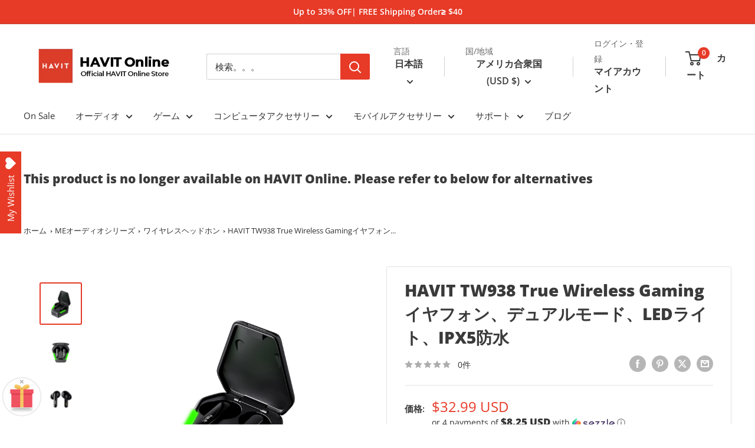

--- FILE ---
content_type: text/html; charset=utf-8
request_url: https://www.prohavit.com/ja/products/tw938-true-wireless-gaming-earbuds
body_size: 57220
content:
<!doctype html>

<html class="no-js" lang="ja">
  <head>
    <meta charset="utf-8">
    <meta name="viewport" content="width=device-width, initial-scale=1.0, height=device-height, minimum-scale=1.0, maximum-scale=1.0">
    <meta name="theme-color" content="#e73a27">
    <meta name="google-site-verification" content="zJz_4ilr_uYXQxDFA53VLxWg-k1g5faTmmqpAK5nXhk" />

    <title>HAVIT TW938 True Wireless Gamingイヤフォン、デュアルモード、LEDライト、IPX5防水</title><meta name="description" content="ゲームモードの低遅延 h3&amp;gt; TW938には、ゲームをプレイしているときにいつでも切り替えることができる特別なモードがあります。このモードでは、低遅延（最大50ミリ秒）と高性能を楽しむことができます。また、時間内にチームメートと通信できるため、ゲーム体験が向上します。 p&amp;gt; クールライト効果 h3&amp;gt; ゲームの雰囲気を際立たせるために充電ケースに設計されたクールなLED照明を備えたTW938ワイヤレスゲームヘッドフォン。 p&amp;gt; LEDディスプレイ＆amp;優れたバッテリー寿命 h3&amp;gt; すばやく＆amp;するためのユニークなインテリジェントデジタルディスプレイがあります。バッテリー容量を簡単に確認できます。"><link rel="canonical" href="https://www.prohavit.com/ja/products/tw938-true-wireless-gaming-earbuds"><link rel="shortcut icon" href="//www.prohavit.com/cdn/shop/files/facion_96x96.jpg?v=1716533962" type="image/png"><link rel="preload" as="style" href="//www.prohavit.com/cdn/shop/t/13/assets/theme.css?v=101023465187269894131716521055">
    <link rel="preload" as="script" href="//www.prohavit.com/cdn/shop/t/13/assets/theme.js?v=14818325599639940821707014133">
    <link rel="preconnect" href="https://cdn.shopify.com">
    <link rel="preconnect" href="https://fonts.shopifycdn.com">
    <link rel="dns-prefetch" href="https://productreviews.shopifycdn.com">
    <link rel="dns-prefetch" href="https://ajax.googleapis.com">
    <link rel="dns-prefetch" href="https://maps.googleapis.com">
    <link rel="dns-prefetch" href="https://maps.gstatic.com"><link rel="dns-prefetch" href="https://www.googleadservices.com">
    <link rel="dns-prefetch" href="https://www.googletagmanager.com">
    <link rel="dns-prefetch" href="https://pay.google.com">
    <link rel="dns-prefetch" href="https://wishlisthero-assets.revampco.com">
    <link rel="dns-prefetch" href="https://cdn.judge.me">
    <link rel="dns-prefetch" href="https://ct.pinterest.com">
    <link rel="dns-prefetch" href="https://stats.g.doubleclick.net">
    <link rel="dns-prefetch" href="https://widget.sezzle.com"><meta property="og:type" content="product">
  <meta property="og:title" content="HAVIT TW938 True Wireless Gamingイヤフォン、デュアルモード、LEDライト、IPX5防水"><meta property="og:image" content="http://www.prohavit.com/cdn/shop/products/havit-tw938-true-wireless-gaming-earbuds-dual-mode-led-light-ipx5-waterproof.jpg?v=1634103966">
    <meta property="og:image:secure_url" content="https://www.prohavit.com/cdn/shop/products/havit-tw938-true-wireless-gaming-earbuds-dual-mode-led-light-ipx5-waterproof.jpg?v=1634103966">
    <meta property="og:image:width" content="1500">
    <meta property="og:image:height" content="1500"><meta property="product:price:amount" content="32.99">
  <meta property="product:price:currency" content="USD"><meta property="og:description" content="ゲームモードの低遅延 h3&amp;gt; TW938には、ゲームをプレイしているときにいつでも切り替えることができる特別なモードがあります。このモードでは、低遅延（最大50ミリ秒）と高性能を楽しむことができます。また、時間内にチームメートと通信できるため、ゲーム体験が向上します。 p&amp;gt; クールライト効果 h3&amp;gt; ゲームの雰囲気を際立たせるために充電ケースに設計されたクールなLED照明を備えたTW938ワイヤレスゲームヘッドフォン。 p&amp;gt; LEDディスプレイ＆amp;優れたバッテリー寿命 h3&amp;gt; すばやく＆amp;するためのユニークなインテリジェントデジタルディスプレイがあります。バッテリー容量を簡単に確認できます。"><meta property="og:url" content="https://www.prohavit.com/ja/products/tw938-true-wireless-gaming-earbuds">
<meta property="og:site_name" content="HAVIT Online"><meta name="twitter:card" content="summary"><meta name="twitter:title" content="HAVIT TW938 True Wireless Gamingイヤフォン、デュアルモード、LEDライト、IPX5防水">
  <meta name="twitter:description" content="ゲームモードの低遅延
 TW938には、ゲームをプレイしているときにいつでも切り替えることができる特別なモードがあります。このモードでは、低遅延（最大50ミリ秒）と高性能を楽しむことができます。また、時間内にチームメートと通信できるため、ゲーム体験が向上します。
クールライト効果
ゲームの雰囲気を際立たせるために充電ケースに設計されたクールなLED照明を備えたTW938ワイヤレスゲームヘッドフォン。
 LEDディスプレイ＆amp;優れたバッテリー寿命
すばやく＆amp;するためのユニークなインテリジェントデジタルディスプレイがあります。バッテリー容量を簡単に確認できます。大容量の充電式リチウムイオン電池を使用すると、1回の充電で5時間の再生時間が得られます。 COD、PUBG、その他のゲームの使用に対応できます。
 8mmダイナミックドライバー
音楽とゲーム体験に高品質のサウンドを提供します。イヤフォンは、8mmダイナミックドライバーとBluetooth 5.0テクノロジーを組み合わせており、小さな音を聞くだけでなく、音楽のさまざまな音色をより適切に表示します。
ホール効果スイッチ
最初のペアリングが完了したら、充電ケースの蓋を開けるだけで、イヤフォンは1秒も待たずにBluetoothデバイスに自動的に接続されます。
スマートタッチコントロール
一時停止して＆amp;イヤフォンにあるタッチコントロールを使用して、再生、次または前の曲へのスキップなどを行います。音楽を聴くときに便利です。">
  <meta name="twitter:image" content="https://www.prohavit.com/cdn/shop/products/havit-tw938-true-wireless-gaming-earbuds-dual-mode-led-light-ipx5-waterproof_600x600_crop_center.jpg?v=1634103966">
    <link rel="preload" href="//www.prohavit.com/cdn/fonts/open_sans/opensans_n8.8397a8153d7172f9fd2b668340b216c70cae90a5.woff2" as="font" type="font/woff2" crossorigin><link rel="preload" href="//www.prohavit.com/cdn/fonts/open_sans/opensans_n4.c32e4d4eca5273f6d4ee95ddf54b5bbb75fc9b61.woff2" as="font" type="font/woff2" crossorigin><style>
  @font-face {
  font-family: "Open Sans";
  font-weight: 800;
  font-style: normal;
  font-display: swap;
  src: url("//www.prohavit.com/cdn/fonts/open_sans/opensans_n8.8397a8153d7172f9fd2b668340b216c70cae90a5.woff2") format("woff2"),
       url("//www.prohavit.com/cdn/fonts/open_sans/opensans_n8.e6b8c8da9a85739da8727944118b210848d95f08.woff") format("woff");
}

  @font-face {
  font-family: "Open Sans";
  font-weight: 400;
  font-style: normal;
  font-display: swap;
  src: url("//www.prohavit.com/cdn/fonts/open_sans/opensans_n4.c32e4d4eca5273f6d4ee95ddf54b5bbb75fc9b61.woff2") format("woff2"),
       url("//www.prohavit.com/cdn/fonts/open_sans/opensans_n4.5f3406f8d94162b37bfa232b486ac93ee892406d.woff") format("woff");
}

@font-face {
  font-family: "Open Sans";
  font-weight: 600;
  font-style: normal;
  font-display: swap;
  src: url("//www.prohavit.com/cdn/fonts/open_sans/opensans_n6.15aeff3c913c3fe570c19cdfeed14ce10d09fb08.woff2") format("woff2"),
       url("//www.prohavit.com/cdn/fonts/open_sans/opensans_n6.14bef14c75f8837a87f70ce22013cb146ee3e9f3.woff") format("woff");
}

@font-face {
  font-family: "Open Sans";
  font-weight: 800;
  font-style: italic;
  font-display: swap;
  src: url("//www.prohavit.com/cdn/fonts/open_sans/opensans_i8.677319af1852e587858f0d12fe49bfe640a8e14c.woff2") format("woff2"),
       url("//www.prohavit.com/cdn/fonts/open_sans/opensans_i8.77fafba30cfcb72e4c6963135ff055209eecce0f.woff") format("woff");
}


  @font-face {
  font-family: "Open Sans";
  font-weight: 700;
  font-style: normal;
  font-display: swap;
  src: url("//www.prohavit.com/cdn/fonts/open_sans/opensans_n7.a9393be1574ea8606c68f4441806b2711d0d13e4.woff2") format("woff2"),
       url("//www.prohavit.com/cdn/fonts/open_sans/opensans_n7.7b8af34a6ebf52beb1a4c1d8c73ad6910ec2e553.woff") format("woff");
}

  @font-face {
  font-family: "Open Sans";
  font-weight: 400;
  font-style: italic;
  font-display: swap;
  src: url("//www.prohavit.com/cdn/fonts/open_sans/opensans_i4.6f1d45f7a46916cc95c694aab32ecbf7509cbf33.woff2") format("woff2"),
       url("//www.prohavit.com/cdn/fonts/open_sans/opensans_i4.4efaa52d5a57aa9a57c1556cc2b7465d18839daa.woff") format("woff");
}

  @font-face {
  font-family: "Open Sans";
  font-weight: 700;
  font-style: italic;
  font-display: swap;
  src: url("//www.prohavit.com/cdn/fonts/open_sans/opensans_i7.916ced2e2ce15f7fcd95d196601a15e7b89ee9a4.woff2") format("woff2"),
       url("//www.prohavit.com/cdn/fonts/open_sans/opensans_i7.99a9cff8c86ea65461de497ade3d515a98f8b32a.woff") format("woff");
}


  :root {
    --default-text-font-size : 15px;
    --base-text-font-size    : 15px;
    --heading-font-family    : "Open Sans", sans-serif;
    --heading-font-weight    : 800;
    --heading-font-style     : normal;
    --text-font-family       : "Open Sans", sans-serif;
    --text-font-weight       : 400;
    --text-font-style        : normal;
    --text-font-bolder-weight: 600;
    --text-link-decoration   : underline;

    --text-color               : #333232;
    --text-color-rgb           : 51, 50, 50;
    --heading-color            : #3a3a3a;
    --border-color             : #e2e2e2;
    --border-color-rgb         : 226, 226, 226;
    --form-border-color        : #d5d5d5;
    --accent-color             : #e73a27;
    --accent-color-rgb         : 231, 58, 39;
    --link-color               : #3a3a3a;
    --link-color-hover         : #141414;
    --background               : #ffffff;
    --secondary-background     : #ffffff;
    --secondary-background-rgb : 255, 255, 255;
    --accent-background        : rgba(231, 58, 39, 0.08);

    --input-background: #ffffff;

    --error-color       : #e73a27;
    --error-background  : rgba(231, 58, 39, 0.07);
    --success-color     : #00aa00;
    --success-background: rgba(0, 170, 0, 0.11);

    --primary-button-background      : #e73a27;
    --primary-button-background-rgb  : 231, 58, 39;
    --primary-button-text-color      : #ffffff;
    --secondary-button-background    : #222222;
    --secondary-button-background-rgb: 34, 34, 34;
    --secondary-button-text-color    : #ffffff;

    --header-background      : #ffffff;
    --header-text-color      : #3a3a3a;
    --header-light-text-color: #666666;
    --header-border-color    : rgba(102, 102, 102, 0.3);
    --header-accent-color    : #e73a27;

    --footer-background-color:    #eeeeee;
    --footer-heading-text-color:  #333333;
    --footer-body-text-color:     #333232;
    --footer-body-text-color-rgb: 51, 50, 50;
    --footer-accent-color:        #e73a27;
    --footer-accent-color-rgb:    231, 58, 39;
    --footer-border:              none;
    
    --flickity-arrow-color: #afafaf;--product-on-sale-accent           : #e73a27;
    --product-on-sale-accent-rgb       : 231, 58, 39;
    --product-on-sale-color            : #ffffff;
    --product-in-stock-color           : #008a00;
    --product-low-stock-color          : #e73a27;
    --product-sold-out-color           : #8a9297;
    --product-custom-label-1-background: #008a00;
    --product-custom-label-1-color     : #ffffff;
    --product-custom-label-2-background: #00a500;
    --product-custom-label-2-color     : #ffffff;
    --product-review-star-color        : #ffbd00;

    --mobile-container-gutter : 20px;
    --desktop-container-gutter: 40px;

    /* Shopify related variables */
    --payment-terms-background-color: #ffffff;
  }
</style>

<script>
  // IE11 does not have support for CSS variables, so we have to polyfill them
  if (!(((window || {}).CSS || {}).supports && window.CSS.supports('(--a: 0)'))) {
    const script = document.createElement('script');
    script.type = 'text/javascript';
    script.src = 'https://cdn.jsdelivr.net/npm/css-vars-ponyfill@2';
    script.onload = function() {
      cssVars({});
    };

    document.getElementsByTagName('head')[0].appendChild(script);
  }
</script>


    <script>window.performance && window.performance.mark && window.performance.mark('shopify.content_for_header.start');</script><meta id="shopify-digital-wallet" name="shopify-digital-wallet" content="/55195631814/digital_wallets/dialog">
<meta name="shopify-checkout-api-token" content="f6d36459be3d943d775c02f93e78b403">
<meta id="in-context-paypal-metadata" data-shop-id="55195631814" data-venmo-supported="false" data-environment="production" data-locale="ja_JP" data-paypal-v4="true" data-currency="USD">
<link rel="alternate" hreflang="x-default" href="https://www.prohavit.com/en-hk/products/tw938-true-wireless-gaming-earbuds">
<link rel="alternate" hreflang="en" href="https://www.prohavit.com/en-hk/products/tw938-true-wireless-gaming-earbuds">
<link rel="alternate" hreflang="zh-Hant" href="https://www.prohavit.com/zh-hant-hk/products/tw938-true-wireless-gaming-earbuds">
<link rel="alternate" hreflang="ja" href="https://www.prohavit.com/ja-hk/products/tw938-true-wireless-gaming-earbuds">
<link rel="alternate" hreflang="ru" href="https://www.prohavit.com/ru-hk/products/tw938-true-wireless-gaming-earbuds">
<link rel="alternate" hreflang="es" href="https://www.prohavit.com/es-hk/products/tw938-true-wireless-gaming-earbuds">
<link rel="alternate" hreflang="vi" href="https://www.prohavit.com/vi-hk/products/tw938-true-wireless-gaming-earbuds">
<link rel="alternate" hreflang="zh-Hans" href="https://www.prohavit.com/zh-hans-hk/products/tw938-true-wireless-gaming-earbuds">
<link rel="alternate" hreflang="de" href="https://www.prohavit.com/de-hk/products/tw938-true-wireless-gaming-earbuds">
<link rel="alternate" hreflang="fr" href="https://www.prohavit.com/fr-hk/products/tw938-true-wireless-gaming-earbuds">
<link rel="alternate" hreflang="it" href="https://www.prohavit.com/it-hk/products/tw938-true-wireless-gaming-earbuds">
<link rel="alternate" hreflang="en-US" href="https://www.prohavit.com/products/tw938-true-wireless-gaming-earbuds">
<link rel="alternate" hreflang="zh-Hant-US" href="https://www.prohavit.com/zh-hant/products/tw938-true-wireless-gaming-earbuds">
<link rel="alternate" hreflang="ja-US" href="https://www.prohavit.com/ja/products/tw938-true-wireless-gaming-earbuds">
<link rel="alternate" hreflang="ru-US" href="https://www.prohavit.com/ru/products/tw938-true-wireless-gaming-earbuds">
<link rel="alternate" hreflang="es-US" href="https://www.prohavit.com/es/products/tw938-true-wireless-gaming-earbuds">
<link rel="alternate" hreflang="vi-US" href="https://www.prohavit.com/vi/products/tw938-true-wireless-gaming-earbuds">
<link rel="alternate" hreflang="zh-Hans-US" href="https://www.prohavit.com/zh-hans/products/tw938-true-wireless-gaming-earbuds">
<link rel="alternate" hreflang="de-US" href="https://www.prohavit.com/de/products/tw938-true-wireless-gaming-earbuds">
<link rel="alternate" hreflang="fr-US" href="https://www.prohavit.com/fr/products/tw938-true-wireless-gaming-earbuds">
<link rel="alternate" hreflang="it-US" href="https://www.prohavit.com/it/products/tw938-true-wireless-gaming-earbuds">
<link rel="alternate" hreflang="en-TW" href="https://www.prohavit.com/en-tw/products/tw938-true-wireless-gaming-earbuds">
<link rel="alternate" hreflang="zh-Hant-TW" href="https://www.prohavit.com/zh-hant-tw/products/tw938-true-wireless-gaming-earbuds">
<link rel="alternate" hreflang="ja-TW" href="https://www.prohavit.com/ja-tw/products/tw938-true-wireless-gaming-earbuds">
<link rel="alternate" hreflang="ru-TW" href="https://www.prohavit.com/ru-tw/products/tw938-true-wireless-gaming-earbuds">
<link rel="alternate" hreflang="es-TW" href="https://www.prohavit.com/es-tw/products/tw938-true-wireless-gaming-earbuds">
<link rel="alternate" hreflang="vi-TW" href="https://www.prohavit.com/vi-tw/products/tw938-true-wireless-gaming-earbuds">
<link rel="alternate" hreflang="zh-Hans-TW" href="https://www.prohavit.com/zh-hans-tw/products/tw938-true-wireless-gaming-earbuds">
<link rel="alternate" hreflang="de-TW" href="https://www.prohavit.com/de-tw/products/tw938-true-wireless-gaming-earbuds">
<link rel="alternate" hreflang="fr-TW" href="https://www.prohavit.com/fr-tw/products/tw938-true-wireless-gaming-earbuds">
<link rel="alternate" hreflang="it-TW" href="https://www.prohavit.com/it-tw/products/tw938-true-wireless-gaming-earbuds">
<link rel="alternate" hreflang="en-AU" href="https://www.prohavit.com/en-au/products/tw938-true-wireless-gaming-earbuds">
<link rel="alternate" hreflang="zh-Hant-AU" href="https://www.prohavit.com/zh-hant-au/products/tw938-true-wireless-gaming-earbuds">
<link rel="alternate" hreflang="ja-AU" href="https://www.prohavit.com/ja-au/products/tw938-true-wireless-gaming-earbuds">
<link rel="alternate" hreflang="ru-AU" href="https://www.prohavit.com/ru-au/products/tw938-true-wireless-gaming-earbuds">
<link rel="alternate" hreflang="es-AU" href="https://www.prohavit.com/es-au/products/tw938-true-wireless-gaming-earbuds">
<link rel="alternate" hreflang="vi-AU" href="https://www.prohavit.com/vi-au/products/tw938-true-wireless-gaming-earbuds">
<link rel="alternate" hreflang="zh-Hans-AU" href="https://www.prohavit.com/zh-hans-au/products/tw938-true-wireless-gaming-earbuds">
<link rel="alternate" hreflang="de-AU" href="https://www.prohavit.com/de-au/products/tw938-true-wireless-gaming-earbuds">
<link rel="alternate" hreflang="it-AU" href="https://www.prohavit.com/it-au/products/tw938-true-wireless-gaming-earbuds">
<link rel="alternate" hreflang="fr-AU" href="https://www.prohavit.com/fr-au/products/tw938-true-wireless-gaming-earbuds">
<link rel="alternate" hreflang="en-RU" href="https://www.prohavit.com/en-ru/products/tw938-true-wireless-gaming-earbuds">
<link rel="alternate" hreflang="zh-Hant-RU" href="https://www.prohavit.com/zh-hant-ru/products/tw938-true-wireless-gaming-earbuds">
<link rel="alternate" hreflang="ja-RU" href="https://www.prohavit.com/ja-ru/products/tw938-true-wireless-gaming-earbuds">
<link rel="alternate" hreflang="ru-RU" href="https://www.prohavit.com/ru-ru/products/tw938-true-wireless-gaming-earbuds">
<link rel="alternate" hreflang="es-RU" href="https://www.prohavit.com/es-ru/products/tw938-true-wireless-gaming-earbuds">
<link rel="alternate" hreflang="vi-RU" href="https://www.prohavit.com/vi-ru/products/tw938-true-wireless-gaming-earbuds">
<link rel="alternate" hreflang="zh-Hans-RU" href="https://www.prohavit.com/zh-hans-ru/products/tw938-true-wireless-gaming-earbuds">
<link rel="alternate" hreflang="de-RU" href="https://www.prohavit.com/de-ru/products/tw938-true-wireless-gaming-earbuds">
<link rel="alternate" hreflang="fr-RU" href="https://www.prohavit.com/fr-ru/products/tw938-true-wireless-gaming-earbuds">
<link rel="alternate" hreflang="it-RU" href="https://www.prohavit.com/it-ru/products/tw938-true-wireless-gaming-earbuds">
<link rel="alternate" hreflang="en-JP" href="https://www.prohavit.com/en-jp/products/tw938-true-wireless-gaming-earbuds">
<link rel="alternate" hreflang="zh-Hant-JP" href="https://www.prohavit.com/zh-hant-jp/products/tw938-true-wireless-gaming-earbuds">
<link rel="alternate" hreflang="ja-JP" href="https://www.prohavit.com/ja-jp/products/tw938-true-wireless-gaming-earbuds">
<link rel="alternate" hreflang="ru-JP" href="https://www.prohavit.com/ru-jp/products/tw938-true-wireless-gaming-earbuds">
<link rel="alternate" hreflang="es-JP" href="https://www.prohavit.com/es-jp/products/tw938-true-wireless-gaming-earbuds">
<link rel="alternate" hreflang="vi-JP" href="https://www.prohavit.com/vi-jp/products/tw938-true-wireless-gaming-earbuds">
<link rel="alternate" hreflang="zh-Hans-JP" href="https://www.prohavit.com/zh-hans-jp/products/tw938-true-wireless-gaming-earbuds">
<link rel="alternate" hreflang="de-JP" href="https://www.prohavit.com/de-jp/products/tw938-true-wireless-gaming-earbuds">
<link rel="alternate" hreflang="fr-JP" href="https://www.prohavit.com/fr-jp/products/tw938-true-wireless-gaming-earbuds">
<link rel="alternate" hreflang="it-JP" href="https://www.prohavit.com/it-jp/products/tw938-true-wireless-gaming-earbuds">
<link rel="alternate" hreflang="en-CA" href="https://www.prohavit.com/en-ca/products/tw938-true-wireless-gaming-earbuds">
<link rel="alternate" hreflang="zh-Hant-CA" href="https://www.prohavit.com/zh-hant-ca/products/tw938-true-wireless-gaming-earbuds">
<link rel="alternate" hreflang="ja-CA" href="https://www.prohavit.com/ja-ca/products/tw938-true-wireless-gaming-earbuds">
<link rel="alternate" hreflang="ru-CA" href="https://www.prohavit.com/ru-ca/products/tw938-true-wireless-gaming-earbuds">
<link rel="alternate" hreflang="es-CA" href="https://www.prohavit.com/es-ca/products/tw938-true-wireless-gaming-earbuds">
<link rel="alternate" hreflang="vi-CA" href="https://www.prohavit.com/vi-ca/products/tw938-true-wireless-gaming-earbuds">
<link rel="alternate" hreflang="zh-Hans-CA" href="https://www.prohavit.com/zh-hans-ca/products/tw938-true-wireless-gaming-earbuds">
<link rel="alternate" hreflang="de-CA" href="https://www.prohavit.com/de-ca/products/tw938-true-wireless-gaming-earbuds">
<link rel="alternate" hreflang="fr-CA" href="https://www.prohavit.com/fr-ca/products/tw938-true-wireless-gaming-earbuds">
<link rel="alternate" hreflang="it-CA" href="https://www.prohavit.com/it-ca/products/tw938-true-wireless-gaming-earbuds">
<link rel="alternate" hreflang="zh-Hant-HK" href="https://www.prohavit.com/zh-hant-hk/products/tw938-true-wireless-gaming-earbuds">
<link rel="alternate" hreflang="zh-Hans-HK" href="https://www.prohavit.com/zh-hans-hk/products/tw938-true-wireless-gaming-earbuds">
<link rel="alternate" hreflang="en-NZ" href="https://www.prohavit.com/en-nz/products/tw938-true-wireless-gaming-earbuds">
<link rel="alternate" hreflang="zh-Hant-NZ" href="https://www.prohavit.com/zh-hant-nz/products/tw938-true-wireless-gaming-earbuds">
<link rel="alternate" hreflang="ja-NZ" href="https://www.prohavit.com/ja-nz/products/tw938-true-wireless-gaming-earbuds">
<link rel="alternate" hreflang="ru-NZ" href="https://www.prohavit.com/ru-nz/products/tw938-true-wireless-gaming-earbuds">
<link rel="alternate" hreflang="es-NZ" href="https://www.prohavit.com/es-nz/products/tw938-true-wireless-gaming-earbuds">
<link rel="alternate" hreflang="vi-NZ" href="https://www.prohavit.com/vi-nz/products/tw938-true-wireless-gaming-earbuds">
<link rel="alternate" hreflang="zh-Hans-NZ" href="https://www.prohavit.com/zh-hans-nz/products/tw938-true-wireless-gaming-earbuds">
<link rel="alternate" hreflang="de-NZ" href="https://www.prohavit.com/de-nz/products/tw938-true-wireless-gaming-earbuds">
<link rel="alternate" hreflang="fr-NZ" href="https://www.prohavit.com/fr-nz/products/tw938-true-wireless-gaming-earbuds">
<link rel="alternate" hreflang="it-NZ" href="https://www.prohavit.com/it-nz/products/tw938-true-wireless-gaming-earbuds">
<link rel="alternate" hreflang="en-SG" href="https://www.prohavit.com/en-sg/products/tw938-true-wireless-gaming-earbuds">
<link rel="alternate" hreflang="zh-Hant-SG" href="https://www.prohavit.com/zh-hant-sg/products/tw938-true-wireless-gaming-earbuds">
<link rel="alternate" hreflang="ja-SG" href="https://www.prohavit.com/ja-sg/products/tw938-true-wireless-gaming-earbuds">
<link rel="alternate" hreflang="ru-SG" href="https://www.prohavit.com/ru-sg/products/tw938-true-wireless-gaming-earbuds">
<link rel="alternate" hreflang="es-SG" href="https://www.prohavit.com/es-sg/products/tw938-true-wireless-gaming-earbuds">
<link rel="alternate" hreflang="vi-SG" href="https://www.prohavit.com/vi-sg/products/tw938-true-wireless-gaming-earbuds">
<link rel="alternate" hreflang="zh-Hans-SG" href="https://www.prohavit.com/zh-hans-sg/products/tw938-true-wireless-gaming-earbuds">
<link rel="alternate" hreflang="de-SG" href="https://www.prohavit.com/de-sg/products/tw938-true-wireless-gaming-earbuds">
<link rel="alternate" hreflang="fr-SG" href="https://www.prohavit.com/fr-sg/products/tw938-true-wireless-gaming-earbuds">
<link rel="alternate" hreflang="it-SG" href="https://www.prohavit.com/it-sg/products/tw938-true-wireless-gaming-earbuds">
<link rel="alternate" hreflang="en-AD" href="https://www.prohavit.com/products/tw938-true-wireless-gaming-earbuds">
<link rel="alternate" hreflang="zh-Hant-AD" href="https://www.prohavit.com/zh-hant/products/tw938-true-wireless-gaming-earbuds">
<link rel="alternate" hreflang="ja-AD" href="https://www.prohavit.com/ja/products/tw938-true-wireless-gaming-earbuds">
<link rel="alternate" hreflang="ru-AD" href="https://www.prohavit.com/ru/products/tw938-true-wireless-gaming-earbuds">
<link rel="alternate" hreflang="es-AD" href="https://www.prohavit.com/es/products/tw938-true-wireless-gaming-earbuds">
<link rel="alternate" hreflang="vi-AD" href="https://www.prohavit.com/vi/products/tw938-true-wireless-gaming-earbuds">
<link rel="alternate" hreflang="zh-Hans-AD" href="https://www.prohavit.com/zh-hans/products/tw938-true-wireless-gaming-earbuds">
<link rel="alternate" hreflang="de-AD" href="https://www.prohavit.com/de/products/tw938-true-wireless-gaming-earbuds">
<link rel="alternate" hreflang="fr-AD" href="https://www.prohavit.com/fr/products/tw938-true-wireless-gaming-earbuds">
<link rel="alternate" hreflang="it-AD" href="https://www.prohavit.com/it/products/tw938-true-wireless-gaming-earbuds">
<link rel="alternate" hreflang="en-AE" href="https://www.prohavit.com/products/tw938-true-wireless-gaming-earbuds">
<link rel="alternate" hreflang="zh-Hant-AE" href="https://www.prohavit.com/zh-hant/products/tw938-true-wireless-gaming-earbuds">
<link rel="alternate" hreflang="ja-AE" href="https://www.prohavit.com/ja/products/tw938-true-wireless-gaming-earbuds">
<link rel="alternate" hreflang="ru-AE" href="https://www.prohavit.com/ru/products/tw938-true-wireless-gaming-earbuds">
<link rel="alternate" hreflang="es-AE" href="https://www.prohavit.com/es/products/tw938-true-wireless-gaming-earbuds">
<link rel="alternate" hreflang="vi-AE" href="https://www.prohavit.com/vi/products/tw938-true-wireless-gaming-earbuds">
<link rel="alternate" hreflang="zh-Hans-AE" href="https://www.prohavit.com/zh-hans/products/tw938-true-wireless-gaming-earbuds">
<link rel="alternate" hreflang="de-AE" href="https://www.prohavit.com/de/products/tw938-true-wireless-gaming-earbuds">
<link rel="alternate" hreflang="fr-AE" href="https://www.prohavit.com/fr/products/tw938-true-wireless-gaming-earbuds">
<link rel="alternate" hreflang="it-AE" href="https://www.prohavit.com/it/products/tw938-true-wireless-gaming-earbuds">
<link rel="alternate" hreflang="en-AF" href="https://www.prohavit.com/products/tw938-true-wireless-gaming-earbuds">
<link rel="alternate" hreflang="zh-Hant-AF" href="https://www.prohavit.com/zh-hant/products/tw938-true-wireless-gaming-earbuds">
<link rel="alternate" hreflang="ja-AF" href="https://www.prohavit.com/ja/products/tw938-true-wireless-gaming-earbuds">
<link rel="alternate" hreflang="ru-AF" href="https://www.prohavit.com/ru/products/tw938-true-wireless-gaming-earbuds">
<link rel="alternate" hreflang="es-AF" href="https://www.prohavit.com/es/products/tw938-true-wireless-gaming-earbuds">
<link rel="alternate" hreflang="vi-AF" href="https://www.prohavit.com/vi/products/tw938-true-wireless-gaming-earbuds">
<link rel="alternate" hreflang="zh-Hans-AF" href="https://www.prohavit.com/zh-hans/products/tw938-true-wireless-gaming-earbuds">
<link rel="alternate" hreflang="de-AF" href="https://www.prohavit.com/de/products/tw938-true-wireless-gaming-earbuds">
<link rel="alternate" hreflang="fr-AF" href="https://www.prohavit.com/fr/products/tw938-true-wireless-gaming-earbuds">
<link rel="alternate" hreflang="it-AF" href="https://www.prohavit.com/it/products/tw938-true-wireless-gaming-earbuds">
<link rel="alternate" hreflang="en-AG" href="https://www.prohavit.com/products/tw938-true-wireless-gaming-earbuds">
<link rel="alternate" hreflang="zh-Hant-AG" href="https://www.prohavit.com/zh-hant/products/tw938-true-wireless-gaming-earbuds">
<link rel="alternate" hreflang="ja-AG" href="https://www.prohavit.com/ja/products/tw938-true-wireless-gaming-earbuds">
<link rel="alternate" hreflang="ru-AG" href="https://www.prohavit.com/ru/products/tw938-true-wireless-gaming-earbuds">
<link rel="alternate" hreflang="es-AG" href="https://www.prohavit.com/es/products/tw938-true-wireless-gaming-earbuds">
<link rel="alternate" hreflang="vi-AG" href="https://www.prohavit.com/vi/products/tw938-true-wireless-gaming-earbuds">
<link rel="alternate" hreflang="zh-Hans-AG" href="https://www.prohavit.com/zh-hans/products/tw938-true-wireless-gaming-earbuds">
<link rel="alternate" hreflang="de-AG" href="https://www.prohavit.com/de/products/tw938-true-wireless-gaming-earbuds">
<link rel="alternate" hreflang="fr-AG" href="https://www.prohavit.com/fr/products/tw938-true-wireless-gaming-earbuds">
<link rel="alternate" hreflang="it-AG" href="https://www.prohavit.com/it/products/tw938-true-wireless-gaming-earbuds">
<link rel="alternate" hreflang="en-AI" href="https://www.prohavit.com/products/tw938-true-wireless-gaming-earbuds">
<link rel="alternate" hreflang="zh-Hant-AI" href="https://www.prohavit.com/zh-hant/products/tw938-true-wireless-gaming-earbuds">
<link rel="alternate" hreflang="ja-AI" href="https://www.prohavit.com/ja/products/tw938-true-wireless-gaming-earbuds">
<link rel="alternate" hreflang="ru-AI" href="https://www.prohavit.com/ru/products/tw938-true-wireless-gaming-earbuds">
<link rel="alternate" hreflang="es-AI" href="https://www.prohavit.com/es/products/tw938-true-wireless-gaming-earbuds">
<link rel="alternate" hreflang="vi-AI" href="https://www.prohavit.com/vi/products/tw938-true-wireless-gaming-earbuds">
<link rel="alternate" hreflang="zh-Hans-AI" href="https://www.prohavit.com/zh-hans/products/tw938-true-wireless-gaming-earbuds">
<link rel="alternate" hreflang="de-AI" href="https://www.prohavit.com/de/products/tw938-true-wireless-gaming-earbuds">
<link rel="alternate" hreflang="fr-AI" href="https://www.prohavit.com/fr/products/tw938-true-wireless-gaming-earbuds">
<link rel="alternate" hreflang="it-AI" href="https://www.prohavit.com/it/products/tw938-true-wireless-gaming-earbuds">
<link rel="alternate" hreflang="en-AL" href="https://www.prohavit.com/products/tw938-true-wireless-gaming-earbuds">
<link rel="alternate" hreflang="zh-Hant-AL" href="https://www.prohavit.com/zh-hant/products/tw938-true-wireless-gaming-earbuds">
<link rel="alternate" hreflang="ja-AL" href="https://www.prohavit.com/ja/products/tw938-true-wireless-gaming-earbuds">
<link rel="alternate" hreflang="ru-AL" href="https://www.prohavit.com/ru/products/tw938-true-wireless-gaming-earbuds">
<link rel="alternate" hreflang="es-AL" href="https://www.prohavit.com/es/products/tw938-true-wireless-gaming-earbuds">
<link rel="alternate" hreflang="vi-AL" href="https://www.prohavit.com/vi/products/tw938-true-wireless-gaming-earbuds">
<link rel="alternate" hreflang="zh-Hans-AL" href="https://www.prohavit.com/zh-hans/products/tw938-true-wireless-gaming-earbuds">
<link rel="alternate" hreflang="de-AL" href="https://www.prohavit.com/de/products/tw938-true-wireless-gaming-earbuds">
<link rel="alternate" hreflang="fr-AL" href="https://www.prohavit.com/fr/products/tw938-true-wireless-gaming-earbuds">
<link rel="alternate" hreflang="it-AL" href="https://www.prohavit.com/it/products/tw938-true-wireless-gaming-earbuds">
<link rel="alternate" hreflang="en-AM" href="https://www.prohavit.com/products/tw938-true-wireless-gaming-earbuds">
<link rel="alternate" hreflang="zh-Hant-AM" href="https://www.prohavit.com/zh-hant/products/tw938-true-wireless-gaming-earbuds">
<link rel="alternate" hreflang="ja-AM" href="https://www.prohavit.com/ja/products/tw938-true-wireless-gaming-earbuds">
<link rel="alternate" hreflang="ru-AM" href="https://www.prohavit.com/ru/products/tw938-true-wireless-gaming-earbuds">
<link rel="alternate" hreflang="es-AM" href="https://www.prohavit.com/es/products/tw938-true-wireless-gaming-earbuds">
<link rel="alternate" hreflang="vi-AM" href="https://www.prohavit.com/vi/products/tw938-true-wireless-gaming-earbuds">
<link rel="alternate" hreflang="zh-Hans-AM" href="https://www.prohavit.com/zh-hans/products/tw938-true-wireless-gaming-earbuds">
<link rel="alternate" hreflang="de-AM" href="https://www.prohavit.com/de/products/tw938-true-wireless-gaming-earbuds">
<link rel="alternate" hreflang="fr-AM" href="https://www.prohavit.com/fr/products/tw938-true-wireless-gaming-earbuds">
<link rel="alternate" hreflang="it-AM" href="https://www.prohavit.com/it/products/tw938-true-wireless-gaming-earbuds">
<link rel="alternate" hreflang="en-AO" href="https://www.prohavit.com/products/tw938-true-wireless-gaming-earbuds">
<link rel="alternate" hreflang="zh-Hant-AO" href="https://www.prohavit.com/zh-hant/products/tw938-true-wireless-gaming-earbuds">
<link rel="alternate" hreflang="ja-AO" href="https://www.prohavit.com/ja/products/tw938-true-wireless-gaming-earbuds">
<link rel="alternate" hreflang="ru-AO" href="https://www.prohavit.com/ru/products/tw938-true-wireless-gaming-earbuds">
<link rel="alternate" hreflang="es-AO" href="https://www.prohavit.com/es/products/tw938-true-wireless-gaming-earbuds">
<link rel="alternate" hreflang="vi-AO" href="https://www.prohavit.com/vi/products/tw938-true-wireless-gaming-earbuds">
<link rel="alternate" hreflang="zh-Hans-AO" href="https://www.prohavit.com/zh-hans/products/tw938-true-wireless-gaming-earbuds">
<link rel="alternate" hreflang="de-AO" href="https://www.prohavit.com/de/products/tw938-true-wireless-gaming-earbuds">
<link rel="alternate" hreflang="fr-AO" href="https://www.prohavit.com/fr/products/tw938-true-wireless-gaming-earbuds">
<link rel="alternate" hreflang="it-AO" href="https://www.prohavit.com/it/products/tw938-true-wireless-gaming-earbuds">
<link rel="alternate" hreflang="en-AR" href="https://www.prohavit.com/products/tw938-true-wireless-gaming-earbuds">
<link rel="alternate" hreflang="zh-Hant-AR" href="https://www.prohavit.com/zh-hant/products/tw938-true-wireless-gaming-earbuds">
<link rel="alternate" hreflang="ja-AR" href="https://www.prohavit.com/ja/products/tw938-true-wireless-gaming-earbuds">
<link rel="alternate" hreflang="ru-AR" href="https://www.prohavit.com/ru/products/tw938-true-wireless-gaming-earbuds">
<link rel="alternate" hreflang="es-AR" href="https://www.prohavit.com/es/products/tw938-true-wireless-gaming-earbuds">
<link rel="alternate" hreflang="vi-AR" href="https://www.prohavit.com/vi/products/tw938-true-wireless-gaming-earbuds">
<link rel="alternate" hreflang="zh-Hans-AR" href="https://www.prohavit.com/zh-hans/products/tw938-true-wireless-gaming-earbuds">
<link rel="alternate" hreflang="de-AR" href="https://www.prohavit.com/de/products/tw938-true-wireless-gaming-earbuds">
<link rel="alternate" hreflang="fr-AR" href="https://www.prohavit.com/fr/products/tw938-true-wireless-gaming-earbuds">
<link rel="alternate" hreflang="it-AR" href="https://www.prohavit.com/it/products/tw938-true-wireless-gaming-earbuds">
<link rel="alternate" hreflang="en-AT" href="https://www.prohavit.com/en-eu/products/tw938-true-wireless-gaming-earbuds">
<link rel="alternate" hreflang="zh-Hant-AT" href="https://www.prohavit.com/zh-hant-eu/products/tw938-true-wireless-gaming-earbuds">
<link rel="alternate" hreflang="ja-AT" href="https://www.prohavit.com/ja-eu/products/tw938-true-wireless-gaming-earbuds">
<link rel="alternate" hreflang="ru-AT" href="https://www.prohavit.com/ru-eu/products/tw938-true-wireless-gaming-earbuds">
<link rel="alternate" hreflang="es-AT" href="https://www.prohavit.com/es-eu/products/tw938-true-wireless-gaming-earbuds">
<link rel="alternate" hreflang="vi-AT" href="https://www.prohavit.com/vi-eu/products/tw938-true-wireless-gaming-earbuds">
<link rel="alternate" hreflang="zh-Hans-AT" href="https://www.prohavit.com/zh-hans-eu/products/tw938-true-wireless-gaming-earbuds">
<link rel="alternate" hreflang="de-AT" href="https://www.prohavit.com/de-eu/products/tw938-true-wireless-gaming-earbuds">
<link rel="alternate" hreflang="fr-AT" href="https://www.prohavit.com/fr-eu/products/tw938-true-wireless-gaming-earbuds">
<link rel="alternate" hreflang="it-AT" href="https://www.prohavit.com/it-eu/products/tw938-true-wireless-gaming-earbuds">
<link rel="alternate" hreflang="en-AW" href="https://www.prohavit.com/products/tw938-true-wireless-gaming-earbuds">
<link rel="alternate" hreflang="zh-Hant-AW" href="https://www.prohavit.com/zh-hant/products/tw938-true-wireless-gaming-earbuds">
<link rel="alternate" hreflang="ja-AW" href="https://www.prohavit.com/ja/products/tw938-true-wireless-gaming-earbuds">
<link rel="alternate" hreflang="ru-AW" href="https://www.prohavit.com/ru/products/tw938-true-wireless-gaming-earbuds">
<link rel="alternate" hreflang="es-AW" href="https://www.prohavit.com/es/products/tw938-true-wireless-gaming-earbuds">
<link rel="alternate" hreflang="vi-AW" href="https://www.prohavit.com/vi/products/tw938-true-wireless-gaming-earbuds">
<link rel="alternate" hreflang="zh-Hans-AW" href="https://www.prohavit.com/zh-hans/products/tw938-true-wireless-gaming-earbuds">
<link rel="alternate" hreflang="de-AW" href="https://www.prohavit.com/de/products/tw938-true-wireless-gaming-earbuds">
<link rel="alternate" hreflang="fr-AW" href="https://www.prohavit.com/fr/products/tw938-true-wireless-gaming-earbuds">
<link rel="alternate" hreflang="it-AW" href="https://www.prohavit.com/it/products/tw938-true-wireless-gaming-earbuds">
<link rel="alternate" hreflang="en-BA" href="https://www.prohavit.com/products/tw938-true-wireless-gaming-earbuds">
<link rel="alternate" hreflang="zh-Hant-BA" href="https://www.prohavit.com/zh-hant/products/tw938-true-wireless-gaming-earbuds">
<link rel="alternate" hreflang="ja-BA" href="https://www.prohavit.com/ja/products/tw938-true-wireless-gaming-earbuds">
<link rel="alternate" hreflang="ru-BA" href="https://www.prohavit.com/ru/products/tw938-true-wireless-gaming-earbuds">
<link rel="alternate" hreflang="es-BA" href="https://www.prohavit.com/es/products/tw938-true-wireless-gaming-earbuds">
<link rel="alternate" hreflang="vi-BA" href="https://www.prohavit.com/vi/products/tw938-true-wireless-gaming-earbuds">
<link rel="alternate" hreflang="zh-Hans-BA" href="https://www.prohavit.com/zh-hans/products/tw938-true-wireless-gaming-earbuds">
<link rel="alternate" hreflang="de-BA" href="https://www.prohavit.com/de/products/tw938-true-wireless-gaming-earbuds">
<link rel="alternate" hreflang="fr-BA" href="https://www.prohavit.com/fr/products/tw938-true-wireless-gaming-earbuds">
<link rel="alternate" hreflang="it-BA" href="https://www.prohavit.com/it/products/tw938-true-wireless-gaming-earbuds">
<link rel="alternate" hreflang="en-BB" href="https://www.prohavit.com/products/tw938-true-wireless-gaming-earbuds">
<link rel="alternate" hreflang="zh-Hant-BB" href="https://www.prohavit.com/zh-hant/products/tw938-true-wireless-gaming-earbuds">
<link rel="alternate" hreflang="ja-BB" href="https://www.prohavit.com/ja/products/tw938-true-wireless-gaming-earbuds">
<link rel="alternate" hreflang="ru-BB" href="https://www.prohavit.com/ru/products/tw938-true-wireless-gaming-earbuds">
<link rel="alternate" hreflang="es-BB" href="https://www.prohavit.com/es/products/tw938-true-wireless-gaming-earbuds">
<link rel="alternate" hreflang="vi-BB" href="https://www.prohavit.com/vi/products/tw938-true-wireless-gaming-earbuds">
<link rel="alternate" hreflang="zh-Hans-BB" href="https://www.prohavit.com/zh-hans/products/tw938-true-wireless-gaming-earbuds">
<link rel="alternate" hreflang="de-BB" href="https://www.prohavit.com/de/products/tw938-true-wireless-gaming-earbuds">
<link rel="alternate" hreflang="fr-BB" href="https://www.prohavit.com/fr/products/tw938-true-wireless-gaming-earbuds">
<link rel="alternate" hreflang="it-BB" href="https://www.prohavit.com/it/products/tw938-true-wireless-gaming-earbuds">
<link rel="alternate" hreflang="en-BD" href="https://www.prohavit.com/products/tw938-true-wireless-gaming-earbuds">
<link rel="alternate" hreflang="zh-Hant-BD" href="https://www.prohavit.com/zh-hant/products/tw938-true-wireless-gaming-earbuds">
<link rel="alternate" hreflang="ja-BD" href="https://www.prohavit.com/ja/products/tw938-true-wireless-gaming-earbuds">
<link rel="alternate" hreflang="ru-BD" href="https://www.prohavit.com/ru/products/tw938-true-wireless-gaming-earbuds">
<link rel="alternate" hreflang="es-BD" href="https://www.prohavit.com/es/products/tw938-true-wireless-gaming-earbuds">
<link rel="alternate" hreflang="vi-BD" href="https://www.prohavit.com/vi/products/tw938-true-wireless-gaming-earbuds">
<link rel="alternate" hreflang="zh-Hans-BD" href="https://www.prohavit.com/zh-hans/products/tw938-true-wireless-gaming-earbuds">
<link rel="alternate" hreflang="de-BD" href="https://www.prohavit.com/de/products/tw938-true-wireless-gaming-earbuds">
<link rel="alternate" hreflang="fr-BD" href="https://www.prohavit.com/fr/products/tw938-true-wireless-gaming-earbuds">
<link rel="alternate" hreflang="it-BD" href="https://www.prohavit.com/it/products/tw938-true-wireless-gaming-earbuds">
<link rel="alternate" hreflang="en-BE" href="https://www.prohavit.com/en-eu/products/tw938-true-wireless-gaming-earbuds">
<link rel="alternate" hreflang="zh-Hant-BE" href="https://www.prohavit.com/zh-hant-eu/products/tw938-true-wireless-gaming-earbuds">
<link rel="alternate" hreflang="ja-BE" href="https://www.prohavit.com/ja-eu/products/tw938-true-wireless-gaming-earbuds">
<link rel="alternate" hreflang="ru-BE" href="https://www.prohavit.com/ru-eu/products/tw938-true-wireless-gaming-earbuds">
<link rel="alternate" hreflang="es-BE" href="https://www.prohavit.com/es-eu/products/tw938-true-wireless-gaming-earbuds">
<link rel="alternate" hreflang="vi-BE" href="https://www.prohavit.com/vi-eu/products/tw938-true-wireless-gaming-earbuds">
<link rel="alternate" hreflang="zh-Hans-BE" href="https://www.prohavit.com/zh-hans-eu/products/tw938-true-wireless-gaming-earbuds">
<link rel="alternate" hreflang="de-BE" href="https://www.prohavit.com/de-eu/products/tw938-true-wireless-gaming-earbuds">
<link rel="alternate" hreflang="fr-BE" href="https://www.prohavit.com/fr-eu/products/tw938-true-wireless-gaming-earbuds">
<link rel="alternate" hreflang="it-BE" href="https://www.prohavit.com/it-eu/products/tw938-true-wireless-gaming-earbuds">
<link rel="alternate" hreflang="en-BF" href="https://www.prohavit.com/products/tw938-true-wireless-gaming-earbuds">
<link rel="alternate" hreflang="zh-Hant-BF" href="https://www.prohavit.com/zh-hant/products/tw938-true-wireless-gaming-earbuds">
<link rel="alternate" hreflang="ja-BF" href="https://www.prohavit.com/ja/products/tw938-true-wireless-gaming-earbuds">
<link rel="alternate" hreflang="ru-BF" href="https://www.prohavit.com/ru/products/tw938-true-wireless-gaming-earbuds">
<link rel="alternate" hreflang="es-BF" href="https://www.prohavit.com/es/products/tw938-true-wireless-gaming-earbuds">
<link rel="alternate" hreflang="vi-BF" href="https://www.prohavit.com/vi/products/tw938-true-wireless-gaming-earbuds">
<link rel="alternate" hreflang="zh-Hans-BF" href="https://www.prohavit.com/zh-hans/products/tw938-true-wireless-gaming-earbuds">
<link rel="alternate" hreflang="de-BF" href="https://www.prohavit.com/de/products/tw938-true-wireless-gaming-earbuds">
<link rel="alternate" hreflang="fr-BF" href="https://www.prohavit.com/fr/products/tw938-true-wireless-gaming-earbuds">
<link rel="alternate" hreflang="it-BF" href="https://www.prohavit.com/it/products/tw938-true-wireless-gaming-earbuds">
<link rel="alternate" hreflang="en-BG" href="https://www.prohavit.com/en-eu/products/tw938-true-wireless-gaming-earbuds">
<link rel="alternate" hreflang="zh-Hant-BG" href="https://www.prohavit.com/zh-hant-eu/products/tw938-true-wireless-gaming-earbuds">
<link rel="alternate" hreflang="ja-BG" href="https://www.prohavit.com/ja-eu/products/tw938-true-wireless-gaming-earbuds">
<link rel="alternate" hreflang="ru-BG" href="https://www.prohavit.com/ru-eu/products/tw938-true-wireless-gaming-earbuds">
<link rel="alternate" hreflang="es-BG" href="https://www.prohavit.com/es-eu/products/tw938-true-wireless-gaming-earbuds">
<link rel="alternate" hreflang="vi-BG" href="https://www.prohavit.com/vi-eu/products/tw938-true-wireless-gaming-earbuds">
<link rel="alternate" hreflang="zh-Hans-BG" href="https://www.prohavit.com/zh-hans-eu/products/tw938-true-wireless-gaming-earbuds">
<link rel="alternate" hreflang="de-BG" href="https://www.prohavit.com/de-eu/products/tw938-true-wireless-gaming-earbuds">
<link rel="alternate" hreflang="fr-BG" href="https://www.prohavit.com/fr-eu/products/tw938-true-wireless-gaming-earbuds">
<link rel="alternate" hreflang="it-BG" href="https://www.prohavit.com/it-eu/products/tw938-true-wireless-gaming-earbuds">
<link rel="alternate" hreflang="en-BH" href="https://www.prohavit.com/products/tw938-true-wireless-gaming-earbuds">
<link rel="alternate" hreflang="zh-Hant-BH" href="https://www.prohavit.com/zh-hant/products/tw938-true-wireless-gaming-earbuds">
<link rel="alternate" hreflang="ja-BH" href="https://www.prohavit.com/ja/products/tw938-true-wireless-gaming-earbuds">
<link rel="alternate" hreflang="ru-BH" href="https://www.prohavit.com/ru/products/tw938-true-wireless-gaming-earbuds">
<link rel="alternate" hreflang="es-BH" href="https://www.prohavit.com/es/products/tw938-true-wireless-gaming-earbuds">
<link rel="alternate" hreflang="vi-BH" href="https://www.prohavit.com/vi/products/tw938-true-wireless-gaming-earbuds">
<link rel="alternate" hreflang="zh-Hans-BH" href="https://www.prohavit.com/zh-hans/products/tw938-true-wireless-gaming-earbuds">
<link rel="alternate" hreflang="de-BH" href="https://www.prohavit.com/de/products/tw938-true-wireless-gaming-earbuds">
<link rel="alternate" hreflang="fr-BH" href="https://www.prohavit.com/fr/products/tw938-true-wireless-gaming-earbuds">
<link rel="alternate" hreflang="it-BH" href="https://www.prohavit.com/it/products/tw938-true-wireless-gaming-earbuds">
<link rel="alternate" hreflang="en-BI" href="https://www.prohavit.com/products/tw938-true-wireless-gaming-earbuds">
<link rel="alternate" hreflang="zh-Hant-BI" href="https://www.prohavit.com/zh-hant/products/tw938-true-wireless-gaming-earbuds">
<link rel="alternate" hreflang="ja-BI" href="https://www.prohavit.com/ja/products/tw938-true-wireless-gaming-earbuds">
<link rel="alternate" hreflang="ru-BI" href="https://www.prohavit.com/ru/products/tw938-true-wireless-gaming-earbuds">
<link rel="alternate" hreflang="es-BI" href="https://www.prohavit.com/es/products/tw938-true-wireless-gaming-earbuds">
<link rel="alternate" hreflang="vi-BI" href="https://www.prohavit.com/vi/products/tw938-true-wireless-gaming-earbuds">
<link rel="alternate" hreflang="zh-Hans-BI" href="https://www.prohavit.com/zh-hans/products/tw938-true-wireless-gaming-earbuds">
<link rel="alternate" hreflang="de-BI" href="https://www.prohavit.com/de/products/tw938-true-wireless-gaming-earbuds">
<link rel="alternate" hreflang="fr-BI" href="https://www.prohavit.com/fr/products/tw938-true-wireless-gaming-earbuds">
<link rel="alternate" hreflang="it-BI" href="https://www.prohavit.com/it/products/tw938-true-wireless-gaming-earbuds">
<link rel="alternate" hreflang="en-BJ" href="https://www.prohavit.com/products/tw938-true-wireless-gaming-earbuds">
<link rel="alternate" hreflang="zh-Hant-BJ" href="https://www.prohavit.com/zh-hant/products/tw938-true-wireless-gaming-earbuds">
<link rel="alternate" hreflang="ja-BJ" href="https://www.prohavit.com/ja/products/tw938-true-wireless-gaming-earbuds">
<link rel="alternate" hreflang="ru-BJ" href="https://www.prohavit.com/ru/products/tw938-true-wireless-gaming-earbuds">
<link rel="alternate" hreflang="es-BJ" href="https://www.prohavit.com/es/products/tw938-true-wireless-gaming-earbuds">
<link rel="alternate" hreflang="vi-BJ" href="https://www.prohavit.com/vi/products/tw938-true-wireless-gaming-earbuds">
<link rel="alternate" hreflang="zh-Hans-BJ" href="https://www.prohavit.com/zh-hans/products/tw938-true-wireless-gaming-earbuds">
<link rel="alternate" hreflang="de-BJ" href="https://www.prohavit.com/de/products/tw938-true-wireless-gaming-earbuds">
<link rel="alternate" hreflang="fr-BJ" href="https://www.prohavit.com/fr/products/tw938-true-wireless-gaming-earbuds">
<link rel="alternate" hreflang="it-BJ" href="https://www.prohavit.com/it/products/tw938-true-wireless-gaming-earbuds">
<link rel="alternate" hreflang="en-BL" href="https://www.prohavit.com/products/tw938-true-wireless-gaming-earbuds">
<link rel="alternate" hreflang="zh-Hant-BL" href="https://www.prohavit.com/zh-hant/products/tw938-true-wireless-gaming-earbuds">
<link rel="alternate" hreflang="ja-BL" href="https://www.prohavit.com/ja/products/tw938-true-wireless-gaming-earbuds">
<link rel="alternate" hreflang="ru-BL" href="https://www.prohavit.com/ru/products/tw938-true-wireless-gaming-earbuds">
<link rel="alternate" hreflang="es-BL" href="https://www.prohavit.com/es/products/tw938-true-wireless-gaming-earbuds">
<link rel="alternate" hreflang="vi-BL" href="https://www.prohavit.com/vi/products/tw938-true-wireless-gaming-earbuds">
<link rel="alternate" hreflang="zh-Hans-BL" href="https://www.prohavit.com/zh-hans/products/tw938-true-wireless-gaming-earbuds">
<link rel="alternate" hreflang="de-BL" href="https://www.prohavit.com/de/products/tw938-true-wireless-gaming-earbuds">
<link rel="alternate" hreflang="fr-BL" href="https://www.prohavit.com/fr/products/tw938-true-wireless-gaming-earbuds">
<link rel="alternate" hreflang="it-BL" href="https://www.prohavit.com/it/products/tw938-true-wireless-gaming-earbuds">
<link rel="alternate" hreflang="en-BM" href="https://www.prohavit.com/products/tw938-true-wireless-gaming-earbuds">
<link rel="alternate" hreflang="zh-Hant-BM" href="https://www.prohavit.com/zh-hant/products/tw938-true-wireless-gaming-earbuds">
<link rel="alternate" hreflang="ja-BM" href="https://www.prohavit.com/ja/products/tw938-true-wireless-gaming-earbuds">
<link rel="alternate" hreflang="ru-BM" href="https://www.prohavit.com/ru/products/tw938-true-wireless-gaming-earbuds">
<link rel="alternate" hreflang="es-BM" href="https://www.prohavit.com/es/products/tw938-true-wireless-gaming-earbuds">
<link rel="alternate" hreflang="vi-BM" href="https://www.prohavit.com/vi/products/tw938-true-wireless-gaming-earbuds">
<link rel="alternate" hreflang="zh-Hans-BM" href="https://www.prohavit.com/zh-hans/products/tw938-true-wireless-gaming-earbuds">
<link rel="alternate" hreflang="de-BM" href="https://www.prohavit.com/de/products/tw938-true-wireless-gaming-earbuds">
<link rel="alternate" hreflang="fr-BM" href="https://www.prohavit.com/fr/products/tw938-true-wireless-gaming-earbuds">
<link rel="alternate" hreflang="it-BM" href="https://www.prohavit.com/it/products/tw938-true-wireless-gaming-earbuds">
<link rel="alternate" hreflang="en-BN" href="https://www.prohavit.com/products/tw938-true-wireless-gaming-earbuds">
<link rel="alternate" hreflang="zh-Hant-BN" href="https://www.prohavit.com/zh-hant/products/tw938-true-wireless-gaming-earbuds">
<link rel="alternate" hreflang="ja-BN" href="https://www.prohavit.com/ja/products/tw938-true-wireless-gaming-earbuds">
<link rel="alternate" hreflang="ru-BN" href="https://www.prohavit.com/ru/products/tw938-true-wireless-gaming-earbuds">
<link rel="alternate" hreflang="es-BN" href="https://www.prohavit.com/es/products/tw938-true-wireless-gaming-earbuds">
<link rel="alternate" hreflang="vi-BN" href="https://www.prohavit.com/vi/products/tw938-true-wireless-gaming-earbuds">
<link rel="alternate" hreflang="zh-Hans-BN" href="https://www.prohavit.com/zh-hans/products/tw938-true-wireless-gaming-earbuds">
<link rel="alternate" hreflang="de-BN" href="https://www.prohavit.com/de/products/tw938-true-wireless-gaming-earbuds">
<link rel="alternate" hreflang="fr-BN" href="https://www.prohavit.com/fr/products/tw938-true-wireless-gaming-earbuds">
<link rel="alternate" hreflang="it-BN" href="https://www.prohavit.com/it/products/tw938-true-wireless-gaming-earbuds">
<link rel="alternate" hreflang="en-BO" href="https://www.prohavit.com/products/tw938-true-wireless-gaming-earbuds">
<link rel="alternate" hreflang="zh-Hant-BO" href="https://www.prohavit.com/zh-hant/products/tw938-true-wireless-gaming-earbuds">
<link rel="alternate" hreflang="ja-BO" href="https://www.prohavit.com/ja/products/tw938-true-wireless-gaming-earbuds">
<link rel="alternate" hreflang="ru-BO" href="https://www.prohavit.com/ru/products/tw938-true-wireless-gaming-earbuds">
<link rel="alternate" hreflang="es-BO" href="https://www.prohavit.com/es/products/tw938-true-wireless-gaming-earbuds">
<link rel="alternate" hreflang="vi-BO" href="https://www.prohavit.com/vi/products/tw938-true-wireless-gaming-earbuds">
<link rel="alternate" hreflang="zh-Hans-BO" href="https://www.prohavit.com/zh-hans/products/tw938-true-wireless-gaming-earbuds">
<link rel="alternate" hreflang="de-BO" href="https://www.prohavit.com/de/products/tw938-true-wireless-gaming-earbuds">
<link rel="alternate" hreflang="fr-BO" href="https://www.prohavit.com/fr/products/tw938-true-wireless-gaming-earbuds">
<link rel="alternate" hreflang="it-BO" href="https://www.prohavit.com/it/products/tw938-true-wireless-gaming-earbuds">
<link rel="alternate" hreflang="en-BR" href="https://www.prohavit.com/products/tw938-true-wireless-gaming-earbuds">
<link rel="alternate" hreflang="zh-Hant-BR" href="https://www.prohavit.com/zh-hant/products/tw938-true-wireless-gaming-earbuds">
<link rel="alternate" hreflang="ja-BR" href="https://www.prohavit.com/ja/products/tw938-true-wireless-gaming-earbuds">
<link rel="alternate" hreflang="ru-BR" href="https://www.prohavit.com/ru/products/tw938-true-wireless-gaming-earbuds">
<link rel="alternate" hreflang="es-BR" href="https://www.prohavit.com/es/products/tw938-true-wireless-gaming-earbuds">
<link rel="alternate" hreflang="vi-BR" href="https://www.prohavit.com/vi/products/tw938-true-wireless-gaming-earbuds">
<link rel="alternate" hreflang="zh-Hans-BR" href="https://www.prohavit.com/zh-hans/products/tw938-true-wireless-gaming-earbuds">
<link rel="alternate" hreflang="de-BR" href="https://www.prohavit.com/de/products/tw938-true-wireless-gaming-earbuds">
<link rel="alternate" hreflang="fr-BR" href="https://www.prohavit.com/fr/products/tw938-true-wireless-gaming-earbuds">
<link rel="alternate" hreflang="it-BR" href="https://www.prohavit.com/it/products/tw938-true-wireless-gaming-earbuds">
<link rel="alternate" hreflang="en-BS" href="https://www.prohavit.com/products/tw938-true-wireless-gaming-earbuds">
<link rel="alternate" hreflang="zh-Hant-BS" href="https://www.prohavit.com/zh-hant/products/tw938-true-wireless-gaming-earbuds">
<link rel="alternate" hreflang="ja-BS" href="https://www.prohavit.com/ja/products/tw938-true-wireless-gaming-earbuds">
<link rel="alternate" hreflang="ru-BS" href="https://www.prohavit.com/ru/products/tw938-true-wireless-gaming-earbuds">
<link rel="alternate" hreflang="es-BS" href="https://www.prohavit.com/es/products/tw938-true-wireless-gaming-earbuds">
<link rel="alternate" hreflang="vi-BS" href="https://www.prohavit.com/vi/products/tw938-true-wireless-gaming-earbuds">
<link rel="alternate" hreflang="zh-Hans-BS" href="https://www.prohavit.com/zh-hans/products/tw938-true-wireless-gaming-earbuds">
<link rel="alternate" hreflang="de-BS" href="https://www.prohavit.com/de/products/tw938-true-wireless-gaming-earbuds">
<link rel="alternate" hreflang="fr-BS" href="https://www.prohavit.com/fr/products/tw938-true-wireless-gaming-earbuds">
<link rel="alternate" hreflang="it-BS" href="https://www.prohavit.com/it/products/tw938-true-wireless-gaming-earbuds">
<link rel="alternate" hreflang="en-BT" href="https://www.prohavit.com/products/tw938-true-wireless-gaming-earbuds">
<link rel="alternate" hreflang="zh-Hant-BT" href="https://www.prohavit.com/zh-hant/products/tw938-true-wireless-gaming-earbuds">
<link rel="alternate" hreflang="ja-BT" href="https://www.prohavit.com/ja/products/tw938-true-wireless-gaming-earbuds">
<link rel="alternate" hreflang="ru-BT" href="https://www.prohavit.com/ru/products/tw938-true-wireless-gaming-earbuds">
<link rel="alternate" hreflang="es-BT" href="https://www.prohavit.com/es/products/tw938-true-wireless-gaming-earbuds">
<link rel="alternate" hreflang="vi-BT" href="https://www.prohavit.com/vi/products/tw938-true-wireless-gaming-earbuds">
<link rel="alternate" hreflang="zh-Hans-BT" href="https://www.prohavit.com/zh-hans/products/tw938-true-wireless-gaming-earbuds">
<link rel="alternate" hreflang="de-BT" href="https://www.prohavit.com/de/products/tw938-true-wireless-gaming-earbuds">
<link rel="alternate" hreflang="fr-BT" href="https://www.prohavit.com/fr/products/tw938-true-wireless-gaming-earbuds">
<link rel="alternate" hreflang="it-BT" href="https://www.prohavit.com/it/products/tw938-true-wireless-gaming-earbuds">
<link rel="alternate" hreflang="en-BW" href="https://www.prohavit.com/products/tw938-true-wireless-gaming-earbuds">
<link rel="alternate" hreflang="zh-Hant-BW" href="https://www.prohavit.com/zh-hant/products/tw938-true-wireless-gaming-earbuds">
<link rel="alternate" hreflang="ja-BW" href="https://www.prohavit.com/ja/products/tw938-true-wireless-gaming-earbuds">
<link rel="alternate" hreflang="ru-BW" href="https://www.prohavit.com/ru/products/tw938-true-wireless-gaming-earbuds">
<link rel="alternate" hreflang="es-BW" href="https://www.prohavit.com/es/products/tw938-true-wireless-gaming-earbuds">
<link rel="alternate" hreflang="vi-BW" href="https://www.prohavit.com/vi/products/tw938-true-wireless-gaming-earbuds">
<link rel="alternate" hreflang="zh-Hans-BW" href="https://www.prohavit.com/zh-hans/products/tw938-true-wireless-gaming-earbuds">
<link rel="alternate" hreflang="de-BW" href="https://www.prohavit.com/de/products/tw938-true-wireless-gaming-earbuds">
<link rel="alternate" hreflang="fr-BW" href="https://www.prohavit.com/fr/products/tw938-true-wireless-gaming-earbuds">
<link rel="alternate" hreflang="it-BW" href="https://www.prohavit.com/it/products/tw938-true-wireless-gaming-earbuds">
<link rel="alternate" hreflang="en-BY" href="https://www.prohavit.com/products/tw938-true-wireless-gaming-earbuds">
<link rel="alternate" hreflang="zh-Hant-BY" href="https://www.prohavit.com/zh-hant/products/tw938-true-wireless-gaming-earbuds">
<link rel="alternate" hreflang="ja-BY" href="https://www.prohavit.com/ja/products/tw938-true-wireless-gaming-earbuds">
<link rel="alternate" hreflang="ru-BY" href="https://www.prohavit.com/ru/products/tw938-true-wireless-gaming-earbuds">
<link rel="alternate" hreflang="es-BY" href="https://www.prohavit.com/es/products/tw938-true-wireless-gaming-earbuds">
<link rel="alternate" hreflang="vi-BY" href="https://www.prohavit.com/vi/products/tw938-true-wireless-gaming-earbuds">
<link rel="alternate" hreflang="zh-Hans-BY" href="https://www.prohavit.com/zh-hans/products/tw938-true-wireless-gaming-earbuds">
<link rel="alternate" hreflang="de-BY" href="https://www.prohavit.com/de/products/tw938-true-wireless-gaming-earbuds">
<link rel="alternate" hreflang="fr-BY" href="https://www.prohavit.com/fr/products/tw938-true-wireless-gaming-earbuds">
<link rel="alternate" hreflang="it-BY" href="https://www.prohavit.com/it/products/tw938-true-wireless-gaming-earbuds">
<link rel="alternate" hreflang="en-BZ" href="https://www.prohavit.com/products/tw938-true-wireless-gaming-earbuds">
<link rel="alternate" hreflang="zh-Hant-BZ" href="https://www.prohavit.com/zh-hant/products/tw938-true-wireless-gaming-earbuds">
<link rel="alternate" hreflang="ja-BZ" href="https://www.prohavit.com/ja/products/tw938-true-wireless-gaming-earbuds">
<link rel="alternate" hreflang="ru-BZ" href="https://www.prohavit.com/ru/products/tw938-true-wireless-gaming-earbuds">
<link rel="alternate" hreflang="es-BZ" href="https://www.prohavit.com/es/products/tw938-true-wireless-gaming-earbuds">
<link rel="alternate" hreflang="vi-BZ" href="https://www.prohavit.com/vi/products/tw938-true-wireless-gaming-earbuds">
<link rel="alternate" hreflang="zh-Hans-BZ" href="https://www.prohavit.com/zh-hans/products/tw938-true-wireless-gaming-earbuds">
<link rel="alternate" hreflang="de-BZ" href="https://www.prohavit.com/de/products/tw938-true-wireless-gaming-earbuds">
<link rel="alternate" hreflang="fr-BZ" href="https://www.prohavit.com/fr/products/tw938-true-wireless-gaming-earbuds">
<link rel="alternate" hreflang="it-BZ" href="https://www.prohavit.com/it/products/tw938-true-wireless-gaming-earbuds">
<link rel="alternate" hreflang="en-CD" href="https://www.prohavit.com/products/tw938-true-wireless-gaming-earbuds">
<link rel="alternate" hreflang="zh-Hant-CD" href="https://www.prohavit.com/zh-hant/products/tw938-true-wireless-gaming-earbuds">
<link rel="alternate" hreflang="ja-CD" href="https://www.prohavit.com/ja/products/tw938-true-wireless-gaming-earbuds">
<link rel="alternate" hreflang="ru-CD" href="https://www.prohavit.com/ru/products/tw938-true-wireless-gaming-earbuds">
<link rel="alternate" hreflang="es-CD" href="https://www.prohavit.com/es/products/tw938-true-wireless-gaming-earbuds">
<link rel="alternate" hreflang="vi-CD" href="https://www.prohavit.com/vi/products/tw938-true-wireless-gaming-earbuds">
<link rel="alternate" hreflang="zh-Hans-CD" href="https://www.prohavit.com/zh-hans/products/tw938-true-wireless-gaming-earbuds">
<link rel="alternate" hreflang="de-CD" href="https://www.prohavit.com/de/products/tw938-true-wireless-gaming-earbuds">
<link rel="alternate" hreflang="fr-CD" href="https://www.prohavit.com/fr/products/tw938-true-wireless-gaming-earbuds">
<link rel="alternate" hreflang="it-CD" href="https://www.prohavit.com/it/products/tw938-true-wireless-gaming-earbuds">
<link rel="alternate" hreflang="en-CF" href="https://www.prohavit.com/products/tw938-true-wireless-gaming-earbuds">
<link rel="alternate" hreflang="zh-Hant-CF" href="https://www.prohavit.com/zh-hant/products/tw938-true-wireless-gaming-earbuds">
<link rel="alternate" hreflang="ja-CF" href="https://www.prohavit.com/ja/products/tw938-true-wireless-gaming-earbuds">
<link rel="alternate" hreflang="ru-CF" href="https://www.prohavit.com/ru/products/tw938-true-wireless-gaming-earbuds">
<link rel="alternate" hreflang="es-CF" href="https://www.prohavit.com/es/products/tw938-true-wireless-gaming-earbuds">
<link rel="alternate" hreflang="vi-CF" href="https://www.prohavit.com/vi/products/tw938-true-wireless-gaming-earbuds">
<link rel="alternate" hreflang="zh-Hans-CF" href="https://www.prohavit.com/zh-hans/products/tw938-true-wireless-gaming-earbuds">
<link rel="alternate" hreflang="de-CF" href="https://www.prohavit.com/de/products/tw938-true-wireless-gaming-earbuds">
<link rel="alternate" hreflang="fr-CF" href="https://www.prohavit.com/fr/products/tw938-true-wireless-gaming-earbuds">
<link rel="alternate" hreflang="it-CF" href="https://www.prohavit.com/it/products/tw938-true-wireless-gaming-earbuds">
<link rel="alternate" hreflang="en-CG" href="https://www.prohavit.com/products/tw938-true-wireless-gaming-earbuds">
<link rel="alternate" hreflang="zh-Hant-CG" href="https://www.prohavit.com/zh-hant/products/tw938-true-wireless-gaming-earbuds">
<link rel="alternate" hreflang="ja-CG" href="https://www.prohavit.com/ja/products/tw938-true-wireless-gaming-earbuds">
<link rel="alternate" hreflang="ru-CG" href="https://www.prohavit.com/ru/products/tw938-true-wireless-gaming-earbuds">
<link rel="alternate" hreflang="es-CG" href="https://www.prohavit.com/es/products/tw938-true-wireless-gaming-earbuds">
<link rel="alternate" hreflang="vi-CG" href="https://www.prohavit.com/vi/products/tw938-true-wireless-gaming-earbuds">
<link rel="alternate" hreflang="zh-Hans-CG" href="https://www.prohavit.com/zh-hans/products/tw938-true-wireless-gaming-earbuds">
<link rel="alternate" hreflang="de-CG" href="https://www.prohavit.com/de/products/tw938-true-wireless-gaming-earbuds">
<link rel="alternate" hreflang="fr-CG" href="https://www.prohavit.com/fr/products/tw938-true-wireless-gaming-earbuds">
<link rel="alternate" hreflang="it-CG" href="https://www.prohavit.com/it/products/tw938-true-wireless-gaming-earbuds">
<link rel="alternate" hreflang="en-CH" href="https://www.prohavit.com/products/tw938-true-wireless-gaming-earbuds">
<link rel="alternate" hreflang="zh-Hant-CH" href="https://www.prohavit.com/zh-hant/products/tw938-true-wireless-gaming-earbuds">
<link rel="alternate" hreflang="ja-CH" href="https://www.prohavit.com/ja/products/tw938-true-wireless-gaming-earbuds">
<link rel="alternate" hreflang="ru-CH" href="https://www.prohavit.com/ru/products/tw938-true-wireless-gaming-earbuds">
<link rel="alternate" hreflang="es-CH" href="https://www.prohavit.com/es/products/tw938-true-wireless-gaming-earbuds">
<link rel="alternate" hreflang="vi-CH" href="https://www.prohavit.com/vi/products/tw938-true-wireless-gaming-earbuds">
<link rel="alternate" hreflang="zh-Hans-CH" href="https://www.prohavit.com/zh-hans/products/tw938-true-wireless-gaming-earbuds">
<link rel="alternate" hreflang="de-CH" href="https://www.prohavit.com/de/products/tw938-true-wireless-gaming-earbuds">
<link rel="alternate" hreflang="fr-CH" href="https://www.prohavit.com/fr/products/tw938-true-wireless-gaming-earbuds">
<link rel="alternate" hreflang="it-CH" href="https://www.prohavit.com/it/products/tw938-true-wireless-gaming-earbuds">
<link rel="alternate" hreflang="en-CK" href="https://www.prohavit.com/products/tw938-true-wireless-gaming-earbuds">
<link rel="alternate" hreflang="zh-Hant-CK" href="https://www.prohavit.com/zh-hant/products/tw938-true-wireless-gaming-earbuds">
<link rel="alternate" hreflang="ja-CK" href="https://www.prohavit.com/ja/products/tw938-true-wireless-gaming-earbuds">
<link rel="alternate" hreflang="ru-CK" href="https://www.prohavit.com/ru/products/tw938-true-wireless-gaming-earbuds">
<link rel="alternate" hreflang="es-CK" href="https://www.prohavit.com/es/products/tw938-true-wireless-gaming-earbuds">
<link rel="alternate" hreflang="vi-CK" href="https://www.prohavit.com/vi/products/tw938-true-wireless-gaming-earbuds">
<link rel="alternate" hreflang="zh-Hans-CK" href="https://www.prohavit.com/zh-hans/products/tw938-true-wireless-gaming-earbuds">
<link rel="alternate" hreflang="de-CK" href="https://www.prohavit.com/de/products/tw938-true-wireless-gaming-earbuds">
<link rel="alternate" hreflang="fr-CK" href="https://www.prohavit.com/fr/products/tw938-true-wireless-gaming-earbuds">
<link rel="alternate" hreflang="it-CK" href="https://www.prohavit.com/it/products/tw938-true-wireless-gaming-earbuds">
<link rel="alternate" hreflang="en-CL" href="https://www.prohavit.com/products/tw938-true-wireless-gaming-earbuds">
<link rel="alternate" hreflang="zh-Hant-CL" href="https://www.prohavit.com/zh-hant/products/tw938-true-wireless-gaming-earbuds">
<link rel="alternate" hreflang="ja-CL" href="https://www.prohavit.com/ja/products/tw938-true-wireless-gaming-earbuds">
<link rel="alternate" hreflang="ru-CL" href="https://www.prohavit.com/ru/products/tw938-true-wireless-gaming-earbuds">
<link rel="alternate" hreflang="es-CL" href="https://www.prohavit.com/es/products/tw938-true-wireless-gaming-earbuds">
<link rel="alternate" hreflang="vi-CL" href="https://www.prohavit.com/vi/products/tw938-true-wireless-gaming-earbuds">
<link rel="alternate" hreflang="zh-Hans-CL" href="https://www.prohavit.com/zh-hans/products/tw938-true-wireless-gaming-earbuds">
<link rel="alternate" hreflang="de-CL" href="https://www.prohavit.com/de/products/tw938-true-wireless-gaming-earbuds">
<link rel="alternate" hreflang="fr-CL" href="https://www.prohavit.com/fr/products/tw938-true-wireless-gaming-earbuds">
<link rel="alternate" hreflang="it-CL" href="https://www.prohavit.com/it/products/tw938-true-wireless-gaming-earbuds">
<link rel="alternate" hreflang="en-CM" href="https://www.prohavit.com/products/tw938-true-wireless-gaming-earbuds">
<link rel="alternate" hreflang="zh-Hant-CM" href="https://www.prohavit.com/zh-hant/products/tw938-true-wireless-gaming-earbuds">
<link rel="alternate" hreflang="ja-CM" href="https://www.prohavit.com/ja/products/tw938-true-wireless-gaming-earbuds">
<link rel="alternate" hreflang="ru-CM" href="https://www.prohavit.com/ru/products/tw938-true-wireless-gaming-earbuds">
<link rel="alternate" hreflang="es-CM" href="https://www.prohavit.com/es/products/tw938-true-wireless-gaming-earbuds">
<link rel="alternate" hreflang="vi-CM" href="https://www.prohavit.com/vi/products/tw938-true-wireless-gaming-earbuds">
<link rel="alternate" hreflang="zh-Hans-CM" href="https://www.prohavit.com/zh-hans/products/tw938-true-wireless-gaming-earbuds">
<link rel="alternate" hreflang="de-CM" href="https://www.prohavit.com/de/products/tw938-true-wireless-gaming-earbuds">
<link rel="alternate" hreflang="fr-CM" href="https://www.prohavit.com/fr/products/tw938-true-wireless-gaming-earbuds">
<link rel="alternate" hreflang="it-CM" href="https://www.prohavit.com/it/products/tw938-true-wireless-gaming-earbuds">
<link rel="alternate" hreflang="en-CO" href="https://www.prohavit.com/products/tw938-true-wireless-gaming-earbuds">
<link rel="alternate" hreflang="zh-Hant-CO" href="https://www.prohavit.com/zh-hant/products/tw938-true-wireless-gaming-earbuds">
<link rel="alternate" hreflang="ja-CO" href="https://www.prohavit.com/ja/products/tw938-true-wireless-gaming-earbuds">
<link rel="alternate" hreflang="ru-CO" href="https://www.prohavit.com/ru/products/tw938-true-wireless-gaming-earbuds">
<link rel="alternate" hreflang="es-CO" href="https://www.prohavit.com/es/products/tw938-true-wireless-gaming-earbuds">
<link rel="alternate" hreflang="vi-CO" href="https://www.prohavit.com/vi/products/tw938-true-wireless-gaming-earbuds">
<link rel="alternate" hreflang="zh-Hans-CO" href="https://www.prohavit.com/zh-hans/products/tw938-true-wireless-gaming-earbuds">
<link rel="alternate" hreflang="de-CO" href="https://www.prohavit.com/de/products/tw938-true-wireless-gaming-earbuds">
<link rel="alternate" hreflang="fr-CO" href="https://www.prohavit.com/fr/products/tw938-true-wireless-gaming-earbuds">
<link rel="alternate" hreflang="it-CO" href="https://www.prohavit.com/it/products/tw938-true-wireless-gaming-earbuds">
<link rel="alternate" hreflang="en-CR" href="https://www.prohavit.com/products/tw938-true-wireless-gaming-earbuds">
<link rel="alternate" hreflang="zh-Hant-CR" href="https://www.prohavit.com/zh-hant/products/tw938-true-wireless-gaming-earbuds">
<link rel="alternate" hreflang="ja-CR" href="https://www.prohavit.com/ja/products/tw938-true-wireless-gaming-earbuds">
<link rel="alternate" hreflang="ru-CR" href="https://www.prohavit.com/ru/products/tw938-true-wireless-gaming-earbuds">
<link rel="alternate" hreflang="es-CR" href="https://www.prohavit.com/es/products/tw938-true-wireless-gaming-earbuds">
<link rel="alternate" hreflang="vi-CR" href="https://www.prohavit.com/vi/products/tw938-true-wireless-gaming-earbuds">
<link rel="alternate" hreflang="zh-Hans-CR" href="https://www.prohavit.com/zh-hans/products/tw938-true-wireless-gaming-earbuds">
<link rel="alternate" hreflang="de-CR" href="https://www.prohavit.com/de/products/tw938-true-wireless-gaming-earbuds">
<link rel="alternate" hreflang="fr-CR" href="https://www.prohavit.com/fr/products/tw938-true-wireless-gaming-earbuds">
<link rel="alternate" hreflang="it-CR" href="https://www.prohavit.com/it/products/tw938-true-wireless-gaming-earbuds">
<link rel="alternate" hreflang="en-CV" href="https://www.prohavit.com/products/tw938-true-wireless-gaming-earbuds">
<link rel="alternate" hreflang="zh-Hant-CV" href="https://www.prohavit.com/zh-hant/products/tw938-true-wireless-gaming-earbuds">
<link rel="alternate" hreflang="ja-CV" href="https://www.prohavit.com/ja/products/tw938-true-wireless-gaming-earbuds">
<link rel="alternate" hreflang="ru-CV" href="https://www.prohavit.com/ru/products/tw938-true-wireless-gaming-earbuds">
<link rel="alternate" hreflang="es-CV" href="https://www.prohavit.com/es/products/tw938-true-wireless-gaming-earbuds">
<link rel="alternate" hreflang="vi-CV" href="https://www.prohavit.com/vi/products/tw938-true-wireless-gaming-earbuds">
<link rel="alternate" hreflang="zh-Hans-CV" href="https://www.prohavit.com/zh-hans/products/tw938-true-wireless-gaming-earbuds">
<link rel="alternate" hreflang="de-CV" href="https://www.prohavit.com/de/products/tw938-true-wireless-gaming-earbuds">
<link rel="alternate" hreflang="fr-CV" href="https://www.prohavit.com/fr/products/tw938-true-wireless-gaming-earbuds">
<link rel="alternate" hreflang="it-CV" href="https://www.prohavit.com/it/products/tw938-true-wireless-gaming-earbuds">
<link rel="alternate" hreflang="en-CW" href="https://www.prohavit.com/products/tw938-true-wireless-gaming-earbuds">
<link rel="alternate" hreflang="zh-Hant-CW" href="https://www.prohavit.com/zh-hant/products/tw938-true-wireless-gaming-earbuds">
<link rel="alternate" hreflang="ja-CW" href="https://www.prohavit.com/ja/products/tw938-true-wireless-gaming-earbuds">
<link rel="alternate" hreflang="ru-CW" href="https://www.prohavit.com/ru/products/tw938-true-wireless-gaming-earbuds">
<link rel="alternate" hreflang="es-CW" href="https://www.prohavit.com/es/products/tw938-true-wireless-gaming-earbuds">
<link rel="alternate" hreflang="vi-CW" href="https://www.prohavit.com/vi/products/tw938-true-wireless-gaming-earbuds">
<link rel="alternate" hreflang="zh-Hans-CW" href="https://www.prohavit.com/zh-hans/products/tw938-true-wireless-gaming-earbuds">
<link rel="alternate" hreflang="de-CW" href="https://www.prohavit.com/de/products/tw938-true-wireless-gaming-earbuds">
<link rel="alternate" hreflang="fr-CW" href="https://www.prohavit.com/fr/products/tw938-true-wireless-gaming-earbuds">
<link rel="alternate" hreflang="it-CW" href="https://www.prohavit.com/it/products/tw938-true-wireless-gaming-earbuds">
<link rel="alternate" hreflang="en-CY" href="https://www.prohavit.com/en-eu/products/tw938-true-wireless-gaming-earbuds">
<link rel="alternate" hreflang="zh-Hant-CY" href="https://www.prohavit.com/zh-hant-eu/products/tw938-true-wireless-gaming-earbuds">
<link rel="alternate" hreflang="ja-CY" href="https://www.prohavit.com/ja-eu/products/tw938-true-wireless-gaming-earbuds">
<link rel="alternate" hreflang="ru-CY" href="https://www.prohavit.com/ru-eu/products/tw938-true-wireless-gaming-earbuds">
<link rel="alternate" hreflang="es-CY" href="https://www.prohavit.com/es-eu/products/tw938-true-wireless-gaming-earbuds">
<link rel="alternate" hreflang="vi-CY" href="https://www.prohavit.com/vi-eu/products/tw938-true-wireless-gaming-earbuds">
<link rel="alternate" hreflang="zh-Hans-CY" href="https://www.prohavit.com/zh-hans-eu/products/tw938-true-wireless-gaming-earbuds">
<link rel="alternate" hreflang="de-CY" href="https://www.prohavit.com/de-eu/products/tw938-true-wireless-gaming-earbuds">
<link rel="alternate" hreflang="fr-CY" href="https://www.prohavit.com/fr-eu/products/tw938-true-wireless-gaming-earbuds">
<link rel="alternate" hreflang="it-CY" href="https://www.prohavit.com/it-eu/products/tw938-true-wireless-gaming-earbuds">
<link rel="alternate" hreflang="en-CZ" href="https://www.prohavit.com/en-eu/products/tw938-true-wireless-gaming-earbuds">
<link rel="alternate" hreflang="zh-Hant-CZ" href="https://www.prohavit.com/zh-hant-eu/products/tw938-true-wireless-gaming-earbuds">
<link rel="alternate" hreflang="ja-CZ" href="https://www.prohavit.com/ja-eu/products/tw938-true-wireless-gaming-earbuds">
<link rel="alternate" hreflang="ru-CZ" href="https://www.prohavit.com/ru-eu/products/tw938-true-wireless-gaming-earbuds">
<link rel="alternate" hreflang="es-CZ" href="https://www.prohavit.com/es-eu/products/tw938-true-wireless-gaming-earbuds">
<link rel="alternate" hreflang="vi-CZ" href="https://www.prohavit.com/vi-eu/products/tw938-true-wireless-gaming-earbuds">
<link rel="alternate" hreflang="zh-Hans-CZ" href="https://www.prohavit.com/zh-hans-eu/products/tw938-true-wireless-gaming-earbuds">
<link rel="alternate" hreflang="de-CZ" href="https://www.prohavit.com/de-eu/products/tw938-true-wireless-gaming-earbuds">
<link rel="alternate" hreflang="fr-CZ" href="https://www.prohavit.com/fr-eu/products/tw938-true-wireless-gaming-earbuds">
<link rel="alternate" hreflang="it-CZ" href="https://www.prohavit.com/it-eu/products/tw938-true-wireless-gaming-earbuds">
<link rel="alternate" hreflang="en-DE" href="https://www.prohavit.com/en-eu/products/tw938-true-wireless-gaming-earbuds">
<link rel="alternate" hreflang="zh-Hant-DE" href="https://www.prohavit.com/zh-hant-eu/products/tw938-true-wireless-gaming-earbuds">
<link rel="alternate" hreflang="ja-DE" href="https://www.prohavit.com/ja-eu/products/tw938-true-wireless-gaming-earbuds">
<link rel="alternate" hreflang="ru-DE" href="https://www.prohavit.com/ru-eu/products/tw938-true-wireless-gaming-earbuds">
<link rel="alternate" hreflang="es-DE" href="https://www.prohavit.com/es-eu/products/tw938-true-wireless-gaming-earbuds">
<link rel="alternate" hreflang="vi-DE" href="https://www.prohavit.com/vi-eu/products/tw938-true-wireless-gaming-earbuds">
<link rel="alternate" hreflang="zh-Hans-DE" href="https://www.prohavit.com/zh-hans-eu/products/tw938-true-wireless-gaming-earbuds">
<link rel="alternate" hreflang="de-DE" href="https://www.prohavit.com/de-eu/products/tw938-true-wireless-gaming-earbuds">
<link rel="alternate" hreflang="fr-DE" href="https://www.prohavit.com/fr-eu/products/tw938-true-wireless-gaming-earbuds">
<link rel="alternate" hreflang="it-DE" href="https://www.prohavit.com/it-eu/products/tw938-true-wireless-gaming-earbuds">
<link rel="alternate" hreflang="en-DJ" href="https://www.prohavit.com/products/tw938-true-wireless-gaming-earbuds">
<link rel="alternate" hreflang="zh-Hant-DJ" href="https://www.prohavit.com/zh-hant/products/tw938-true-wireless-gaming-earbuds">
<link rel="alternate" hreflang="ja-DJ" href="https://www.prohavit.com/ja/products/tw938-true-wireless-gaming-earbuds">
<link rel="alternate" hreflang="ru-DJ" href="https://www.prohavit.com/ru/products/tw938-true-wireless-gaming-earbuds">
<link rel="alternate" hreflang="es-DJ" href="https://www.prohavit.com/es/products/tw938-true-wireless-gaming-earbuds">
<link rel="alternate" hreflang="vi-DJ" href="https://www.prohavit.com/vi/products/tw938-true-wireless-gaming-earbuds">
<link rel="alternate" hreflang="zh-Hans-DJ" href="https://www.prohavit.com/zh-hans/products/tw938-true-wireless-gaming-earbuds">
<link rel="alternate" hreflang="de-DJ" href="https://www.prohavit.com/de/products/tw938-true-wireless-gaming-earbuds">
<link rel="alternate" hreflang="fr-DJ" href="https://www.prohavit.com/fr/products/tw938-true-wireless-gaming-earbuds">
<link rel="alternate" hreflang="it-DJ" href="https://www.prohavit.com/it/products/tw938-true-wireless-gaming-earbuds">
<link rel="alternate" hreflang="en-DK" href="https://www.prohavit.com/en-eu/products/tw938-true-wireless-gaming-earbuds">
<link rel="alternate" hreflang="zh-Hant-DK" href="https://www.prohavit.com/zh-hant-eu/products/tw938-true-wireless-gaming-earbuds">
<link rel="alternate" hreflang="ja-DK" href="https://www.prohavit.com/ja-eu/products/tw938-true-wireless-gaming-earbuds">
<link rel="alternate" hreflang="ru-DK" href="https://www.prohavit.com/ru-eu/products/tw938-true-wireless-gaming-earbuds">
<link rel="alternate" hreflang="es-DK" href="https://www.prohavit.com/es-eu/products/tw938-true-wireless-gaming-earbuds">
<link rel="alternate" hreflang="vi-DK" href="https://www.prohavit.com/vi-eu/products/tw938-true-wireless-gaming-earbuds">
<link rel="alternate" hreflang="zh-Hans-DK" href="https://www.prohavit.com/zh-hans-eu/products/tw938-true-wireless-gaming-earbuds">
<link rel="alternate" hreflang="de-DK" href="https://www.prohavit.com/de-eu/products/tw938-true-wireless-gaming-earbuds">
<link rel="alternate" hreflang="fr-DK" href="https://www.prohavit.com/fr-eu/products/tw938-true-wireless-gaming-earbuds">
<link rel="alternate" hreflang="it-DK" href="https://www.prohavit.com/it-eu/products/tw938-true-wireless-gaming-earbuds">
<link rel="alternate" hreflang="en-DM" href="https://www.prohavit.com/products/tw938-true-wireless-gaming-earbuds">
<link rel="alternate" hreflang="zh-Hant-DM" href="https://www.prohavit.com/zh-hant/products/tw938-true-wireless-gaming-earbuds">
<link rel="alternate" hreflang="ja-DM" href="https://www.prohavit.com/ja/products/tw938-true-wireless-gaming-earbuds">
<link rel="alternate" hreflang="ru-DM" href="https://www.prohavit.com/ru/products/tw938-true-wireless-gaming-earbuds">
<link rel="alternate" hreflang="es-DM" href="https://www.prohavit.com/es/products/tw938-true-wireless-gaming-earbuds">
<link rel="alternate" hreflang="vi-DM" href="https://www.prohavit.com/vi/products/tw938-true-wireless-gaming-earbuds">
<link rel="alternate" hreflang="zh-Hans-DM" href="https://www.prohavit.com/zh-hans/products/tw938-true-wireless-gaming-earbuds">
<link rel="alternate" hreflang="de-DM" href="https://www.prohavit.com/de/products/tw938-true-wireless-gaming-earbuds">
<link rel="alternate" hreflang="fr-DM" href="https://www.prohavit.com/fr/products/tw938-true-wireless-gaming-earbuds">
<link rel="alternate" hreflang="it-DM" href="https://www.prohavit.com/it/products/tw938-true-wireless-gaming-earbuds">
<link rel="alternate" hreflang="en-DO" href="https://www.prohavit.com/products/tw938-true-wireless-gaming-earbuds">
<link rel="alternate" hreflang="zh-Hant-DO" href="https://www.prohavit.com/zh-hant/products/tw938-true-wireless-gaming-earbuds">
<link rel="alternate" hreflang="ja-DO" href="https://www.prohavit.com/ja/products/tw938-true-wireless-gaming-earbuds">
<link rel="alternate" hreflang="ru-DO" href="https://www.prohavit.com/ru/products/tw938-true-wireless-gaming-earbuds">
<link rel="alternate" hreflang="es-DO" href="https://www.prohavit.com/es/products/tw938-true-wireless-gaming-earbuds">
<link rel="alternate" hreflang="vi-DO" href="https://www.prohavit.com/vi/products/tw938-true-wireless-gaming-earbuds">
<link rel="alternate" hreflang="zh-Hans-DO" href="https://www.prohavit.com/zh-hans/products/tw938-true-wireless-gaming-earbuds">
<link rel="alternate" hreflang="de-DO" href="https://www.prohavit.com/de/products/tw938-true-wireless-gaming-earbuds">
<link rel="alternate" hreflang="fr-DO" href="https://www.prohavit.com/fr/products/tw938-true-wireless-gaming-earbuds">
<link rel="alternate" hreflang="it-DO" href="https://www.prohavit.com/it/products/tw938-true-wireless-gaming-earbuds">
<link rel="alternate" hreflang="en-DZ" href="https://www.prohavit.com/products/tw938-true-wireless-gaming-earbuds">
<link rel="alternate" hreflang="zh-Hant-DZ" href="https://www.prohavit.com/zh-hant/products/tw938-true-wireless-gaming-earbuds">
<link rel="alternate" hreflang="ja-DZ" href="https://www.prohavit.com/ja/products/tw938-true-wireless-gaming-earbuds">
<link rel="alternate" hreflang="ru-DZ" href="https://www.prohavit.com/ru/products/tw938-true-wireless-gaming-earbuds">
<link rel="alternate" hreflang="es-DZ" href="https://www.prohavit.com/es/products/tw938-true-wireless-gaming-earbuds">
<link rel="alternate" hreflang="vi-DZ" href="https://www.prohavit.com/vi/products/tw938-true-wireless-gaming-earbuds">
<link rel="alternate" hreflang="zh-Hans-DZ" href="https://www.prohavit.com/zh-hans/products/tw938-true-wireless-gaming-earbuds">
<link rel="alternate" hreflang="de-DZ" href="https://www.prohavit.com/de/products/tw938-true-wireless-gaming-earbuds">
<link rel="alternate" hreflang="fr-DZ" href="https://www.prohavit.com/fr/products/tw938-true-wireless-gaming-earbuds">
<link rel="alternate" hreflang="it-DZ" href="https://www.prohavit.com/it/products/tw938-true-wireless-gaming-earbuds">
<link rel="alternate" hreflang="en-EC" href="https://www.prohavit.com/products/tw938-true-wireless-gaming-earbuds">
<link rel="alternate" hreflang="zh-Hant-EC" href="https://www.prohavit.com/zh-hant/products/tw938-true-wireless-gaming-earbuds">
<link rel="alternate" hreflang="ja-EC" href="https://www.prohavit.com/ja/products/tw938-true-wireless-gaming-earbuds">
<link rel="alternate" hreflang="ru-EC" href="https://www.prohavit.com/ru/products/tw938-true-wireless-gaming-earbuds">
<link rel="alternate" hreflang="es-EC" href="https://www.prohavit.com/es/products/tw938-true-wireless-gaming-earbuds">
<link rel="alternate" hreflang="vi-EC" href="https://www.prohavit.com/vi/products/tw938-true-wireless-gaming-earbuds">
<link rel="alternate" hreflang="zh-Hans-EC" href="https://www.prohavit.com/zh-hans/products/tw938-true-wireless-gaming-earbuds">
<link rel="alternate" hreflang="de-EC" href="https://www.prohavit.com/de/products/tw938-true-wireless-gaming-earbuds">
<link rel="alternate" hreflang="fr-EC" href="https://www.prohavit.com/fr/products/tw938-true-wireless-gaming-earbuds">
<link rel="alternate" hreflang="it-EC" href="https://www.prohavit.com/it/products/tw938-true-wireless-gaming-earbuds">
<link rel="alternate" hreflang="en-EE" href="https://www.prohavit.com/en-eu/products/tw938-true-wireless-gaming-earbuds">
<link rel="alternate" hreflang="zh-Hant-EE" href="https://www.prohavit.com/zh-hant-eu/products/tw938-true-wireless-gaming-earbuds">
<link rel="alternate" hreflang="ja-EE" href="https://www.prohavit.com/ja-eu/products/tw938-true-wireless-gaming-earbuds">
<link rel="alternate" hreflang="ru-EE" href="https://www.prohavit.com/ru-eu/products/tw938-true-wireless-gaming-earbuds">
<link rel="alternate" hreflang="es-EE" href="https://www.prohavit.com/es-eu/products/tw938-true-wireless-gaming-earbuds">
<link rel="alternate" hreflang="vi-EE" href="https://www.prohavit.com/vi-eu/products/tw938-true-wireless-gaming-earbuds">
<link rel="alternate" hreflang="zh-Hans-EE" href="https://www.prohavit.com/zh-hans-eu/products/tw938-true-wireless-gaming-earbuds">
<link rel="alternate" hreflang="de-EE" href="https://www.prohavit.com/de-eu/products/tw938-true-wireless-gaming-earbuds">
<link rel="alternate" hreflang="fr-EE" href="https://www.prohavit.com/fr-eu/products/tw938-true-wireless-gaming-earbuds">
<link rel="alternate" hreflang="it-EE" href="https://www.prohavit.com/it-eu/products/tw938-true-wireless-gaming-earbuds">
<link rel="alternate" hreflang="en-EG" href="https://www.prohavit.com/products/tw938-true-wireless-gaming-earbuds">
<link rel="alternate" hreflang="zh-Hant-EG" href="https://www.prohavit.com/zh-hant/products/tw938-true-wireless-gaming-earbuds">
<link rel="alternate" hreflang="ja-EG" href="https://www.prohavit.com/ja/products/tw938-true-wireless-gaming-earbuds">
<link rel="alternate" hreflang="ru-EG" href="https://www.prohavit.com/ru/products/tw938-true-wireless-gaming-earbuds">
<link rel="alternate" hreflang="es-EG" href="https://www.prohavit.com/es/products/tw938-true-wireless-gaming-earbuds">
<link rel="alternate" hreflang="vi-EG" href="https://www.prohavit.com/vi/products/tw938-true-wireless-gaming-earbuds">
<link rel="alternate" hreflang="zh-Hans-EG" href="https://www.prohavit.com/zh-hans/products/tw938-true-wireless-gaming-earbuds">
<link rel="alternate" hreflang="de-EG" href="https://www.prohavit.com/de/products/tw938-true-wireless-gaming-earbuds">
<link rel="alternate" hreflang="fr-EG" href="https://www.prohavit.com/fr/products/tw938-true-wireless-gaming-earbuds">
<link rel="alternate" hreflang="it-EG" href="https://www.prohavit.com/it/products/tw938-true-wireless-gaming-earbuds">
<link rel="alternate" hreflang="en-EH" href="https://www.prohavit.com/products/tw938-true-wireless-gaming-earbuds">
<link rel="alternate" hreflang="zh-Hant-EH" href="https://www.prohavit.com/zh-hant/products/tw938-true-wireless-gaming-earbuds">
<link rel="alternate" hreflang="ja-EH" href="https://www.prohavit.com/ja/products/tw938-true-wireless-gaming-earbuds">
<link rel="alternate" hreflang="ru-EH" href="https://www.prohavit.com/ru/products/tw938-true-wireless-gaming-earbuds">
<link rel="alternate" hreflang="es-EH" href="https://www.prohavit.com/es/products/tw938-true-wireless-gaming-earbuds">
<link rel="alternate" hreflang="vi-EH" href="https://www.prohavit.com/vi/products/tw938-true-wireless-gaming-earbuds">
<link rel="alternate" hreflang="zh-Hans-EH" href="https://www.prohavit.com/zh-hans/products/tw938-true-wireless-gaming-earbuds">
<link rel="alternate" hreflang="de-EH" href="https://www.prohavit.com/de/products/tw938-true-wireless-gaming-earbuds">
<link rel="alternate" hreflang="fr-EH" href="https://www.prohavit.com/fr/products/tw938-true-wireless-gaming-earbuds">
<link rel="alternate" hreflang="it-EH" href="https://www.prohavit.com/it/products/tw938-true-wireless-gaming-earbuds">
<link rel="alternate" hreflang="en-ER" href="https://www.prohavit.com/products/tw938-true-wireless-gaming-earbuds">
<link rel="alternate" hreflang="zh-Hant-ER" href="https://www.prohavit.com/zh-hant/products/tw938-true-wireless-gaming-earbuds">
<link rel="alternate" hreflang="ja-ER" href="https://www.prohavit.com/ja/products/tw938-true-wireless-gaming-earbuds">
<link rel="alternate" hreflang="ru-ER" href="https://www.prohavit.com/ru/products/tw938-true-wireless-gaming-earbuds">
<link rel="alternate" hreflang="es-ER" href="https://www.prohavit.com/es/products/tw938-true-wireless-gaming-earbuds">
<link rel="alternate" hreflang="vi-ER" href="https://www.prohavit.com/vi/products/tw938-true-wireless-gaming-earbuds">
<link rel="alternate" hreflang="zh-Hans-ER" href="https://www.prohavit.com/zh-hans/products/tw938-true-wireless-gaming-earbuds">
<link rel="alternate" hreflang="de-ER" href="https://www.prohavit.com/de/products/tw938-true-wireless-gaming-earbuds">
<link rel="alternate" hreflang="fr-ER" href="https://www.prohavit.com/fr/products/tw938-true-wireless-gaming-earbuds">
<link rel="alternate" hreflang="it-ER" href="https://www.prohavit.com/it/products/tw938-true-wireless-gaming-earbuds">
<link rel="alternate" hreflang="en-ES" href="https://www.prohavit.com/en-eu/products/tw938-true-wireless-gaming-earbuds">
<link rel="alternate" hreflang="zh-Hant-ES" href="https://www.prohavit.com/zh-hant-eu/products/tw938-true-wireless-gaming-earbuds">
<link rel="alternate" hreflang="ja-ES" href="https://www.prohavit.com/ja-eu/products/tw938-true-wireless-gaming-earbuds">
<link rel="alternate" hreflang="ru-ES" href="https://www.prohavit.com/ru-eu/products/tw938-true-wireless-gaming-earbuds">
<link rel="alternate" hreflang="es-ES" href="https://www.prohavit.com/es-eu/products/tw938-true-wireless-gaming-earbuds">
<link rel="alternate" hreflang="vi-ES" href="https://www.prohavit.com/vi-eu/products/tw938-true-wireless-gaming-earbuds">
<link rel="alternate" hreflang="zh-Hans-ES" href="https://www.prohavit.com/zh-hans-eu/products/tw938-true-wireless-gaming-earbuds">
<link rel="alternate" hreflang="de-ES" href="https://www.prohavit.com/de-eu/products/tw938-true-wireless-gaming-earbuds">
<link rel="alternate" hreflang="fr-ES" href="https://www.prohavit.com/fr-eu/products/tw938-true-wireless-gaming-earbuds">
<link rel="alternate" hreflang="it-ES" href="https://www.prohavit.com/it-eu/products/tw938-true-wireless-gaming-earbuds">
<link rel="alternate" hreflang="en-ET" href="https://www.prohavit.com/products/tw938-true-wireless-gaming-earbuds">
<link rel="alternate" hreflang="zh-Hant-ET" href="https://www.prohavit.com/zh-hant/products/tw938-true-wireless-gaming-earbuds">
<link rel="alternate" hreflang="ja-ET" href="https://www.prohavit.com/ja/products/tw938-true-wireless-gaming-earbuds">
<link rel="alternate" hreflang="ru-ET" href="https://www.prohavit.com/ru/products/tw938-true-wireless-gaming-earbuds">
<link rel="alternate" hreflang="es-ET" href="https://www.prohavit.com/es/products/tw938-true-wireless-gaming-earbuds">
<link rel="alternate" hreflang="vi-ET" href="https://www.prohavit.com/vi/products/tw938-true-wireless-gaming-earbuds">
<link rel="alternate" hreflang="zh-Hans-ET" href="https://www.prohavit.com/zh-hans/products/tw938-true-wireless-gaming-earbuds">
<link rel="alternate" hreflang="de-ET" href="https://www.prohavit.com/de/products/tw938-true-wireless-gaming-earbuds">
<link rel="alternate" hreflang="fr-ET" href="https://www.prohavit.com/fr/products/tw938-true-wireless-gaming-earbuds">
<link rel="alternate" hreflang="it-ET" href="https://www.prohavit.com/it/products/tw938-true-wireless-gaming-earbuds">
<link rel="alternate" hreflang="en-FI" href="https://www.prohavit.com/en-eu/products/tw938-true-wireless-gaming-earbuds">
<link rel="alternate" hreflang="zh-Hant-FI" href="https://www.prohavit.com/zh-hant-eu/products/tw938-true-wireless-gaming-earbuds">
<link rel="alternate" hreflang="ja-FI" href="https://www.prohavit.com/ja-eu/products/tw938-true-wireless-gaming-earbuds">
<link rel="alternate" hreflang="ru-FI" href="https://www.prohavit.com/ru-eu/products/tw938-true-wireless-gaming-earbuds">
<link rel="alternate" hreflang="es-FI" href="https://www.prohavit.com/es-eu/products/tw938-true-wireless-gaming-earbuds">
<link rel="alternate" hreflang="vi-FI" href="https://www.prohavit.com/vi-eu/products/tw938-true-wireless-gaming-earbuds">
<link rel="alternate" hreflang="zh-Hans-FI" href="https://www.prohavit.com/zh-hans-eu/products/tw938-true-wireless-gaming-earbuds">
<link rel="alternate" hreflang="de-FI" href="https://www.prohavit.com/de-eu/products/tw938-true-wireless-gaming-earbuds">
<link rel="alternate" hreflang="fr-FI" href="https://www.prohavit.com/fr-eu/products/tw938-true-wireless-gaming-earbuds">
<link rel="alternate" hreflang="it-FI" href="https://www.prohavit.com/it-eu/products/tw938-true-wireless-gaming-earbuds">
<link rel="alternate" hreflang="en-FJ" href="https://www.prohavit.com/products/tw938-true-wireless-gaming-earbuds">
<link rel="alternate" hreflang="zh-Hant-FJ" href="https://www.prohavit.com/zh-hant/products/tw938-true-wireless-gaming-earbuds">
<link rel="alternate" hreflang="ja-FJ" href="https://www.prohavit.com/ja/products/tw938-true-wireless-gaming-earbuds">
<link rel="alternate" hreflang="ru-FJ" href="https://www.prohavit.com/ru/products/tw938-true-wireless-gaming-earbuds">
<link rel="alternate" hreflang="es-FJ" href="https://www.prohavit.com/es/products/tw938-true-wireless-gaming-earbuds">
<link rel="alternate" hreflang="vi-FJ" href="https://www.prohavit.com/vi/products/tw938-true-wireless-gaming-earbuds">
<link rel="alternate" hreflang="zh-Hans-FJ" href="https://www.prohavit.com/zh-hans/products/tw938-true-wireless-gaming-earbuds">
<link rel="alternate" hreflang="de-FJ" href="https://www.prohavit.com/de/products/tw938-true-wireless-gaming-earbuds">
<link rel="alternate" hreflang="fr-FJ" href="https://www.prohavit.com/fr/products/tw938-true-wireless-gaming-earbuds">
<link rel="alternate" hreflang="it-FJ" href="https://www.prohavit.com/it/products/tw938-true-wireless-gaming-earbuds">
<link rel="alternate" hreflang="en-FK" href="https://www.prohavit.com/products/tw938-true-wireless-gaming-earbuds">
<link rel="alternate" hreflang="zh-Hant-FK" href="https://www.prohavit.com/zh-hant/products/tw938-true-wireless-gaming-earbuds">
<link rel="alternate" hreflang="ja-FK" href="https://www.prohavit.com/ja/products/tw938-true-wireless-gaming-earbuds">
<link rel="alternate" hreflang="ru-FK" href="https://www.prohavit.com/ru/products/tw938-true-wireless-gaming-earbuds">
<link rel="alternate" hreflang="es-FK" href="https://www.prohavit.com/es/products/tw938-true-wireless-gaming-earbuds">
<link rel="alternate" hreflang="vi-FK" href="https://www.prohavit.com/vi/products/tw938-true-wireless-gaming-earbuds">
<link rel="alternate" hreflang="zh-Hans-FK" href="https://www.prohavit.com/zh-hans/products/tw938-true-wireless-gaming-earbuds">
<link rel="alternate" hreflang="de-FK" href="https://www.prohavit.com/de/products/tw938-true-wireless-gaming-earbuds">
<link rel="alternate" hreflang="fr-FK" href="https://www.prohavit.com/fr/products/tw938-true-wireless-gaming-earbuds">
<link rel="alternate" hreflang="it-FK" href="https://www.prohavit.com/it/products/tw938-true-wireless-gaming-earbuds">
<link rel="alternate" hreflang="en-FO" href="https://www.prohavit.com/products/tw938-true-wireless-gaming-earbuds">
<link rel="alternate" hreflang="zh-Hant-FO" href="https://www.prohavit.com/zh-hant/products/tw938-true-wireless-gaming-earbuds">
<link rel="alternate" hreflang="ja-FO" href="https://www.prohavit.com/ja/products/tw938-true-wireless-gaming-earbuds">
<link rel="alternate" hreflang="ru-FO" href="https://www.prohavit.com/ru/products/tw938-true-wireless-gaming-earbuds">
<link rel="alternate" hreflang="es-FO" href="https://www.prohavit.com/es/products/tw938-true-wireless-gaming-earbuds">
<link rel="alternate" hreflang="vi-FO" href="https://www.prohavit.com/vi/products/tw938-true-wireless-gaming-earbuds">
<link rel="alternate" hreflang="zh-Hans-FO" href="https://www.prohavit.com/zh-hans/products/tw938-true-wireless-gaming-earbuds">
<link rel="alternate" hreflang="de-FO" href="https://www.prohavit.com/de/products/tw938-true-wireless-gaming-earbuds">
<link rel="alternate" hreflang="fr-FO" href="https://www.prohavit.com/fr/products/tw938-true-wireless-gaming-earbuds">
<link rel="alternate" hreflang="it-FO" href="https://www.prohavit.com/it/products/tw938-true-wireless-gaming-earbuds">
<link rel="alternate" hreflang="en-GA" href="https://www.prohavit.com/products/tw938-true-wireless-gaming-earbuds">
<link rel="alternate" hreflang="zh-Hant-GA" href="https://www.prohavit.com/zh-hant/products/tw938-true-wireless-gaming-earbuds">
<link rel="alternate" hreflang="ja-GA" href="https://www.prohavit.com/ja/products/tw938-true-wireless-gaming-earbuds">
<link rel="alternate" hreflang="ru-GA" href="https://www.prohavit.com/ru/products/tw938-true-wireless-gaming-earbuds">
<link rel="alternate" hreflang="es-GA" href="https://www.prohavit.com/es/products/tw938-true-wireless-gaming-earbuds">
<link rel="alternate" hreflang="vi-GA" href="https://www.prohavit.com/vi/products/tw938-true-wireless-gaming-earbuds">
<link rel="alternate" hreflang="zh-Hans-GA" href="https://www.prohavit.com/zh-hans/products/tw938-true-wireless-gaming-earbuds">
<link rel="alternate" hreflang="de-GA" href="https://www.prohavit.com/de/products/tw938-true-wireless-gaming-earbuds">
<link rel="alternate" hreflang="fr-GA" href="https://www.prohavit.com/fr/products/tw938-true-wireless-gaming-earbuds">
<link rel="alternate" hreflang="it-GA" href="https://www.prohavit.com/it/products/tw938-true-wireless-gaming-earbuds">
<link rel="alternate" hreflang="en-GB" href="https://www.prohavit.com/en-gb/products/tw938-true-wireless-gaming-earbuds">
<link rel="alternate" hreflang="en-GD" href="https://www.prohavit.com/products/tw938-true-wireless-gaming-earbuds">
<link rel="alternate" hreflang="zh-Hant-GD" href="https://www.prohavit.com/zh-hant/products/tw938-true-wireless-gaming-earbuds">
<link rel="alternate" hreflang="ja-GD" href="https://www.prohavit.com/ja/products/tw938-true-wireless-gaming-earbuds">
<link rel="alternate" hreflang="ru-GD" href="https://www.prohavit.com/ru/products/tw938-true-wireless-gaming-earbuds">
<link rel="alternate" hreflang="es-GD" href="https://www.prohavit.com/es/products/tw938-true-wireless-gaming-earbuds">
<link rel="alternate" hreflang="vi-GD" href="https://www.prohavit.com/vi/products/tw938-true-wireless-gaming-earbuds">
<link rel="alternate" hreflang="zh-Hans-GD" href="https://www.prohavit.com/zh-hans/products/tw938-true-wireless-gaming-earbuds">
<link rel="alternate" hreflang="de-GD" href="https://www.prohavit.com/de/products/tw938-true-wireless-gaming-earbuds">
<link rel="alternate" hreflang="fr-GD" href="https://www.prohavit.com/fr/products/tw938-true-wireless-gaming-earbuds">
<link rel="alternate" hreflang="it-GD" href="https://www.prohavit.com/it/products/tw938-true-wireless-gaming-earbuds">
<link rel="alternate" hreflang="en-GE" href="https://www.prohavit.com/products/tw938-true-wireless-gaming-earbuds">
<link rel="alternate" hreflang="zh-Hant-GE" href="https://www.prohavit.com/zh-hant/products/tw938-true-wireless-gaming-earbuds">
<link rel="alternate" hreflang="ja-GE" href="https://www.prohavit.com/ja/products/tw938-true-wireless-gaming-earbuds">
<link rel="alternate" hreflang="ru-GE" href="https://www.prohavit.com/ru/products/tw938-true-wireless-gaming-earbuds">
<link rel="alternate" hreflang="es-GE" href="https://www.prohavit.com/es/products/tw938-true-wireless-gaming-earbuds">
<link rel="alternate" hreflang="vi-GE" href="https://www.prohavit.com/vi/products/tw938-true-wireless-gaming-earbuds">
<link rel="alternate" hreflang="zh-Hans-GE" href="https://www.prohavit.com/zh-hans/products/tw938-true-wireless-gaming-earbuds">
<link rel="alternate" hreflang="de-GE" href="https://www.prohavit.com/de/products/tw938-true-wireless-gaming-earbuds">
<link rel="alternate" hreflang="fr-GE" href="https://www.prohavit.com/fr/products/tw938-true-wireless-gaming-earbuds">
<link rel="alternate" hreflang="it-GE" href="https://www.prohavit.com/it/products/tw938-true-wireless-gaming-earbuds">
<link rel="alternate" hreflang="en-GF" href="https://www.prohavit.com/products/tw938-true-wireless-gaming-earbuds">
<link rel="alternate" hreflang="zh-Hant-GF" href="https://www.prohavit.com/zh-hant/products/tw938-true-wireless-gaming-earbuds">
<link rel="alternate" hreflang="ja-GF" href="https://www.prohavit.com/ja/products/tw938-true-wireless-gaming-earbuds">
<link rel="alternate" hreflang="ru-GF" href="https://www.prohavit.com/ru/products/tw938-true-wireless-gaming-earbuds">
<link rel="alternate" hreflang="es-GF" href="https://www.prohavit.com/es/products/tw938-true-wireless-gaming-earbuds">
<link rel="alternate" hreflang="vi-GF" href="https://www.prohavit.com/vi/products/tw938-true-wireless-gaming-earbuds">
<link rel="alternate" hreflang="zh-Hans-GF" href="https://www.prohavit.com/zh-hans/products/tw938-true-wireless-gaming-earbuds">
<link rel="alternate" hreflang="de-GF" href="https://www.prohavit.com/de/products/tw938-true-wireless-gaming-earbuds">
<link rel="alternate" hreflang="fr-GF" href="https://www.prohavit.com/fr/products/tw938-true-wireless-gaming-earbuds">
<link rel="alternate" hreflang="it-GF" href="https://www.prohavit.com/it/products/tw938-true-wireless-gaming-earbuds">
<link rel="alternate" hreflang="en-GH" href="https://www.prohavit.com/products/tw938-true-wireless-gaming-earbuds">
<link rel="alternate" hreflang="zh-Hant-GH" href="https://www.prohavit.com/zh-hant/products/tw938-true-wireless-gaming-earbuds">
<link rel="alternate" hreflang="ja-GH" href="https://www.prohavit.com/ja/products/tw938-true-wireless-gaming-earbuds">
<link rel="alternate" hreflang="ru-GH" href="https://www.prohavit.com/ru/products/tw938-true-wireless-gaming-earbuds">
<link rel="alternate" hreflang="es-GH" href="https://www.prohavit.com/es/products/tw938-true-wireless-gaming-earbuds">
<link rel="alternate" hreflang="vi-GH" href="https://www.prohavit.com/vi/products/tw938-true-wireless-gaming-earbuds">
<link rel="alternate" hreflang="zh-Hans-GH" href="https://www.prohavit.com/zh-hans/products/tw938-true-wireless-gaming-earbuds">
<link rel="alternate" hreflang="de-GH" href="https://www.prohavit.com/de/products/tw938-true-wireless-gaming-earbuds">
<link rel="alternate" hreflang="fr-GH" href="https://www.prohavit.com/fr/products/tw938-true-wireless-gaming-earbuds">
<link rel="alternate" hreflang="it-GH" href="https://www.prohavit.com/it/products/tw938-true-wireless-gaming-earbuds">
<link rel="alternate" hreflang="en-GI" href="https://www.prohavit.com/products/tw938-true-wireless-gaming-earbuds">
<link rel="alternate" hreflang="zh-Hant-GI" href="https://www.prohavit.com/zh-hant/products/tw938-true-wireless-gaming-earbuds">
<link rel="alternate" hreflang="ja-GI" href="https://www.prohavit.com/ja/products/tw938-true-wireless-gaming-earbuds">
<link rel="alternate" hreflang="ru-GI" href="https://www.prohavit.com/ru/products/tw938-true-wireless-gaming-earbuds">
<link rel="alternate" hreflang="es-GI" href="https://www.prohavit.com/es/products/tw938-true-wireless-gaming-earbuds">
<link rel="alternate" hreflang="vi-GI" href="https://www.prohavit.com/vi/products/tw938-true-wireless-gaming-earbuds">
<link rel="alternate" hreflang="zh-Hans-GI" href="https://www.prohavit.com/zh-hans/products/tw938-true-wireless-gaming-earbuds">
<link rel="alternate" hreflang="de-GI" href="https://www.prohavit.com/de/products/tw938-true-wireless-gaming-earbuds">
<link rel="alternate" hreflang="fr-GI" href="https://www.prohavit.com/fr/products/tw938-true-wireless-gaming-earbuds">
<link rel="alternate" hreflang="it-GI" href="https://www.prohavit.com/it/products/tw938-true-wireless-gaming-earbuds">
<link rel="alternate" hreflang="en-GL" href="https://www.prohavit.com/products/tw938-true-wireless-gaming-earbuds">
<link rel="alternate" hreflang="zh-Hant-GL" href="https://www.prohavit.com/zh-hant/products/tw938-true-wireless-gaming-earbuds">
<link rel="alternate" hreflang="ja-GL" href="https://www.prohavit.com/ja/products/tw938-true-wireless-gaming-earbuds">
<link rel="alternate" hreflang="ru-GL" href="https://www.prohavit.com/ru/products/tw938-true-wireless-gaming-earbuds">
<link rel="alternate" hreflang="es-GL" href="https://www.prohavit.com/es/products/tw938-true-wireless-gaming-earbuds">
<link rel="alternate" hreflang="vi-GL" href="https://www.prohavit.com/vi/products/tw938-true-wireless-gaming-earbuds">
<link rel="alternate" hreflang="zh-Hans-GL" href="https://www.prohavit.com/zh-hans/products/tw938-true-wireless-gaming-earbuds">
<link rel="alternate" hreflang="de-GL" href="https://www.prohavit.com/de/products/tw938-true-wireless-gaming-earbuds">
<link rel="alternate" hreflang="fr-GL" href="https://www.prohavit.com/fr/products/tw938-true-wireless-gaming-earbuds">
<link rel="alternate" hreflang="it-GL" href="https://www.prohavit.com/it/products/tw938-true-wireless-gaming-earbuds">
<link rel="alternate" hreflang="en-GM" href="https://www.prohavit.com/products/tw938-true-wireless-gaming-earbuds">
<link rel="alternate" hreflang="zh-Hant-GM" href="https://www.prohavit.com/zh-hant/products/tw938-true-wireless-gaming-earbuds">
<link rel="alternate" hreflang="ja-GM" href="https://www.prohavit.com/ja/products/tw938-true-wireless-gaming-earbuds">
<link rel="alternate" hreflang="ru-GM" href="https://www.prohavit.com/ru/products/tw938-true-wireless-gaming-earbuds">
<link rel="alternate" hreflang="es-GM" href="https://www.prohavit.com/es/products/tw938-true-wireless-gaming-earbuds">
<link rel="alternate" hreflang="vi-GM" href="https://www.prohavit.com/vi/products/tw938-true-wireless-gaming-earbuds">
<link rel="alternate" hreflang="zh-Hans-GM" href="https://www.prohavit.com/zh-hans/products/tw938-true-wireless-gaming-earbuds">
<link rel="alternate" hreflang="de-GM" href="https://www.prohavit.com/de/products/tw938-true-wireless-gaming-earbuds">
<link rel="alternate" hreflang="fr-GM" href="https://www.prohavit.com/fr/products/tw938-true-wireless-gaming-earbuds">
<link rel="alternate" hreflang="it-GM" href="https://www.prohavit.com/it/products/tw938-true-wireless-gaming-earbuds">
<link rel="alternate" hreflang="en-GN" href="https://www.prohavit.com/products/tw938-true-wireless-gaming-earbuds">
<link rel="alternate" hreflang="zh-Hant-GN" href="https://www.prohavit.com/zh-hant/products/tw938-true-wireless-gaming-earbuds">
<link rel="alternate" hreflang="ja-GN" href="https://www.prohavit.com/ja/products/tw938-true-wireless-gaming-earbuds">
<link rel="alternate" hreflang="ru-GN" href="https://www.prohavit.com/ru/products/tw938-true-wireless-gaming-earbuds">
<link rel="alternate" hreflang="es-GN" href="https://www.prohavit.com/es/products/tw938-true-wireless-gaming-earbuds">
<link rel="alternate" hreflang="vi-GN" href="https://www.prohavit.com/vi/products/tw938-true-wireless-gaming-earbuds">
<link rel="alternate" hreflang="zh-Hans-GN" href="https://www.prohavit.com/zh-hans/products/tw938-true-wireless-gaming-earbuds">
<link rel="alternate" hreflang="de-GN" href="https://www.prohavit.com/de/products/tw938-true-wireless-gaming-earbuds">
<link rel="alternate" hreflang="fr-GN" href="https://www.prohavit.com/fr/products/tw938-true-wireless-gaming-earbuds">
<link rel="alternate" hreflang="it-GN" href="https://www.prohavit.com/it/products/tw938-true-wireless-gaming-earbuds">
<link rel="alternate" hreflang="en-GP" href="https://www.prohavit.com/products/tw938-true-wireless-gaming-earbuds">
<link rel="alternate" hreflang="zh-Hant-GP" href="https://www.prohavit.com/zh-hant/products/tw938-true-wireless-gaming-earbuds">
<link rel="alternate" hreflang="ja-GP" href="https://www.prohavit.com/ja/products/tw938-true-wireless-gaming-earbuds">
<link rel="alternate" hreflang="ru-GP" href="https://www.prohavit.com/ru/products/tw938-true-wireless-gaming-earbuds">
<link rel="alternate" hreflang="es-GP" href="https://www.prohavit.com/es/products/tw938-true-wireless-gaming-earbuds">
<link rel="alternate" hreflang="vi-GP" href="https://www.prohavit.com/vi/products/tw938-true-wireless-gaming-earbuds">
<link rel="alternate" hreflang="zh-Hans-GP" href="https://www.prohavit.com/zh-hans/products/tw938-true-wireless-gaming-earbuds">
<link rel="alternate" hreflang="de-GP" href="https://www.prohavit.com/de/products/tw938-true-wireless-gaming-earbuds">
<link rel="alternate" hreflang="fr-GP" href="https://www.prohavit.com/fr/products/tw938-true-wireless-gaming-earbuds">
<link rel="alternate" hreflang="it-GP" href="https://www.prohavit.com/it/products/tw938-true-wireless-gaming-earbuds">
<link rel="alternate" hreflang="en-GQ" href="https://www.prohavit.com/products/tw938-true-wireless-gaming-earbuds">
<link rel="alternate" hreflang="zh-Hant-GQ" href="https://www.prohavit.com/zh-hant/products/tw938-true-wireless-gaming-earbuds">
<link rel="alternate" hreflang="ja-GQ" href="https://www.prohavit.com/ja/products/tw938-true-wireless-gaming-earbuds">
<link rel="alternate" hreflang="ru-GQ" href="https://www.prohavit.com/ru/products/tw938-true-wireless-gaming-earbuds">
<link rel="alternate" hreflang="es-GQ" href="https://www.prohavit.com/es/products/tw938-true-wireless-gaming-earbuds">
<link rel="alternate" hreflang="vi-GQ" href="https://www.prohavit.com/vi/products/tw938-true-wireless-gaming-earbuds">
<link rel="alternate" hreflang="zh-Hans-GQ" href="https://www.prohavit.com/zh-hans/products/tw938-true-wireless-gaming-earbuds">
<link rel="alternate" hreflang="de-GQ" href="https://www.prohavit.com/de/products/tw938-true-wireless-gaming-earbuds">
<link rel="alternate" hreflang="fr-GQ" href="https://www.prohavit.com/fr/products/tw938-true-wireless-gaming-earbuds">
<link rel="alternate" hreflang="it-GQ" href="https://www.prohavit.com/it/products/tw938-true-wireless-gaming-earbuds">
<link rel="alternate" hreflang="en-GR" href="https://www.prohavit.com/en-eu/products/tw938-true-wireless-gaming-earbuds">
<link rel="alternate" hreflang="zh-Hant-GR" href="https://www.prohavit.com/zh-hant-eu/products/tw938-true-wireless-gaming-earbuds">
<link rel="alternate" hreflang="ja-GR" href="https://www.prohavit.com/ja-eu/products/tw938-true-wireless-gaming-earbuds">
<link rel="alternate" hreflang="ru-GR" href="https://www.prohavit.com/ru-eu/products/tw938-true-wireless-gaming-earbuds">
<link rel="alternate" hreflang="es-GR" href="https://www.prohavit.com/es-eu/products/tw938-true-wireless-gaming-earbuds">
<link rel="alternate" hreflang="vi-GR" href="https://www.prohavit.com/vi-eu/products/tw938-true-wireless-gaming-earbuds">
<link rel="alternate" hreflang="zh-Hans-GR" href="https://www.prohavit.com/zh-hans-eu/products/tw938-true-wireless-gaming-earbuds">
<link rel="alternate" hreflang="de-GR" href="https://www.prohavit.com/de-eu/products/tw938-true-wireless-gaming-earbuds">
<link rel="alternate" hreflang="fr-GR" href="https://www.prohavit.com/fr-eu/products/tw938-true-wireless-gaming-earbuds">
<link rel="alternate" hreflang="it-GR" href="https://www.prohavit.com/it-eu/products/tw938-true-wireless-gaming-earbuds">
<link rel="alternate" hreflang="en-GS" href="https://www.prohavit.com/products/tw938-true-wireless-gaming-earbuds">
<link rel="alternate" hreflang="zh-Hant-GS" href="https://www.prohavit.com/zh-hant/products/tw938-true-wireless-gaming-earbuds">
<link rel="alternate" hreflang="ja-GS" href="https://www.prohavit.com/ja/products/tw938-true-wireless-gaming-earbuds">
<link rel="alternate" hreflang="ru-GS" href="https://www.prohavit.com/ru/products/tw938-true-wireless-gaming-earbuds">
<link rel="alternate" hreflang="es-GS" href="https://www.prohavit.com/es/products/tw938-true-wireless-gaming-earbuds">
<link rel="alternate" hreflang="vi-GS" href="https://www.prohavit.com/vi/products/tw938-true-wireless-gaming-earbuds">
<link rel="alternate" hreflang="zh-Hans-GS" href="https://www.prohavit.com/zh-hans/products/tw938-true-wireless-gaming-earbuds">
<link rel="alternate" hreflang="de-GS" href="https://www.prohavit.com/de/products/tw938-true-wireless-gaming-earbuds">
<link rel="alternate" hreflang="fr-GS" href="https://www.prohavit.com/fr/products/tw938-true-wireless-gaming-earbuds">
<link rel="alternate" hreflang="it-GS" href="https://www.prohavit.com/it/products/tw938-true-wireless-gaming-earbuds">
<link rel="alternate" hreflang="en-GT" href="https://www.prohavit.com/products/tw938-true-wireless-gaming-earbuds">
<link rel="alternate" hreflang="zh-Hant-GT" href="https://www.prohavit.com/zh-hant/products/tw938-true-wireless-gaming-earbuds">
<link rel="alternate" hreflang="ja-GT" href="https://www.prohavit.com/ja/products/tw938-true-wireless-gaming-earbuds">
<link rel="alternate" hreflang="ru-GT" href="https://www.prohavit.com/ru/products/tw938-true-wireless-gaming-earbuds">
<link rel="alternate" hreflang="es-GT" href="https://www.prohavit.com/es/products/tw938-true-wireless-gaming-earbuds">
<link rel="alternate" hreflang="vi-GT" href="https://www.prohavit.com/vi/products/tw938-true-wireless-gaming-earbuds">
<link rel="alternate" hreflang="zh-Hans-GT" href="https://www.prohavit.com/zh-hans/products/tw938-true-wireless-gaming-earbuds">
<link rel="alternate" hreflang="de-GT" href="https://www.prohavit.com/de/products/tw938-true-wireless-gaming-earbuds">
<link rel="alternate" hreflang="fr-GT" href="https://www.prohavit.com/fr/products/tw938-true-wireless-gaming-earbuds">
<link rel="alternate" hreflang="it-GT" href="https://www.prohavit.com/it/products/tw938-true-wireless-gaming-earbuds">
<link rel="alternate" hreflang="en-GW" href="https://www.prohavit.com/products/tw938-true-wireless-gaming-earbuds">
<link rel="alternate" hreflang="zh-Hant-GW" href="https://www.prohavit.com/zh-hant/products/tw938-true-wireless-gaming-earbuds">
<link rel="alternate" hreflang="ja-GW" href="https://www.prohavit.com/ja/products/tw938-true-wireless-gaming-earbuds">
<link rel="alternate" hreflang="ru-GW" href="https://www.prohavit.com/ru/products/tw938-true-wireless-gaming-earbuds">
<link rel="alternate" hreflang="es-GW" href="https://www.prohavit.com/es/products/tw938-true-wireless-gaming-earbuds">
<link rel="alternate" hreflang="vi-GW" href="https://www.prohavit.com/vi/products/tw938-true-wireless-gaming-earbuds">
<link rel="alternate" hreflang="zh-Hans-GW" href="https://www.prohavit.com/zh-hans/products/tw938-true-wireless-gaming-earbuds">
<link rel="alternate" hreflang="de-GW" href="https://www.prohavit.com/de/products/tw938-true-wireless-gaming-earbuds">
<link rel="alternate" hreflang="fr-GW" href="https://www.prohavit.com/fr/products/tw938-true-wireless-gaming-earbuds">
<link rel="alternate" hreflang="it-GW" href="https://www.prohavit.com/it/products/tw938-true-wireless-gaming-earbuds">
<link rel="alternate" hreflang="en-GY" href="https://www.prohavit.com/products/tw938-true-wireless-gaming-earbuds">
<link rel="alternate" hreflang="zh-Hant-GY" href="https://www.prohavit.com/zh-hant/products/tw938-true-wireless-gaming-earbuds">
<link rel="alternate" hreflang="ja-GY" href="https://www.prohavit.com/ja/products/tw938-true-wireless-gaming-earbuds">
<link rel="alternate" hreflang="ru-GY" href="https://www.prohavit.com/ru/products/tw938-true-wireless-gaming-earbuds">
<link rel="alternate" hreflang="es-GY" href="https://www.prohavit.com/es/products/tw938-true-wireless-gaming-earbuds">
<link rel="alternate" hreflang="vi-GY" href="https://www.prohavit.com/vi/products/tw938-true-wireless-gaming-earbuds">
<link rel="alternate" hreflang="zh-Hans-GY" href="https://www.prohavit.com/zh-hans/products/tw938-true-wireless-gaming-earbuds">
<link rel="alternate" hreflang="de-GY" href="https://www.prohavit.com/de/products/tw938-true-wireless-gaming-earbuds">
<link rel="alternate" hreflang="fr-GY" href="https://www.prohavit.com/fr/products/tw938-true-wireless-gaming-earbuds">
<link rel="alternate" hreflang="it-GY" href="https://www.prohavit.com/it/products/tw938-true-wireless-gaming-earbuds">
<link rel="alternate" hreflang="en-HN" href="https://www.prohavit.com/products/tw938-true-wireless-gaming-earbuds">
<link rel="alternate" hreflang="zh-Hant-HN" href="https://www.prohavit.com/zh-hant/products/tw938-true-wireless-gaming-earbuds">
<link rel="alternate" hreflang="ja-HN" href="https://www.prohavit.com/ja/products/tw938-true-wireless-gaming-earbuds">
<link rel="alternate" hreflang="ru-HN" href="https://www.prohavit.com/ru/products/tw938-true-wireless-gaming-earbuds">
<link rel="alternate" hreflang="es-HN" href="https://www.prohavit.com/es/products/tw938-true-wireless-gaming-earbuds">
<link rel="alternate" hreflang="vi-HN" href="https://www.prohavit.com/vi/products/tw938-true-wireless-gaming-earbuds">
<link rel="alternate" hreflang="zh-Hans-HN" href="https://www.prohavit.com/zh-hans/products/tw938-true-wireless-gaming-earbuds">
<link rel="alternate" hreflang="de-HN" href="https://www.prohavit.com/de/products/tw938-true-wireless-gaming-earbuds">
<link rel="alternate" hreflang="fr-HN" href="https://www.prohavit.com/fr/products/tw938-true-wireless-gaming-earbuds">
<link rel="alternate" hreflang="it-HN" href="https://www.prohavit.com/it/products/tw938-true-wireless-gaming-earbuds">
<link rel="alternate" hreflang="en-HR" href="https://www.prohavit.com/en-eu/products/tw938-true-wireless-gaming-earbuds">
<link rel="alternate" hreflang="zh-Hant-HR" href="https://www.prohavit.com/zh-hant-eu/products/tw938-true-wireless-gaming-earbuds">
<link rel="alternate" hreflang="ja-HR" href="https://www.prohavit.com/ja-eu/products/tw938-true-wireless-gaming-earbuds">
<link rel="alternate" hreflang="ru-HR" href="https://www.prohavit.com/ru-eu/products/tw938-true-wireless-gaming-earbuds">
<link rel="alternate" hreflang="es-HR" href="https://www.prohavit.com/es-eu/products/tw938-true-wireless-gaming-earbuds">
<link rel="alternate" hreflang="vi-HR" href="https://www.prohavit.com/vi-eu/products/tw938-true-wireless-gaming-earbuds">
<link rel="alternate" hreflang="zh-Hans-HR" href="https://www.prohavit.com/zh-hans-eu/products/tw938-true-wireless-gaming-earbuds">
<link rel="alternate" hreflang="de-HR" href="https://www.prohavit.com/de-eu/products/tw938-true-wireless-gaming-earbuds">
<link rel="alternate" hreflang="fr-HR" href="https://www.prohavit.com/fr-eu/products/tw938-true-wireless-gaming-earbuds">
<link rel="alternate" hreflang="it-HR" href="https://www.prohavit.com/it-eu/products/tw938-true-wireless-gaming-earbuds">
<link rel="alternate" hreflang="en-HT" href="https://www.prohavit.com/products/tw938-true-wireless-gaming-earbuds">
<link rel="alternate" hreflang="zh-Hant-HT" href="https://www.prohavit.com/zh-hant/products/tw938-true-wireless-gaming-earbuds">
<link rel="alternate" hreflang="ja-HT" href="https://www.prohavit.com/ja/products/tw938-true-wireless-gaming-earbuds">
<link rel="alternate" hreflang="ru-HT" href="https://www.prohavit.com/ru/products/tw938-true-wireless-gaming-earbuds">
<link rel="alternate" hreflang="es-HT" href="https://www.prohavit.com/es/products/tw938-true-wireless-gaming-earbuds">
<link rel="alternate" hreflang="vi-HT" href="https://www.prohavit.com/vi/products/tw938-true-wireless-gaming-earbuds">
<link rel="alternate" hreflang="zh-Hans-HT" href="https://www.prohavit.com/zh-hans/products/tw938-true-wireless-gaming-earbuds">
<link rel="alternate" hreflang="de-HT" href="https://www.prohavit.com/de/products/tw938-true-wireless-gaming-earbuds">
<link rel="alternate" hreflang="fr-HT" href="https://www.prohavit.com/fr/products/tw938-true-wireless-gaming-earbuds">
<link rel="alternate" hreflang="it-HT" href="https://www.prohavit.com/it/products/tw938-true-wireless-gaming-earbuds">
<link rel="alternate" hreflang="en-HU" href="https://www.prohavit.com/en-eu/products/tw938-true-wireless-gaming-earbuds">
<link rel="alternate" hreflang="zh-Hant-HU" href="https://www.prohavit.com/zh-hant-eu/products/tw938-true-wireless-gaming-earbuds">
<link rel="alternate" hreflang="ja-HU" href="https://www.prohavit.com/ja-eu/products/tw938-true-wireless-gaming-earbuds">
<link rel="alternate" hreflang="ru-HU" href="https://www.prohavit.com/ru-eu/products/tw938-true-wireless-gaming-earbuds">
<link rel="alternate" hreflang="es-HU" href="https://www.prohavit.com/es-eu/products/tw938-true-wireless-gaming-earbuds">
<link rel="alternate" hreflang="vi-HU" href="https://www.prohavit.com/vi-eu/products/tw938-true-wireless-gaming-earbuds">
<link rel="alternate" hreflang="zh-Hans-HU" href="https://www.prohavit.com/zh-hans-eu/products/tw938-true-wireless-gaming-earbuds">
<link rel="alternate" hreflang="de-HU" href="https://www.prohavit.com/de-eu/products/tw938-true-wireless-gaming-earbuds">
<link rel="alternate" hreflang="fr-HU" href="https://www.prohavit.com/fr-eu/products/tw938-true-wireless-gaming-earbuds">
<link rel="alternate" hreflang="it-HU" href="https://www.prohavit.com/it-eu/products/tw938-true-wireless-gaming-earbuds">
<link rel="alternate" hreflang="en-ID" href="https://www.prohavit.com/products/tw938-true-wireless-gaming-earbuds">
<link rel="alternate" hreflang="zh-Hant-ID" href="https://www.prohavit.com/zh-hant/products/tw938-true-wireless-gaming-earbuds">
<link rel="alternate" hreflang="ja-ID" href="https://www.prohavit.com/ja/products/tw938-true-wireless-gaming-earbuds">
<link rel="alternate" hreflang="ru-ID" href="https://www.prohavit.com/ru/products/tw938-true-wireless-gaming-earbuds">
<link rel="alternate" hreflang="es-ID" href="https://www.prohavit.com/es/products/tw938-true-wireless-gaming-earbuds">
<link rel="alternate" hreflang="vi-ID" href="https://www.prohavit.com/vi/products/tw938-true-wireless-gaming-earbuds">
<link rel="alternate" hreflang="zh-Hans-ID" href="https://www.prohavit.com/zh-hans/products/tw938-true-wireless-gaming-earbuds">
<link rel="alternate" hreflang="de-ID" href="https://www.prohavit.com/de/products/tw938-true-wireless-gaming-earbuds">
<link rel="alternate" hreflang="fr-ID" href="https://www.prohavit.com/fr/products/tw938-true-wireless-gaming-earbuds">
<link rel="alternate" hreflang="it-ID" href="https://www.prohavit.com/it/products/tw938-true-wireless-gaming-earbuds">
<link rel="alternate" hreflang="en-IE" href="https://www.prohavit.com/en-eu/products/tw938-true-wireless-gaming-earbuds">
<link rel="alternate" hreflang="zh-Hant-IE" href="https://www.prohavit.com/zh-hant-eu/products/tw938-true-wireless-gaming-earbuds">
<link rel="alternate" hreflang="ja-IE" href="https://www.prohavit.com/ja-eu/products/tw938-true-wireless-gaming-earbuds">
<link rel="alternate" hreflang="ru-IE" href="https://www.prohavit.com/ru-eu/products/tw938-true-wireless-gaming-earbuds">
<link rel="alternate" hreflang="es-IE" href="https://www.prohavit.com/es-eu/products/tw938-true-wireless-gaming-earbuds">
<link rel="alternate" hreflang="vi-IE" href="https://www.prohavit.com/vi-eu/products/tw938-true-wireless-gaming-earbuds">
<link rel="alternate" hreflang="zh-Hans-IE" href="https://www.prohavit.com/zh-hans-eu/products/tw938-true-wireless-gaming-earbuds">
<link rel="alternate" hreflang="de-IE" href="https://www.prohavit.com/de-eu/products/tw938-true-wireless-gaming-earbuds">
<link rel="alternate" hreflang="fr-IE" href="https://www.prohavit.com/fr-eu/products/tw938-true-wireless-gaming-earbuds">
<link rel="alternate" hreflang="it-IE" href="https://www.prohavit.com/it-eu/products/tw938-true-wireless-gaming-earbuds">
<link rel="alternate" hreflang="en-IL" href="https://www.prohavit.com/products/tw938-true-wireless-gaming-earbuds">
<link rel="alternate" hreflang="zh-Hant-IL" href="https://www.prohavit.com/zh-hant/products/tw938-true-wireless-gaming-earbuds">
<link rel="alternate" hreflang="ja-IL" href="https://www.prohavit.com/ja/products/tw938-true-wireless-gaming-earbuds">
<link rel="alternate" hreflang="ru-IL" href="https://www.prohavit.com/ru/products/tw938-true-wireless-gaming-earbuds">
<link rel="alternate" hreflang="es-IL" href="https://www.prohavit.com/es/products/tw938-true-wireless-gaming-earbuds">
<link rel="alternate" hreflang="vi-IL" href="https://www.prohavit.com/vi/products/tw938-true-wireless-gaming-earbuds">
<link rel="alternate" hreflang="zh-Hans-IL" href="https://www.prohavit.com/zh-hans/products/tw938-true-wireless-gaming-earbuds">
<link rel="alternate" hreflang="de-IL" href="https://www.prohavit.com/de/products/tw938-true-wireless-gaming-earbuds">
<link rel="alternate" hreflang="fr-IL" href="https://www.prohavit.com/fr/products/tw938-true-wireless-gaming-earbuds">
<link rel="alternate" hreflang="it-IL" href="https://www.prohavit.com/it/products/tw938-true-wireless-gaming-earbuds">
<link rel="alternate" hreflang="en-IM" href="https://www.prohavit.com/products/tw938-true-wireless-gaming-earbuds">
<link rel="alternate" hreflang="zh-Hant-IM" href="https://www.prohavit.com/zh-hant/products/tw938-true-wireless-gaming-earbuds">
<link rel="alternate" hreflang="ja-IM" href="https://www.prohavit.com/ja/products/tw938-true-wireless-gaming-earbuds">
<link rel="alternate" hreflang="ru-IM" href="https://www.prohavit.com/ru/products/tw938-true-wireless-gaming-earbuds">
<link rel="alternate" hreflang="es-IM" href="https://www.prohavit.com/es/products/tw938-true-wireless-gaming-earbuds">
<link rel="alternate" hreflang="vi-IM" href="https://www.prohavit.com/vi/products/tw938-true-wireless-gaming-earbuds">
<link rel="alternate" hreflang="zh-Hans-IM" href="https://www.prohavit.com/zh-hans/products/tw938-true-wireless-gaming-earbuds">
<link rel="alternate" hreflang="de-IM" href="https://www.prohavit.com/de/products/tw938-true-wireless-gaming-earbuds">
<link rel="alternate" hreflang="fr-IM" href="https://www.prohavit.com/fr/products/tw938-true-wireless-gaming-earbuds">
<link rel="alternate" hreflang="it-IM" href="https://www.prohavit.com/it/products/tw938-true-wireless-gaming-earbuds">
<link rel="alternate" hreflang="en-IN" href="https://www.prohavit.com/products/tw938-true-wireless-gaming-earbuds">
<link rel="alternate" hreflang="zh-Hant-IN" href="https://www.prohavit.com/zh-hant/products/tw938-true-wireless-gaming-earbuds">
<link rel="alternate" hreflang="ja-IN" href="https://www.prohavit.com/ja/products/tw938-true-wireless-gaming-earbuds">
<link rel="alternate" hreflang="ru-IN" href="https://www.prohavit.com/ru/products/tw938-true-wireless-gaming-earbuds">
<link rel="alternate" hreflang="es-IN" href="https://www.prohavit.com/es/products/tw938-true-wireless-gaming-earbuds">
<link rel="alternate" hreflang="vi-IN" href="https://www.prohavit.com/vi/products/tw938-true-wireless-gaming-earbuds">
<link rel="alternate" hreflang="zh-Hans-IN" href="https://www.prohavit.com/zh-hans/products/tw938-true-wireless-gaming-earbuds">
<link rel="alternate" hreflang="de-IN" href="https://www.prohavit.com/de/products/tw938-true-wireless-gaming-earbuds">
<link rel="alternate" hreflang="fr-IN" href="https://www.prohavit.com/fr/products/tw938-true-wireless-gaming-earbuds">
<link rel="alternate" hreflang="it-IN" href="https://www.prohavit.com/it/products/tw938-true-wireless-gaming-earbuds">
<link rel="alternate" hreflang="en-IO" href="https://www.prohavit.com/products/tw938-true-wireless-gaming-earbuds">
<link rel="alternate" hreflang="zh-Hant-IO" href="https://www.prohavit.com/zh-hant/products/tw938-true-wireless-gaming-earbuds">
<link rel="alternate" hreflang="ja-IO" href="https://www.prohavit.com/ja/products/tw938-true-wireless-gaming-earbuds">
<link rel="alternate" hreflang="ru-IO" href="https://www.prohavit.com/ru/products/tw938-true-wireless-gaming-earbuds">
<link rel="alternate" hreflang="es-IO" href="https://www.prohavit.com/es/products/tw938-true-wireless-gaming-earbuds">
<link rel="alternate" hreflang="vi-IO" href="https://www.prohavit.com/vi/products/tw938-true-wireless-gaming-earbuds">
<link rel="alternate" hreflang="zh-Hans-IO" href="https://www.prohavit.com/zh-hans/products/tw938-true-wireless-gaming-earbuds">
<link rel="alternate" hreflang="de-IO" href="https://www.prohavit.com/de/products/tw938-true-wireless-gaming-earbuds">
<link rel="alternate" hreflang="fr-IO" href="https://www.prohavit.com/fr/products/tw938-true-wireless-gaming-earbuds">
<link rel="alternate" hreflang="it-IO" href="https://www.prohavit.com/it/products/tw938-true-wireless-gaming-earbuds">
<link rel="alternate" hreflang="en-IQ" href="https://www.prohavit.com/products/tw938-true-wireless-gaming-earbuds">
<link rel="alternate" hreflang="zh-Hant-IQ" href="https://www.prohavit.com/zh-hant/products/tw938-true-wireless-gaming-earbuds">
<link rel="alternate" hreflang="ja-IQ" href="https://www.prohavit.com/ja/products/tw938-true-wireless-gaming-earbuds">
<link rel="alternate" hreflang="ru-IQ" href="https://www.prohavit.com/ru/products/tw938-true-wireless-gaming-earbuds">
<link rel="alternate" hreflang="es-IQ" href="https://www.prohavit.com/es/products/tw938-true-wireless-gaming-earbuds">
<link rel="alternate" hreflang="vi-IQ" href="https://www.prohavit.com/vi/products/tw938-true-wireless-gaming-earbuds">
<link rel="alternate" hreflang="zh-Hans-IQ" href="https://www.prohavit.com/zh-hans/products/tw938-true-wireless-gaming-earbuds">
<link rel="alternate" hreflang="de-IQ" href="https://www.prohavit.com/de/products/tw938-true-wireless-gaming-earbuds">
<link rel="alternate" hreflang="fr-IQ" href="https://www.prohavit.com/fr/products/tw938-true-wireless-gaming-earbuds">
<link rel="alternate" hreflang="it-IQ" href="https://www.prohavit.com/it/products/tw938-true-wireless-gaming-earbuds">
<link rel="alternate" hreflang="en-IS" href="https://www.prohavit.com/products/tw938-true-wireless-gaming-earbuds">
<link rel="alternate" hreflang="zh-Hant-IS" href="https://www.prohavit.com/zh-hant/products/tw938-true-wireless-gaming-earbuds">
<link rel="alternate" hreflang="ja-IS" href="https://www.prohavit.com/ja/products/tw938-true-wireless-gaming-earbuds">
<link rel="alternate" hreflang="ru-IS" href="https://www.prohavit.com/ru/products/tw938-true-wireless-gaming-earbuds">
<link rel="alternate" hreflang="es-IS" href="https://www.prohavit.com/es/products/tw938-true-wireless-gaming-earbuds">
<link rel="alternate" hreflang="vi-IS" href="https://www.prohavit.com/vi/products/tw938-true-wireless-gaming-earbuds">
<link rel="alternate" hreflang="zh-Hans-IS" href="https://www.prohavit.com/zh-hans/products/tw938-true-wireless-gaming-earbuds">
<link rel="alternate" hreflang="de-IS" href="https://www.prohavit.com/de/products/tw938-true-wireless-gaming-earbuds">
<link rel="alternate" hreflang="fr-IS" href="https://www.prohavit.com/fr/products/tw938-true-wireless-gaming-earbuds">
<link rel="alternate" hreflang="it-IS" href="https://www.prohavit.com/it/products/tw938-true-wireless-gaming-earbuds">
<link rel="alternate" hreflang="en-IT" href="https://www.prohavit.com/en-eu/products/tw938-true-wireless-gaming-earbuds">
<link rel="alternate" hreflang="zh-Hant-IT" href="https://www.prohavit.com/zh-hant-eu/products/tw938-true-wireless-gaming-earbuds">
<link rel="alternate" hreflang="ja-IT" href="https://www.prohavit.com/ja-eu/products/tw938-true-wireless-gaming-earbuds">
<link rel="alternate" hreflang="ru-IT" href="https://www.prohavit.com/ru-eu/products/tw938-true-wireless-gaming-earbuds">
<link rel="alternate" hreflang="es-IT" href="https://www.prohavit.com/es-eu/products/tw938-true-wireless-gaming-earbuds">
<link rel="alternate" hreflang="vi-IT" href="https://www.prohavit.com/vi-eu/products/tw938-true-wireless-gaming-earbuds">
<link rel="alternate" hreflang="zh-Hans-IT" href="https://www.prohavit.com/zh-hans-eu/products/tw938-true-wireless-gaming-earbuds">
<link rel="alternate" hreflang="de-IT" href="https://www.prohavit.com/de-eu/products/tw938-true-wireless-gaming-earbuds">
<link rel="alternate" hreflang="fr-IT" href="https://www.prohavit.com/fr-eu/products/tw938-true-wireless-gaming-earbuds">
<link rel="alternate" hreflang="it-IT" href="https://www.prohavit.com/it-eu/products/tw938-true-wireless-gaming-earbuds">
<link rel="alternate" hreflang="en-JM" href="https://www.prohavit.com/products/tw938-true-wireless-gaming-earbuds">
<link rel="alternate" hreflang="zh-Hant-JM" href="https://www.prohavit.com/zh-hant/products/tw938-true-wireless-gaming-earbuds">
<link rel="alternate" hreflang="ja-JM" href="https://www.prohavit.com/ja/products/tw938-true-wireless-gaming-earbuds">
<link rel="alternate" hreflang="ru-JM" href="https://www.prohavit.com/ru/products/tw938-true-wireless-gaming-earbuds">
<link rel="alternate" hreflang="es-JM" href="https://www.prohavit.com/es/products/tw938-true-wireless-gaming-earbuds">
<link rel="alternate" hreflang="vi-JM" href="https://www.prohavit.com/vi/products/tw938-true-wireless-gaming-earbuds">
<link rel="alternate" hreflang="zh-Hans-JM" href="https://www.prohavit.com/zh-hans/products/tw938-true-wireless-gaming-earbuds">
<link rel="alternate" hreflang="de-JM" href="https://www.prohavit.com/de/products/tw938-true-wireless-gaming-earbuds">
<link rel="alternate" hreflang="fr-JM" href="https://www.prohavit.com/fr/products/tw938-true-wireless-gaming-earbuds">
<link rel="alternate" hreflang="it-JM" href="https://www.prohavit.com/it/products/tw938-true-wireless-gaming-earbuds">
<link rel="alternate" hreflang="en-JO" href="https://www.prohavit.com/products/tw938-true-wireless-gaming-earbuds">
<link rel="alternate" hreflang="zh-Hant-JO" href="https://www.prohavit.com/zh-hant/products/tw938-true-wireless-gaming-earbuds">
<link rel="alternate" hreflang="ja-JO" href="https://www.prohavit.com/ja/products/tw938-true-wireless-gaming-earbuds">
<link rel="alternate" hreflang="ru-JO" href="https://www.prohavit.com/ru/products/tw938-true-wireless-gaming-earbuds">
<link rel="alternate" hreflang="es-JO" href="https://www.prohavit.com/es/products/tw938-true-wireless-gaming-earbuds">
<link rel="alternate" hreflang="vi-JO" href="https://www.prohavit.com/vi/products/tw938-true-wireless-gaming-earbuds">
<link rel="alternate" hreflang="zh-Hans-JO" href="https://www.prohavit.com/zh-hans/products/tw938-true-wireless-gaming-earbuds">
<link rel="alternate" hreflang="de-JO" href="https://www.prohavit.com/de/products/tw938-true-wireless-gaming-earbuds">
<link rel="alternate" hreflang="fr-JO" href="https://www.prohavit.com/fr/products/tw938-true-wireless-gaming-earbuds">
<link rel="alternate" hreflang="it-JO" href="https://www.prohavit.com/it/products/tw938-true-wireless-gaming-earbuds">
<link rel="alternate" hreflang="en-KE" href="https://www.prohavit.com/products/tw938-true-wireless-gaming-earbuds">
<link rel="alternate" hreflang="zh-Hant-KE" href="https://www.prohavit.com/zh-hant/products/tw938-true-wireless-gaming-earbuds">
<link rel="alternate" hreflang="ja-KE" href="https://www.prohavit.com/ja/products/tw938-true-wireless-gaming-earbuds">
<link rel="alternate" hreflang="ru-KE" href="https://www.prohavit.com/ru/products/tw938-true-wireless-gaming-earbuds">
<link rel="alternate" hreflang="es-KE" href="https://www.prohavit.com/es/products/tw938-true-wireless-gaming-earbuds">
<link rel="alternate" hreflang="vi-KE" href="https://www.prohavit.com/vi/products/tw938-true-wireless-gaming-earbuds">
<link rel="alternate" hreflang="zh-Hans-KE" href="https://www.prohavit.com/zh-hans/products/tw938-true-wireless-gaming-earbuds">
<link rel="alternate" hreflang="de-KE" href="https://www.prohavit.com/de/products/tw938-true-wireless-gaming-earbuds">
<link rel="alternate" hreflang="fr-KE" href="https://www.prohavit.com/fr/products/tw938-true-wireless-gaming-earbuds">
<link rel="alternate" hreflang="it-KE" href="https://www.prohavit.com/it/products/tw938-true-wireless-gaming-earbuds">
<link rel="alternate" hreflang="en-KG" href="https://www.prohavit.com/products/tw938-true-wireless-gaming-earbuds">
<link rel="alternate" hreflang="zh-Hant-KG" href="https://www.prohavit.com/zh-hant/products/tw938-true-wireless-gaming-earbuds">
<link rel="alternate" hreflang="ja-KG" href="https://www.prohavit.com/ja/products/tw938-true-wireless-gaming-earbuds">
<link rel="alternate" hreflang="ru-KG" href="https://www.prohavit.com/ru/products/tw938-true-wireless-gaming-earbuds">
<link rel="alternate" hreflang="es-KG" href="https://www.prohavit.com/es/products/tw938-true-wireless-gaming-earbuds">
<link rel="alternate" hreflang="vi-KG" href="https://www.prohavit.com/vi/products/tw938-true-wireless-gaming-earbuds">
<link rel="alternate" hreflang="zh-Hans-KG" href="https://www.prohavit.com/zh-hans/products/tw938-true-wireless-gaming-earbuds">
<link rel="alternate" hreflang="de-KG" href="https://www.prohavit.com/de/products/tw938-true-wireless-gaming-earbuds">
<link rel="alternate" hreflang="fr-KG" href="https://www.prohavit.com/fr/products/tw938-true-wireless-gaming-earbuds">
<link rel="alternate" hreflang="it-KG" href="https://www.prohavit.com/it/products/tw938-true-wireless-gaming-earbuds">
<link rel="alternate" hreflang="en-KH" href="https://www.prohavit.com/products/tw938-true-wireless-gaming-earbuds">
<link rel="alternate" hreflang="zh-Hant-KH" href="https://www.prohavit.com/zh-hant/products/tw938-true-wireless-gaming-earbuds">
<link rel="alternate" hreflang="ja-KH" href="https://www.prohavit.com/ja/products/tw938-true-wireless-gaming-earbuds">
<link rel="alternate" hreflang="ru-KH" href="https://www.prohavit.com/ru/products/tw938-true-wireless-gaming-earbuds">
<link rel="alternate" hreflang="es-KH" href="https://www.prohavit.com/es/products/tw938-true-wireless-gaming-earbuds">
<link rel="alternate" hreflang="vi-KH" href="https://www.prohavit.com/vi/products/tw938-true-wireless-gaming-earbuds">
<link rel="alternate" hreflang="zh-Hans-KH" href="https://www.prohavit.com/zh-hans/products/tw938-true-wireless-gaming-earbuds">
<link rel="alternate" hreflang="de-KH" href="https://www.prohavit.com/de/products/tw938-true-wireless-gaming-earbuds">
<link rel="alternate" hreflang="fr-KH" href="https://www.prohavit.com/fr/products/tw938-true-wireless-gaming-earbuds">
<link rel="alternate" hreflang="it-KH" href="https://www.prohavit.com/it/products/tw938-true-wireless-gaming-earbuds">
<link rel="alternate" hreflang="en-KI" href="https://www.prohavit.com/products/tw938-true-wireless-gaming-earbuds">
<link rel="alternate" hreflang="zh-Hant-KI" href="https://www.prohavit.com/zh-hant/products/tw938-true-wireless-gaming-earbuds">
<link rel="alternate" hreflang="ja-KI" href="https://www.prohavit.com/ja/products/tw938-true-wireless-gaming-earbuds">
<link rel="alternate" hreflang="ru-KI" href="https://www.prohavit.com/ru/products/tw938-true-wireless-gaming-earbuds">
<link rel="alternate" hreflang="es-KI" href="https://www.prohavit.com/es/products/tw938-true-wireless-gaming-earbuds">
<link rel="alternate" hreflang="vi-KI" href="https://www.prohavit.com/vi/products/tw938-true-wireless-gaming-earbuds">
<link rel="alternate" hreflang="zh-Hans-KI" href="https://www.prohavit.com/zh-hans/products/tw938-true-wireless-gaming-earbuds">
<link rel="alternate" hreflang="de-KI" href="https://www.prohavit.com/de/products/tw938-true-wireless-gaming-earbuds">
<link rel="alternate" hreflang="fr-KI" href="https://www.prohavit.com/fr/products/tw938-true-wireless-gaming-earbuds">
<link rel="alternate" hreflang="it-KI" href="https://www.prohavit.com/it/products/tw938-true-wireless-gaming-earbuds">
<link rel="alternate" hreflang="en-KM" href="https://www.prohavit.com/products/tw938-true-wireless-gaming-earbuds">
<link rel="alternate" hreflang="zh-Hant-KM" href="https://www.prohavit.com/zh-hant/products/tw938-true-wireless-gaming-earbuds">
<link rel="alternate" hreflang="ja-KM" href="https://www.prohavit.com/ja/products/tw938-true-wireless-gaming-earbuds">
<link rel="alternate" hreflang="ru-KM" href="https://www.prohavit.com/ru/products/tw938-true-wireless-gaming-earbuds">
<link rel="alternate" hreflang="es-KM" href="https://www.prohavit.com/es/products/tw938-true-wireless-gaming-earbuds">
<link rel="alternate" hreflang="vi-KM" href="https://www.prohavit.com/vi/products/tw938-true-wireless-gaming-earbuds">
<link rel="alternate" hreflang="zh-Hans-KM" href="https://www.prohavit.com/zh-hans/products/tw938-true-wireless-gaming-earbuds">
<link rel="alternate" hreflang="de-KM" href="https://www.prohavit.com/de/products/tw938-true-wireless-gaming-earbuds">
<link rel="alternate" hreflang="fr-KM" href="https://www.prohavit.com/fr/products/tw938-true-wireless-gaming-earbuds">
<link rel="alternate" hreflang="it-KM" href="https://www.prohavit.com/it/products/tw938-true-wireless-gaming-earbuds">
<link rel="alternate" hreflang="en-KN" href="https://www.prohavit.com/products/tw938-true-wireless-gaming-earbuds">
<link rel="alternate" hreflang="zh-Hant-KN" href="https://www.prohavit.com/zh-hant/products/tw938-true-wireless-gaming-earbuds">
<link rel="alternate" hreflang="ja-KN" href="https://www.prohavit.com/ja/products/tw938-true-wireless-gaming-earbuds">
<link rel="alternate" hreflang="ru-KN" href="https://www.prohavit.com/ru/products/tw938-true-wireless-gaming-earbuds">
<link rel="alternate" hreflang="es-KN" href="https://www.prohavit.com/es/products/tw938-true-wireless-gaming-earbuds">
<link rel="alternate" hreflang="vi-KN" href="https://www.prohavit.com/vi/products/tw938-true-wireless-gaming-earbuds">
<link rel="alternate" hreflang="zh-Hans-KN" href="https://www.prohavit.com/zh-hans/products/tw938-true-wireless-gaming-earbuds">
<link rel="alternate" hreflang="de-KN" href="https://www.prohavit.com/de/products/tw938-true-wireless-gaming-earbuds">
<link rel="alternate" hreflang="fr-KN" href="https://www.prohavit.com/fr/products/tw938-true-wireless-gaming-earbuds">
<link rel="alternate" hreflang="it-KN" href="https://www.prohavit.com/it/products/tw938-true-wireless-gaming-earbuds">
<link rel="alternate" hreflang="en-KR" href="https://www.prohavit.com/products/tw938-true-wireless-gaming-earbuds">
<link rel="alternate" hreflang="zh-Hant-KR" href="https://www.prohavit.com/zh-hant/products/tw938-true-wireless-gaming-earbuds">
<link rel="alternate" hreflang="ja-KR" href="https://www.prohavit.com/ja/products/tw938-true-wireless-gaming-earbuds">
<link rel="alternate" hreflang="ru-KR" href="https://www.prohavit.com/ru/products/tw938-true-wireless-gaming-earbuds">
<link rel="alternate" hreflang="es-KR" href="https://www.prohavit.com/es/products/tw938-true-wireless-gaming-earbuds">
<link rel="alternate" hreflang="vi-KR" href="https://www.prohavit.com/vi/products/tw938-true-wireless-gaming-earbuds">
<link rel="alternate" hreflang="zh-Hans-KR" href="https://www.prohavit.com/zh-hans/products/tw938-true-wireless-gaming-earbuds">
<link rel="alternate" hreflang="de-KR" href="https://www.prohavit.com/de/products/tw938-true-wireless-gaming-earbuds">
<link rel="alternate" hreflang="fr-KR" href="https://www.prohavit.com/fr/products/tw938-true-wireless-gaming-earbuds">
<link rel="alternate" hreflang="it-KR" href="https://www.prohavit.com/it/products/tw938-true-wireless-gaming-earbuds">
<link rel="alternate" hreflang="en-KW" href="https://www.prohavit.com/products/tw938-true-wireless-gaming-earbuds">
<link rel="alternate" hreflang="zh-Hant-KW" href="https://www.prohavit.com/zh-hant/products/tw938-true-wireless-gaming-earbuds">
<link rel="alternate" hreflang="ja-KW" href="https://www.prohavit.com/ja/products/tw938-true-wireless-gaming-earbuds">
<link rel="alternate" hreflang="ru-KW" href="https://www.prohavit.com/ru/products/tw938-true-wireless-gaming-earbuds">
<link rel="alternate" hreflang="es-KW" href="https://www.prohavit.com/es/products/tw938-true-wireless-gaming-earbuds">
<link rel="alternate" hreflang="vi-KW" href="https://www.prohavit.com/vi/products/tw938-true-wireless-gaming-earbuds">
<link rel="alternate" hreflang="zh-Hans-KW" href="https://www.prohavit.com/zh-hans/products/tw938-true-wireless-gaming-earbuds">
<link rel="alternate" hreflang="de-KW" href="https://www.prohavit.com/de/products/tw938-true-wireless-gaming-earbuds">
<link rel="alternate" hreflang="fr-KW" href="https://www.prohavit.com/fr/products/tw938-true-wireless-gaming-earbuds">
<link rel="alternate" hreflang="it-KW" href="https://www.prohavit.com/it/products/tw938-true-wireless-gaming-earbuds">
<link rel="alternate" hreflang="en-KY" href="https://www.prohavit.com/products/tw938-true-wireless-gaming-earbuds">
<link rel="alternate" hreflang="zh-Hant-KY" href="https://www.prohavit.com/zh-hant/products/tw938-true-wireless-gaming-earbuds">
<link rel="alternate" hreflang="ja-KY" href="https://www.prohavit.com/ja/products/tw938-true-wireless-gaming-earbuds">
<link rel="alternate" hreflang="ru-KY" href="https://www.prohavit.com/ru/products/tw938-true-wireless-gaming-earbuds">
<link rel="alternate" hreflang="es-KY" href="https://www.prohavit.com/es/products/tw938-true-wireless-gaming-earbuds">
<link rel="alternate" hreflang="vi-KY" href="https://www.prohavit.com/vi/products/tw938-true-wireless-gaming-earbuds">
<link rel="alternate" hreflang="zh-Hans-KY" href="https://www.prohavit.com/zh-hans/products/tw938-true-wireless-gaming-earbuds">
<link rel="alternate" hreflang="de-KY" href="https://www.prohavit.com/de/products/tw938-true-wireless-gaming-earbuds">
<link rel="alternate" hreflang="fr-KY" href="https://www.prohavit.com/fr/products/tw938-true-wireless-gaming-earbuds">
<link rel="alternate" hreflang="it-KY" href="https://www.prohavit.com/it/products/tw938-true-wireless-gaming-earbuds">
<link rel="alternate" hreflang="en-KZ" href="https://www.prohavit.com/products/tw938-true-wireless-gaming-earbuds">
<link rel="alternate" hreflang="zh-Hant-KZ" href="https://www.prohavit.com/zh-hant/products/tw938-true-wireless-gaming-earbuds">
<link rel="alternate" hreflang="ja-KZ" href="https://www.prohavit.com/ja/products/tw938-true-wireless-gaming-earbuds">
<link rel="alternate" hreflang="ru-KZ" href="https://www.prohavit.com/ru/products/tw938-true-wireless-gaming-earbuds">
<link rel="alternate" hreflang="es-KZ" href="https://www.prohavit.com/es/products/tw938-true-wireless-gaming-earbuds">
<link rel="alternate" hreflang="vi-KZ" href="https://www.prohavit.com/vi/products/tw938-true-wireless-gaming-earbuds">
<link rel="alternate" hreflang="zh-Hans-KZ" href="https://www.prohavit.com/zh-hans/products/tw938-true-wireless-gaming-earbuds">
<link rel="alternate" hreflang="de-KZ" href="https://www.prohavit.com/de/products/tw938-true-wireless-gaming-earbuds">
<link rel="alternate" hreflang="fr-KZ" href="https://www.prohavit.com/fr/products/tw938-true-wireless-gaming-earbuds">
<link rel="alternate" hreflang="it-KZ" href="https://www.prohavit.com/it/products/tw938-true-wireless-gaming-earbuds">
<link rel="alternate" hreflang="en-LA" href="https://www.prohavit.com/products/tw938-true-wireless-gaming-earbuds">
<link rel="alternate" hreflang="zh-Hant-LA" href="https://www.prohavit.com/zh-hant/products/tw938-true-wireless-gaming-earbuds">
<link rel="alternate" hreflang="ja-LA" href="https://www.prohavit.com/ja/products/tw938-true-wireless-gaming-earbuds">
<link rel="alternate" hreflang="ru-LA" href="https://www.prohavit.com/ru/products/tw938-true-wireless-gaming-earbuds">
<link rel="alternate" hreflang="es-LA" href="https://www.prohavit.com/es/products/tw938-true-wireless-gaming-earbuds">
<link rel="alternate" hreflang="vi-LA" href="https://www.prohavit.com/vi/products/tw938-true-wireless-gaming-earbuds">
<link rel="alternate" hreflang="zh-Hans-LA" href="https://www.prohavit.com/zh-hans/products/tw938-true-wireless-gaming-earbuds">
<link rel="alternate" hreflang="de-LA" href="https://www.prohavit.com/de/products/tw938-true-wireless-gaming-earbuds">
<link rel="alternate" hreflang="fr-LA" href="https://www.prohavit.com/fr/products/tw938-true-wireless-gaming-earbuds">
<link rel="alternate" hreflang="it-LA" href="https://www.prohavit.com/it/products/tw938-true-wireless-gaming-earbuds">
<link rel="alternate" hreflang="en-LB" href="https://www.prohavit.com/products/tw938-true-wireless-gaming-earbuds">
<link rel="alternate" hreflang="zh-Hant-LB" href="https://www.prohavit.com/zh-hant/products/tw938-true-wireless-gaming-earbuds">
<link rel="alternate" hreflang="ja-LB" href="https://www.prohavit.com/ja/products/tw938-true-wireless-gaming-earbuds">
<link rel="alternate" hreflang="ru-LB" href="https://www.prohavit.com/ru/products/tw938-true-wireless-gaming-earbuds">
<link rel="alternate" hreflang="es-LB" href="https://www.prohavit.com/es/products/tw938-true-wireless-gaming-earbuds">
<link rel="alternate" hreflang="vi-LB" href="https://www.prohavit.com/vi/products/tw938-true-wireless-gaming-earbuds">
<link rel="alternate" hreflang="zh-Hans-LB" href="https://www.prohavit.com/zh-hans/products/tw938-true-wireless-gaming-earbuds">
<link rel="alternate" hreflang="de-LB" href="https://www.prohavit.com/de/products/tw938-true-wireless-gaming-earbuds">
<link rel="alternate" hreflang="fr-LB" href="https://www.prohavit.com/fr/products/tw938-true-wireless-gaming-earbuds">
<link rel="alternate" hreflang="it-LB" href="https://www.prohavit.com/it/products/tw938-true-wireless-gaming-earbuds">
<link rel="alternate" hreflang="en-LC" href="https://www.prohavit.com/products/tw938-true-wireless-gaming-earbuds">
<link rel="alternate" hreflang="zh-Hant-LC" href="https://www.prohavit.com/zh-hant/products/tw938-true-wireless-gaming-earbuds">
<link rel="alternate" hreflang="ja-LC" href="https://www.prohavit.com/ja/products/tw938-true-wireless-gaming-earbuds">
<link rel="alternate" hreflang="ru-LC" href="https://www.prohavit.com/ru/products/tw938-true-wireless-gaming-earbuds">
<link rel="alternate" hreflang="es-LC" href="https://www.prohavit.com/es/products/tw938-true-wireless-gaming-earbuds">
<link rel="alternate" hreflang="vi-LC" href="https://www.prohavit.com/vi/products/tw938-true-wireless-gaming-earbuds">
<link rel="alternate" hreflang="zh-Hans-LC" href="https://www.prohavit.com/zh-hans/products/tw938-true-wireless-gaming-earbuds">
<link rel="alternate" hreflang="de-LC" href="https://www.prohavit.com/de/products/tw938-true-wireless-gaming-earbuds">
<link rel="alternate" hreflang="fr-LC" href="https://www.prohavit.com/fr/products/tw938-true-wireless-gaming-earbuds">
<link rel="alternate" hreflang="it-LC" href="https://www.prohavit.com/it/products/tw938-true-wireless-gaming-earbuds">
<link rel="alternate" hreflang="en-LI" href="https://www.prohavit.com/products/tw938-true-wireless-gaming-earbuds">
<link rel="alternate" hreflang="zh-Hant-LI" href="https://www.prohavit.com/zh-hant/products/tw938-true-wireless-gaming-earbuds">
<link rel="alternate" hreflang="ja-LI" href="https://www.prohavit.com/ja/products/tw938-true-wireless-gaming-earbuds">
<link rel="alternate" hreflang="ru-LI" href="https://www.prohavit.com/ru/products/tw938-true-wireless-gaming-earbuds">
<link rel="alternate" hreflang="es-LI" href="https://www.prohavit.com/es/products/tw938-true-wireless-gaming-earbuds">
<link rel="alternate" hreflang="vi-LI" href="https://www.prohavit.com/vi/products/tw938-true-wireless-gaming-earbuds">
<link rel="alternate" hreflang="zh-Hans-LI" href="https://www.prohavit.com/zh-hans/products/tw938-true-wireless-gaming-earbuds">
<link rel="alternate" hreflang="de-LI" href="https://www.prohavit.com/de/products/tw938-true-wireless-gaming-earbuds">
<link rel="alternate" hreflang="fr-LI" href="https://www.prohavit.com/fr/products/tw938-true-wireless-gaming-earbuds">
<link rel="alternate" hreflang="it-LI" href="https://www.prohavit.com/it/products/tw938-true-wireless-gaming-earbuds">
<link rel="alternate" hreflang="en-LK" href="https://www.prohavit.com/products/tw938-true-wireless-gaming-earbuds">
<link rel="alternate" hreflang="zh-Hant-LK" href="https://www.prohavit.com/zh-hant/products/tw938-true-wireless-gaming-earbuds">
<link rel="alternate" hreflang="ja-LK" href="https://www.prohavit.com/ja/products/tw938-true-wireless-gaming-earbuds">
<link rel="alternate" hreflang="ru-LK" href="https://www.prohavit.com/ru/products/tw938-true-wireless-gaming-earbuds">
<link rel="alternate" hreflang="es-LK" href="https://www.prohavit.com/es/products/tw938-true-wireless-gaming-earbuds">
<link rel="alternate" hreflang="vi-LK" href="https://www.prohavit.com/vi/products/tw938-true-wireless-gaming-earbuds">
<link rel="alternate" hreflang="zh-Hans-LK" href="https://www.prohavit.com/zh-hans/products/tw938-true-wireless-gaming-earbuds">
<link rel="alternate" hreflang="de-LK" href="https://www.prohavit.com/de/products/tw938-true-wireless-gaming-earbuds">
<link rel="alternate" hreflang="fr-LK" href="https://www.prohavit.com/fr/products/tw938-true-wireless-gaming-earbuds">
<link rel="alternate" hreflang="it-LK" href="https://www.prohavit.com/it/products/tw938-true-wireless-gaming-earbuds">
<link rel="alternate" hreflang="en-LR" href="https://www.prohavit.com/products/tw938-true-wireless-gaming-earbuds">
<link rel="alternate" hreflang="zh-Hant-LR" href="https://www.prohavit.com/zh-hant/products/tw938-true-wireless-gaming-earbuds">
<link rel="alternate" hreflang="ja-LR" href="https://www.prohavit.com/ja/products/tw938-true-wireless-gaming-earbuds">
<link rel="alternate" hreflang="ru-LR" href="https://www.prohavit.com/ru/products/tw938-true-wireless-gaming-earbuds">
<link rel="alternate" hreflang="es-LR" href="https://www.prohavit.com/es/products/tw938-true-wireless-gaming-earbuds">
<link rel="alternate" hreflang="vi-LR" href="https://www.prohavit.com/vi/products/tw938-true-wireless-gaming-earbuds">
<link rel="alternate" hreflang="zh-Hans-LR" href="https://www.prohavit.com/zh-hans/products/tw938-true-wireless-gaming-earbuds">
<link rel="alternate" hreflang="de-LR" href="https://www.prohavit.com/de/products/tw938-true-wireless-gaming-earbuds">
<link rel="alternate" hreflang="fr-LR" href="https://www.prohavit.com/fr/products/tw938-true-wireless-gaming-earbuds">
<link rel="alternate" hreflang="it-LR" href="https://www.prohavit.com/it/products/tw938-true-wireless-gaming-earbuds">
<link rel="alternate" hreflang="en-LS" href="https://www.prohavit.com/products/tw938-true-wireless-gaming-earbuds">
<link rel="alternate" hreflang="zh-Hant-LS" href="https://www.prohavit.com/zh-hant/products/tw938-true-wireless-gaming-earbuds">
<link rel="alternate" hreflang="ja-LS" href="https://www.prohavit.com/ja/products/tw938-true-wireless-gaming-earbuds">
<link rel="alternate" hreflang="ru-LS" href="https://www.prohavit.com/ru/products/tw938-true-wireless-gaming-earbuds">
<link rel="alternate" hreflang="es-LS" href="https://www.prohavit.com/es/products/tw938-true-wireless-gaming-earbuds">
<link rel="alternate" hreflang="vi-LS" href="https://www.prohavit.com/vi/products/tw938-true-wireless-gaming-earbuds">
<link rel="alternate" hreflang="zh-Hans-LS" href="https://www.prohavit.com/zh-hans/products/tw938-true-wireless-gaming-earbuds">
<link rel="alternate" hreflang="de-LS" href="https://www.prohavit.com/de/products/tw938-true-wireless-gaming-earbuds">
<link rel="alternate" hreflang="fr-LS" href="https://www.prohavit.com/fr/products/tw938-true-wireless-gaming-earbuds">
<link rel="alternate" hreflang="it-LS" href="https://www.prohavit.com/it/products/tw938-true-wireless-gaming-earbuds">
<link rel="alternate" hreflang="en-LT" href="https://www.prohavit.com/en-eu/products/tw938-true-wireless-gaming-earbuds">
<link rel="alternate" hreflang="zh-Hant-LT" href="https://www.prohavit.com/zh-hant-eu/products/tw938-true-wireless-gaming-earbuds">
<link rel="alternate" hreflang="ja-LT" href="https://www.prohavit.com/ja-eu/products/tw938-true-wireless-gaming-earbuds">
<link rel="alternate" hreflang="ru-LT" href="https://www.prohavit.com/ru-eu/products/tw938-true-wireless-gaming-earbuds">
<link rel="alternate" hreflang="es-LT" href="https://www.prohavit.com/es-eu/products/tw938-true-wireless-gaming-earbuds">
<link rel="alternate" hreflang="vi-LT" href="https://www.prohavit.com/vi-eu/products/tw938-true-wireless-gaming-earbuds">
<link rel="alternate" hreflang="zh-Hans-LT" href="https://www.prohavit.com/zh-hans-eu/products/tw938-true-wireless-gaming-earbuds">
<link rel="alternate" hreflang="de-LT" href="https://www.prohavit.com/de-eu/products/tw938-true-wireless-gaming-earbuds">
<link rel="alternate" hreflang="fr-LT" href="https://www.prohavit.com/fr-eu/products/tw938-true-wireless-gaming-earbuds">
<link rel="alternate" hreflang="it-LT" href="https://www.prohavit.com/it-eu/products/tw938-true-wireless-gaming-earbuds">
<link rel="alternate" hreflang="en-LU" href="https://www.prohavit.com/en-eu/products/tw938-true-wireless-gaming-earbuds">
<link rel="alternate" hreflang="zh-Hant-LU" href="https://www.prohavit.com/zh-hant-eu/products/tw938-true-wireless-gaming-earbuds">
<link rel="alternate" hreflang="ja-LU" href="https://www.prohavit.com/ja-eu/products/tw938-true-wireless-gaming-earbuds">
<link rel="alternate" hreflang="ru-LU" href="https://www.prohavit.com/ru-eu/products/tw938-true-wireless-gaming-earbuds">
<link rel="alternate" hreflang="es-LU" href="https://www.prohavit.com/es-eu/products/tw938-true-wireless-gaming-earbuds">
<link rel="alternate" hreflang="vi-LU" href="https://www.prohavit.com/vi-eu/products/tw938-true-wireless-gaming-earbuds">
<link rel="alternate" hreflang="zh-Hans-LU" href="https://www.prohavit.com/zh-hans-eu/products/tw938-true-wireless-gaming-earbuds">
<link rel="alternate" hreflang="de-LU" href="https://www.prohavit.com/de-eu/products/tw938-true-wireless-gaming-earbuds">
<link rel="alternate" hreflang="fr-LU" href="https://www.prohavit.com/fr-eu/products/tw938-true-wireless-gaming-earbuds">
<link rel="alternate" hreflang="it-LU" href="https://www.prohavit.com/it-eu/products/tw938-true-wireless-gaming-earbuds">
<link rel="alternate" hreflang="en-LV" href="https://www.prohavit.com/en-eu/products/tw938-true-wireless-gaming-earbuds">
<link rel="alternate" hreflang="zh-Hant-LV" href="https://www.prohavit.com/zh-hant-eu/products/tw938-true-wireless-gaming-earbuds">
<link rel="alternate" hreflang="ja-LV" href="https://www.prohavit.com/ja-eu/products/tw938-true-wireless-gaming-earbuds">
<link rel="alternate" hreflang="ru-LV" href="https://www.prohavit.com/ru-eu/products/tw938-true-wireless-gaming-earbuds">
<link rel="alternate" hreflang="es-LV" href="https://www.prohavit.com/es-eu/products/tw938-true-wireless-gaming-earbuds">
<link rel="alternate" hreflang="vi-LV" href="https://www.prohavit.com/vi-eu/products/tw938-true-wireless-gaming-earbuds">
<link rel="alternate" hreflang="zh-Hans-LV" href="https://www.prohavit.com/zh-hans-eu/products/tw938-true-wireless-gaming-earbuds">
<link rel="alternate" hreflang="de-LV" href="https://www.prohavit.com/de-eu/products/tw938-true-wireless-gaming-earbuds">
<link rel="alternate" hreflang="fr-LV" href="https://www.prohavit.com/fr-eu/products/tw938-true-wireless-gaming-earbuds">
<link rel="alternate" hreflang="it-LV" href="https://www.prohavit.com/it-eu/products/tw938-true-wireless-gaming-earbuds">
<link rel="alternate" hreflang="en-MA" href="https://www.prohavit.com/products/tw938-true-wireless-gaming-earbuds">
<link rel="alternate" hreflang="zh-Hant-MA" href="https://www.prohavit.com/zh-hant/products/tw938-true-wireless-gaming-earbuds">
<link rel="alternate" hreflang="ja-MA" href="https://www.prohavit.com/ja/products/tw938-true-wireless-gaming-earbuds">
<link rel="alternate" hreflang="ru-MA" href="https://www.prohavit.com/ru/products/tw938-true-wireless-gaming-earbuds">
<link rel="alternate" hreflang="es-MA" href="https://www.prohavit.com/es/products/tw938-true-wireless-gaming-earbuds">
<link rel="alternate" hreflang="vi-MA" href="https://www.prohavit.com/vi/products/tw938-true-wireless-gaming-earbuds">
<link rel="alternate" hreflang="zh-Hans-MA" href="https://www.prohavit.com/zh-hans/products/tw938-true-wireless-gaming-earbuds">
<link rel="alternate" hreflang="de-MA" href="https://www.prohavit.com/de/products/tw938-true-wireless-gaming-earbuds">
<link rel="alternate" hreflang="fr-MA" href="https://www.prohavit.com/fr/products/tw938-true-wireless-gaming-earbuds">
<link rel="alternate" hreflang="it-MA" href="https://www.prohavit.com/it/products/tw938-true-wireless-gaming-earbuds">
<link rel="alternate" hreflang="en-MC" href="https://www.prohavit.com/products/tw938-true-wireless-gaming-earbuds">
<link rel="alternate" hreflang="zh-Hant-MC" href="https://www.prohavit.com/zh-hant/products/tw938-true-wireless-gaming-earbuds">
<link rel="alternate" hreflang="ja-MC" href="https://www.prohavit.com/ja/products/tw938-true-wireless-gaming-earbuds">
<link rel="alternate" hreflang="ru-MC" href="https://www.prohavit.com/ru/products/tw938-true-wireless-gaming-earbuds">
<link rel="alternate" hreflang="es-MC" href="https://www.prohavit.com/es/products/tw938-true-wireless-gaming-earbuds">
<link rel="alternate" hreflang="vi-MC" href="https://www.prohavit.com/vi/products/tw938-true-wireless-gaming-earbuds">
<link rel="alternate" hreflang="zh-Hans-MC" href="https://www.prohavit.com/zh-hans/products/tw938-true-wireless-gaming-earbuds">
<link rel="alternate" hreflang="de-MC" href="https://www.prohavit.com/de/products/tw938-true-wireless-gaming-earbuds">
<link rel="alternate" hreflang="fr-MC" href="https://www.prohavit.com/fr/products/tw938-true-wireless-gaming-earbuds">
<link rel="alternate" hreflang="it-MC" href="https://www.prohavit.com/it/products/tw938-true-wireless-gaming-earbuds">
<link rel="alternate" hreflang="en-MD" href="https://www.prohavit.com/products/tw938-true-wireless-gaming-earbuds">
<link rel="alternate" hreflang="zh-Hant-MD" href="https://www.prohavit.com/zh-hant/products/tw938-true-wireless-gaming-earbuds">
<link rel="alternate" hreflang="ja-MD" href="https://www.prohavit.com/ja/products/tw938-true-wireless-gaming-earbuds">
<link rel="alternate" hreflang="ru-MD" href="https://www.prohavit.com/ru/products/tw938-true-wireless-gaming-earbuds">
<link rel="alternate" hreflang="es-MD" href="https://www.prohavit.com/es/products/tw938-true-wireless-gaming-earbuds">
<link rel="alternate" hreflang="vi-MD" href="https://www.prohavit.com/vi/products/tw938-true-wireless-gaming-earbuds">
<link rel="alternate" hreflang="zh-Hans-MD" href="https://www.prohavit.com/zh-hans/products/tw938-true-wireless-gaming-earbuds">
<link rel="alternate" hreflang="de-MD" href="https://www.prohavit.com/de/products/tw938-true-wireless-gaming-earbuds">
<link rel="alternate" hreflang="fr-MD" href="https://www.prohavit.com/fr/products/tw938-true-wireless-gaming-earbuds">
<link rel="alternate" hreflang="it-MD" href="https://www.prohavit.com/it/products/tw938-true-wireless-gaming-earbuds">
<link rel="alternate" hreflang="en-ME" href="https://www.prohavit.com/products/tw938-true-wireless-gaming-earbuds">
<link rel="alternate" hreflang="zh-Hant-ME" href="https://www.prohavit.com/zh-hant/products/tw938-true-wireless-gaming-earbuds">
<link rel="alternate" hreflang="ja-ME" href="https://www.prohavit.com/ja/products/tw938-true-wireless-gaming-earbuds">
<link rel="alternate" hreflang="ru-ME" href="https://www.prohavit.com/ru/products/tw938-true-wireless-gaming-earbuds">
<link rel="alternate" hreflang="es-ME" href="https://www.prohavit.com/es/products/tw938-true-wireless-gaming-earbuds">
<link rel="alternate" hreflang="vi-ME" href="https://www.prohavit.com/vi/products/tw938-true-wireless-gaming-earbuds">
<link rel="alternate" hreflang="zh-Hans-ME" href="https://www.prohavit.com/zh-hans/products/tw938-true-wireless-gaming-earbuds">
<link rel="alternate" hreflang="de-ME" href="https://www.prohavit.com/de/products/tw938-true-wireless-gaming-earbuds">
<link rel="alternate" hreflang="fr-ME" href="https://www.prohavit.com/fr/products/tw938-true-wireless-gaming-earbuds">
<link rel="alternate" hreflang="it-ME" href="https://www.prohavit.com/it/products/tw938-true-wireless-gaming-earbuds">
<link rel="alternate" hreflang="en-MF" href="https://www.prohavit.com/products/tw938-true-wireless-gaming-earbuds">
<link rel="alternate" hreflang="zh-Hant-MF" href="https://www.prohavit.com/zh-hant/products/tw938-true-wireless-gaming-earbuds">
<link rel="alternate" hreflang="ja-MF" href="https://www.prohavit.com/ja/products/tw938-true-wireless-gaming-earbuds">
<link rel="alternate" hreflang="ru-MF" href="https://www.prohavit.com/ru/products/tw938-true-wireless-gaming-earbuds">
<link rel="alternate" hreflang="es-MF" href="https://www.prohavit.com/es/products/tw938-true-wireless-gaming-earbuds">
<link rel="alternate" hreflang="vi-MF" href="https://www.prohavit.com/vi/products/tw938-true-wireless-gaming-earbuds">
<link rel="alternate" hreflang="zh-Hans-MF" href="https://www.prohavit.com/zh-hans/products/tw938-true-wireless-gaming-earbuds">
<link rel="alternate" hreflang="de-MF" href="https://www.prohavit.com/de/products/tw938-true-wireless-gaming-earbuds">
<link rel="alternate" hreflang="fr-MF" href="https://www.prohavit.com/fr/products/tw938-true-wireless-gaming-earbuds">
<link rel="alternate" hreflang="it-MF" href="https://www.prohavit.com/it/products/tw938-true-wireless-gaming-earbuds">
<link rel="alternate" hreflang="en-MG" href="https://www.prohavit.com/products/tw938-true-wireless-gaming-earbuds">
<link rel="alternate" hreflang="zh-Hant-MG" href="https://www.prohavit.com/zh-hant/products/tw938-true-wireless-gaming-earbuds">
<link rel="alternate" hreflang="ja-MG" href="https://www.prohavit.com/ja/products/tw938-true-wireless-gaming-earbuds">
<link rel="alternate" hreflang="ru-MG" href="https://www.prohavit.com/ru/products/tw938-true-wireless-gaming-earbuds">
<link rel="alternate" hreflang="es-MG" href="https://www.prohavit.com/es/products/tw938-true-wireless-gaming-earbuds">
<link rel="alternate" hreflang="vi-MG" href="https://www.prohavit.com/vi/products/tw938-true-wireless-gaming-earbuds">
<link rel="alternate" hreflang="zh-Hans-MG" href="https://www.prohavit.com/zh-hans/products/tw938-true-wireless-gaming-earbuds">
<link rel="alternate" hreflang="de-MG" href="https://www.prohavit.com/de/products/tw938-true-wireless-gaming-earbuds">
<link rel="alternate" hreflang="fr-MG" href="https://www.prohavit.com/fr/products/tw938-true-wireless-gaming-earbuds">
<link rel="alternate" hreflang="it-MG" href="https://www.prohavit.com/it/products/tw938-true-wireless-gaming-earbuds">
<link rel="alternate" hreflang="en-MK" href="https://www.prohavit.com/products/tw938-true-wireless-gaming-earbuds">
<link rel="alternate" hreflang="zh-Hant-MK" href="https://www.prohavit.com/zh-hant/products/tw938-true-wireless-gaming-earbuds">
<link rel="alternate" hreflang="ja-MK" href="https://www.prohavit.com/ja/products/tw938-true-wireless-gaming-earbuds">
<link rel="alternate" hreflang="ru-MK" href="https://www.prohavit.com/ru/products/tw938-true-wireless-gaming-earbuds">
<link rel="alternate" hreflang="es-MK" href="https://www.prohavit.com/es/products/tw938-true-wireless-gaming-earbuds">
<link rel="alternate" hreflang="vi-MK" href="https://www.prohavit.com/vi/products/tw938-true-wireless-gaming-earbuds">
<link rel="alternate" hreflang="zh-Hans-MK" href="https://www.prohavit.com/zh-hans/products/tw938-true-wireless-gaming-earbuds">
<link rel="alternate" hreflang="de-MK" href="https://www.prohavit.com/de/products/tw938-true-wireless-gaming-earbuds">
<link rel="alternate" hreflang="fr-MK" href="https://www.prohavit.com/fr/products/tw938-true-wireless-gaming-earbuds">
<link rel="alternate" hreflang="it-MK" href="https://www.prohavit.com/it/products/tw938-true-wireless-gaming-earbuds">
<link rel="alternate" hreflang="en-ML" href="https://www.prohavit.com/products/tw938-true-wireless-gaming-earbuds">
<link rel="alternate" hreflang="zh-Hant-ML" href="https://www.prohavit.com/zh-hant/products/tw938-true-wireless-gaming-earbuds">
<link rel="alternate" hreflang="ja-ML" href="https://www.prohavit.com/ja/products/tw938-true-wireless-gaming-earbuds">
<link rel="alternate" hreflang="ru-ML" href="https://www.prohavit.com/ru/products/tw938-true-wireless-gaming-earbuds">
<link rel="alternate" hreflang="es-ML" href="https://www.prohavit.com/es/products/tw938-true-wireless-gaming-earbuds">
<link rel="alternate" hreflang="vi-ML" href="https://www.prohavit.com/vi/products/tw938-true-wireless-gaming-earbuds">
<link rel="alternate" hreflang="zh-Hans-ML" href="https://www.prohavit.com/zh-hans/products/tw938-true-wireless-gaming-earbuds">
<link rel="alternate" hreflang="de-ML" href="https://www.prohavit.com/de/products/tw938-true-wireless-gaming-earbuds">
<link rel="alternate" hreflang="fr-ML" href="https://www.prohavit.com/fr/products/tw938-true-wireless-gaming-earbuds">
<link rel="alternate" hreflang="it-ML" href="https://www.prohavit.com/it/products/tw938-true-wireless-gaming-earbuds">
<link rel="alternate" hreflang="en-MM" href="https://www.prohavit.com/products/tw938-true-wireless-gaming-earbuds">
<link rel="alternate" hreflang="zh-Hant-MM" href="https://www.prohavit.com/zh-hant/products/tw938-true-wireless-gaming-earbuds">
<link rel="alternate" hreflang="ja-MM" href="https://www.prohavit.com/ja/products/tw938-true-wireless-gaming-earbuds">
<link rel="alternate" hreflang="ru-MM" href="https://www.prohavit.com/ru/products/tw938-true-wireless-gaming-earbuds">
<link rel="alternate" hreflang="es-MM" href="https://www.prohavit.com/es/products/tw938-true-wireless-gaming-earbuds">
<link rel="alternate" hreflang="vi-MM" href="https://www.prohavit.com/vi/products/tw938-true-wireless-gaming-earbuds">
<link rel="alternate" hreflang="zh-Hans-MM" href="https://www.prohavit.com/zh-hans/products/tw938-true-wireless-gaming-earbuds">
<link rel="alternate" hreflang="de-MM" href="https://www.prohavit.com/de/products/tw938-true-wireless-gaming-earbuds">
<link rel="alternate" hreflang="fr-MM" href="https://www.prohavit.com/fr/products/tw938-true-wireless-gaming-earbuds">
<link rel="alternate" hreflang="it-MM" href="https://www.prohavit.com/it/products/tw938-true-wireless-gaming-earbuds">
<link rel="alternate" hreflang="en-MN" href="https://www.prohavit.com/products/tw938-true-wireless-gaming-earbuds">
<link rel="alternate" hreflang="zh-Hant-MN" href="https://www.prohavit.com/zh-hant/products/tw938-true-wireless-gaming-earbuds">
<link rel="alternate" hreflang="ja-MN" href="https://www.prohavit.com/ja/products/tw938-true-wireless-gaming-earbuds">
<link rel="alternate" hreflang="ru-MN" href="https://www.prohavit.com/ru/products/tw938-true-wireless-gaming-earbuds">
<link rel="alternate" hreflang="es-MN" href="https://www.prohavit.com/es/products/tw938-true-wireless-gaming-earbuds">
<link rel="alternate" hreflang="vi-MN" href="https://www.prohavit.com/vi/products/tw938-true-wireless-gaming-earbuds">
<link rel="alternate" hreflang="zh-Hans-MN" href="https://www.prohavit.com/zh-hans/products/tw938-true-wireless-gaming-earbuds">
<link rel="alternate" hreflang="de-MN" href="https://www.prohavit.com/de/products/tw938-true-wireless-gaming-earbuds">
<link rel="alternate" hreflang="fr-MN" href="https://www.prohavit.com/fr/products/tw938-true-wireless-gaming-earbuds">
<link rel="alternate" hreflang="it-MN" href="https://www.prohavit.com/it/products/tw938-true-wireless-gaming-earbuds">
<link rel="alternate" hreflang="en-MO" href="https://www.prohavit.com/products/tw938-true-wireless-gaming-earbuds">
<link rel="alternate" hreflang="zh-Hant-MO" href="https://www.prohavit.com/zh-hant/products/tw938-true-wireless-gaming-earbuds">
<link rel="alternate" hreflang="ja-MO" href="https://www.prohavit.com/ja/products/tw938-true-wireless-gaming-earbuds">
<link rel="alternate" hreflang="ru-MO" href="https://www.prohavit.com/ru/products/tw938-true-wireless-gaming-earbuds">
<link rel="alternate" hreflang="es-MO" href="https://www.prohavit.com/es/products/tw938-true-wireless-gaming-earbuds">
<link rel="alternate" hreflang="vi-MO" href="https://www.prohavit.com/vi/products/tw938-true-wireless-gaming-earbuds">
<link rel="alternate" hreflang="zh-Hans-MO" href="https://www.prohavit.com/zh-hans/products/tw938-true-wireless-gaming-earbuds">
<link rel="alternate" hreflang="de-MO" href="https://www.prohavit.com/de/products/tw938-true-wireless-gaming-earbuds">
<link rel="alternate" hreflang="fr-MO" href="https://www.prohavit.com/fr/products/tw938-true-wireless-gaming-earbuds">
<link rel="alternate" hreflang="it-MO" href="https://www.prohavit.com/it/products/tw938-true-wireless-gaming-earbuds">
<link rel="alternate" hreflang="en-MQ" href="https://www.prohavit.com/products/tw938-true-wireless-gaming-earbuds">
<link rel="alternate" hreflang="zh-Hant-MQ" href="https://www.prohavit.com/zh-hant/products/tw938-true-wireless-gaming-earbuds">
<link rel="alternate" hreflang="ja-MQ" href="https://www.prohavit.com/ja/products/tw938-true-wireless-gaming-earbuds">
<link rel="alternate" hreflang="ru-MQ" href="https://www.prohavit.com/ru/products/tw938-true-wireless-gaming-earbuds">
<link rel="alternate" hreflang="es-MQ" href="https://www.prohavit.com/es/products/tw938-true-wireless-gaming-earbuds">
<link rel="alternate" hreflang="vi-MQ" href="https://www.prohavit.com/vi/products/tw938-true-wireless-gaming-earbuds">
<link rel="alternate" hreflang="zh-Hans-MQ" href="https://www.prohavit.com/zh-hans/products/tw938-true-wireless-gaming-earbuds">
<link rel="alternate" hreflang="de-MQ" href="https://www.prohavit.com/de/products/tw938-true-wireless-gaming-earbuds">
<link rel="alternate" hreflang="fr-MQ" href="https://www.prohavit.com/fr/products/tw938-true-wireless-gaming-earbuds">
<link rel="alternate" hreflang="it-MQ" href="https://www.prohavit.com/it/products/tw938-true-wireless-gaming-earbuds">
<link rel="alternate" hreflang="en-MR" href="https://www.prohavit.com/products/tw938-true-wireless-gaming-earbuds">
<link rel="alternate" hreflang="zh-Hant-MR" href="https://www.prohavit.com/zh-hant/products/tw938-true-wireless-gaming-earbuds">
<link rel="alternate" hreflang="ja-MR" href="https://www.prohavit.com/ja/products/tw938-true-wireless-gaming-earbuds">
<link rel="alternate" hreflang="ru-MR" href="https://www.prohavit.com/ru/products/tw938-true-wireless-gaming-earbuds">
<link rel="alternate" hreflang="es-MR" href="https://www.prohavit.com/es/products/tw938-true-wireless-gaming-earbuds">
<link rel="alternate" hreflang="vi-MR" href="https://www.prohavit.com/vi/products/tw938-true-wireless-gaming-earbuds">
<link rel="alternate" hreflang="zh-Hans-MR" href="https://www.prohavit.com/zh-hans/products/tw938-true-wireless-gaming-earbuds">
<link rel="alternate" hreflang="de-MR" href="https://www.prohavit.com/de/products/tw938-true-wireless-gaming-earbuds">
<link rel="alternate" hreflang="fr-MR" href="https://www.prohavit.com/fr/products/tw938-true-wireless-gaming-earbuds">
<link rel="alternate" hreflang="it-MR" href="https://www.prohavit.com/it/products/tw938-true-wireless-gaming-earbuds">
<link rel="alternate" hreflang="en-MS" href="https://www.prohavit.com/products/tw938-true-wireless-gaming-earbuds">
<link rel="alternate" hreflang="zh-Hant-MS" href="https://www.prohavit.com/zh-hant/products/tw938-true-wireless-gaming-earbuds">
<link rel="alternate" hreflang="ja-MS" href="https://www.prohavit.com/ja/products/tw938-true-wireless-gaming-earbuds">
<link rel="alternate" hreflang="ru-MS" href="https://www.prohavit.com/ru/products/tw938-true-wireless-gaming-earbuds">
<link rel="alternate" hreflang="es-MS" href="https://www.prohavit.com/es/products/tw938-true-wireless-gaming-earbuds">
<link rel="alternate" hreflang="vi-MS" href="https://www.prohavit.com/vi/products/tw938-true-wireless-gaming-earbuds">
<link rel="alternate" hreflang="zh-Hans-MS" href="https://www.prohavit.com/zh-hans/products/tw938-true-wireless-gaming-earbuds">
<link rel="alternate" hreflang="de-MS" href="https://www.prohavit.com/de/products/tw938-true-wireless-gaming-earbuds">
<link rel="alternate" hreflang="fr-MS" href="https://www.prohavit.com/fr/products/tw938-true-wireless-gaming-earbuds">
<link rel="alternate" hreflang="it-MS" href="https://www.prohavit.com/it/products/tw938-true-wireless-gaming-earbuds">
<link rel="alternate" hreflang="en-MT" href="https://www.prohavit.com/en-eu/products/tw938-true-wireless-gaming-earbuds">
<link rel="alternate" hreflang="zh-Hant-MT" href="https://www.prohavit.com/zh-hant-eu/products/tw938-true-wireless-gaming-earbuds">
<link rel="alternate" hreflang="ja-MT" href="https://www.prohavit.com/ja-eu/products/tw938-true-wireless-gaming-earbuds">
<link rel="alternate" hreflang="ru-MT" href="https://www.prohavit.com/ru-eu/products/tw938-true-wireless-gaming-earbuds">
<link rel="alternate" hreflang="es-MT" href="https://www.prohavit.com/es-eu/products/tw938-true-wireless-gaming-earbuds">
<link rel="alternate" hreflang="vi-MT" href="https://www.prohavit.com/vi-eu/products/tw938-true-wireless-gaming-earbuds">
<link rel="alternate" hreflang="zh-Hans-MT" href="https://www.prohavit.com/zh-hans-eu/products/tw938-true-wireless-gaming-earbuds">
<link rel="alternate" hreflang="de-MT" href="https://www.prohavit.com/de-eu/products/tw938-true-wireless-gaming-earbuds">
<link rel="alternate" hreflang="fr-MT" href="https://www.prohavit.com/fr-eu/products/tw938-true-wireless-gaming-earbuds">
<link rel="alternate" hreflang="it-MT" href="https://www.prohavit.com/it-eu/products/tw938-true-wireless-gaming-earbuds">
<link rel="alternate" hreflang="en-MU" href="https://www.prohavit.com/products/tw938-true-wireless-gaming-earbuds">
<link rel="alternate" hreflang="zh-Hant-MU" href="https://www.prohavit.com/zh-hant/products/tw938-true-wireless-gaming-earbuds">
<link rel="alternate" hreflang="ja-MU" href="https://www.prohavit.com/ja/products/tw938-true-wireless-gaming-earbuds">
<link rel="alternate" hreflang="ru-MU" href="https://www.prohavit.com/ru/products/tw938-true-wireless-gaming-earbuds">
<link rel="alternate" hreflang="es-MU" href="https://www.prohavit.com/es/products/tw938-true-wireless-gaming-earbuds">
<link rel="alternate" hreflang="vi-MU" href="https://www.prohavit.com/vi/products/tw938-true-wireless-gaming-earbuds">
<link rel="alternate" hreflang="zh-Hans-MU" href="https://www.prohavit.com/zh-hans/products/tw938-true-wireless-gaming-earbuds">
<link rel="alternate" hreflang="de-MU" href="https://www.prohavit.com/de/products/tw938-true-wireless-gaming-earbuds">
<link rel="alternate" hreflang="fr-MU" href="https://www.prohavit.com/fr/products/tw938-true-wireless-gaming-earbuds">
<link rel="alternate" hreflang="it-MU" href="https://www.prohavit.com/it/products/tw938-true-wireless-gaming-earbuds">
<link rel="alternate" hreflang="en-MV" href="https://www.prohavit.com/products/tw938-true-wireless-gaming-earbuds">
<link rel="alternate" hreflang="zh-Hant-MV" href="https://www.prohavit.com/zh-hant/products/tw938-true-wireless-gaming-earbuds">
<link rel="alternate" hreflang="ja-MV" href="https://www.prohavit.com/ja/products/tw938-true-wireless-gaming-earbuds">
<link rel="alternate" hreflang="ru-MV" href="https://www.prohavit.com/ru/products/tw938-true-wireless-gaming-earbuds">
<link rel="alternate" hreflang="es-MV" href="https://www.prohavit.com/es/products/tw938-true-wireless-gaming-earbuds">
<link rel="alternate" hreflang="vi-MV" href="https://www.prohavit.com/vi/products/tw938-true-wireless-gaming-earbuds">
<link rel="alternate" hreflang="zh-Hans-MV" href="https://www.prohavit.com/zh-hans/products/tw938-true-wireless-gaming-earbuds">
<link rel="alternate" hreflang="de-MV" href="https://www.prohavit.com/de/products/tw938-true-wireless-gaming-earbuds">
<link rel="alternate" hreflang="fr-MV" href="https://www.prohavit.com/fr/products/tw938-true-wireless-gaming-earbuds">
<link rel="alternate" hreflang="it-MV" href="https://www.prohavit.com/it/products/tw938-true-wireless-gaming-earbuds">
<link rel="alternate" hreflang="en-MW" href="https://www.prohavit.com/products/tw938-true-wireless-gaming-earbuds">
<link rel="alternate" hreflang="zh-Hant-MW" href="https://www.prohavit.com/zh-hant/products/tw938-true-wireless-gaming-earbuds">
<link rel="alternate" hreflang="ja-MW" href="https://www.prohavit.com/ja/products/tw938-true-wireless-gaming-earbuds">
<link rel="alternate" hreflang="ru-MW" href="https://www.prohavit.com/ru/products/tw938-true-wireless-gaming-earbuds">
<link rel="alternate" hreflang="es-MW" href="https://www.prohavit.com/es/products/tw938-true-wireless-gaming-earbuds">
<link rel="alternate" hreflang="vi-MW" href="https://www.prohavit.com/vi/products/tw938-true-wireless-gaming-earbuds">
<link rel="alternate" hreflang="zh-Hans-MW" href="https://www.prohavit.com/zh-hans/products/tw938-true-wireless-gaming-earbuds">
<link rel="alternate" hreflang="de-MW" href="https://www.prohavit.com/de/products/tw938-true-wireless-gaming-earbuds">
<link rel="alternate" hreflang="fr-MW" href="https://www.prohavit.com/fr/products/tw938-true-wireless-gaming-earbuds">
<link rel="alternate" hreflang="it-MW" href="https://www.prohavit.com/it/products/tw938-true-wireless-gaming-earbuds">
<link rel="alternate" hreflang="en-MX" href="https://www.prohavit.com/products/tw938-true-wireless-gaming-earbuds">
<link rel="alternate" hreflang="zh-Hant-MX" href="https://www.prohavit.com/zh-hant/products/tw938-true-wireless-gaming-earbuds">
<link rel="alternate" hreflang="ja-MX" href="https://www.prohavit.com/ja/products/tw938-true-wireless-gaming-earbuds">
<link rel="alternate" hreflang="ru-MX" href="https://www.prohavit.com/ru/products/tw938-true-wireless-gaming-earbuds">
<link rel="alternate" hreflang="es-MX" href="https://www.prohavit.com/es/products/tw938-true-wireless-gaming-earbuds">
<link rel="alternate" hreflang="vi-MX" href="https://www.prohavit.com/vi/products/tw938-true-wireless-gaming-earbuds">
<link rel="alternate" hreflang="zh-Hans-MX" href="https://www.prohavit.com/zh-hans/products/tw938-true-wireless-gaming-earbuds">
<link rel="alternate" hreflang="de-MX" href="https://www.prohavit.com/de/products/tw938-true-wireless-gaming-earbuds">
<link rel="alternate" hreflang="fr-MX" href="https://www.prohavit.com/fr/products/tw938-true-wireless-gaming-earbuds">
<link rel="alternate" hreflang="it-MX" href="https://www.prohavit.com/it/products/tw938-true-wireless-gaming-earbuds">
<link rel="alternate" hreflang="en-MY" href="https://www.prohavit.com/products/tw938-true-wireless-gaming-earbuds">
<link rel="alternate" hreflang="zh-Hant-MY" href="https://www.prohavit.com/zh-hant/products/tw938-true-wireless-gaming-earbuds">
<link rel="alternate" hreflang="ja-MY" href="https://www.prohavit.com/ja/products/tw938-true-wireless-gaming-earbuds">
<link rel="alternate" hreflang="ru-MY" href="https://www.prohavit.com/ru/products/tw938-true-wireless-gaming-earbuds">
<link rel="alternate" hreflang="es-MY" href="https://www.prohavit.com/es/products/tw938-true-wireless-gaming-earbuds">
<link rel="alternate" hreflang="vi-MY" href="https://www.prohavit.com/vi/products/tw938-true-wireless-gaming-earbuds">
<link rel="alternate" hreflang="zh-Hans-MY" href="https://www.prohavit.com/zh-hans/products/tw938-true-wireless-gaming-earbuds">
<link rel="alternate" hreflang="de-MY" href="https://www.prohavit.com/de/products/tw938-true-wireless-gaming-earbuds">
<link rel="alternate" hreflang="fr-MY" href="https://www.prohavit.com/fr/products/tw938-true-wireless-gaming-earbuds">
<link rel="alternate" hreflang="it-MY" href="https://www.prohavit.com/it/products/tw938-true-wireless-gaming-earbuds">
<link rel="alternate" hreflang="en-MZ" href="https://www.prohavit.com/products/tw938-true-wireless-gaming-earbuds">
<link rel="alternate" hreflang="zh-Hant-MZ" href="https://www.prohavit.com/zh-hant/products/tw938-true-wireless-gaming-earbuds">
<link rel="alternate" hreflang="ja-MZ" href="https://www.prohavit.com/ja/products/tw938-true-wireless-gaming-earbuds">
<link rel="alternate" hreflang="ru-MZ" href="https://www.prohavit.com/ru/products/tw938-true-wireless-gaming-earbuds">
<link rel="alternate" hreflang="es-MZ" href="https://www.prohavit.com/es/products/tw938-true-wireless-gaming-earbuds">
<link rel="alternate" hreflang="vi-MZ" href="https://www.prohavit.com/vi/products/tw938-true-wireless-gaming-earbuds">
<link rel="alternate" hreflang="zh-Hans-MZ" href="https://www.prohavit.com/zh-hans/products/tw938-true-wireless-gaming-earbuds">
<link rel="alternate" hreflang="de-MZ" href="https://www.prohavit.com/de/products/tw938-true-wireless-gaming-earbuds">
<link rel="alternate" hreflang="fr-MZ" href="https://www.prohavit.com/fr/products/tw938-true-wireless-gaming-earbuds">
<link rel="alternate" hreflang="it-MZ" href="https://www.prohavit.com/it/products/tw938-true-wireless-gaming-earbuds">
<link rel="alternate" hreflang="en-NA" href="https://www.prohavit.com/products/tw938-true-wireless-gaming-earbuds">
<link rel="alternate" hreflang="zh-Hant-NA" href="https://www.prohavit.com/zh-hant/products/tw938-true-wireless-gaming-earbuds">
<link rel="alternate" hreflang="ja-NA" href="https://www.prohavit.com/ja/products/tw938-true-wireless-gaming-earbuds">
<link rel="alternate" hreflang="ru-NA" href="https://www.prohavit.com/ru/products/tw938-true-wireless-gaming-earbuds">
<link rel="alternate" hreflang="es-NA" href="https://www.prohavit.com/es/products/tw938-true-wireless-gaming-earbuds">
<link rel="alternate" hreflang="vi-NA" href="https://www.prohavit.com/vi/products/tw938-true-wireless-gaming-earbuds">
<link rel="alternate" hreflang="zh-Hans-NA" href="https://www.prohavit.com/zh-hans/products/tw938-true-wireless-gaming-earbuds">
<link rel="alternate" hreflang="de-NA" href="https://www.prohavit.com/de/products/tw938-true-wireless-gaming-earbuds">
<link rel="alternate" hreflang="fr-NA" href="https://www.prohavit.com/fr/products/tw938-true-wireless-gaming-earbuds">
<link rel="alternate" hreflang="it-NA" href="https://www.prohavit.com/it/products/tw938-true-wireless-gaming-earbuds">
<link rel="alternate" hreflang="en-NC" href="https://www.prohavit.com/products/tw938-true-wireless-gaming-earbuds">
<link rel="alternate" hreflang="zh-Hant-NC" href="https://www.prohavit.com/zh-hant/products/tw938-true-wireless-gaming-earbuds">
<link rel="alternate" hreflang="ja-NC" href="https://www.prohavit.com/ja/products/tw938-true-wireless-gaming-earbuds">
<link rel="alternate" hreflang="ru-NC" href="https://www.prohavit.com/ru/products/tw938-true-wireless-gaming-earbuds">
<link rel="alternate" hreflang="es-NC" href="https://www.prohavit.com/es/products/tw938-true-wireless-gaming-earbuds">
<link rel="alternate" hreflang="vi-NC" href="https://www.prohavit.com/vi/products/tw938-true-wireless-gaming-earbuds">
<link rel="alternate" hreflang="zh-Hans-NC" href="https://www.prohavit.com/zh-hans/products/tw938-true-wireless-gaming-earbuds">
<link rel="alternate" hreflang="de-NC" href="https://www.prohavit.com/de/products/tw938-true-wireless-gaming-earbuds">
<link rel="alternate" hreflang="fr-NC" href="https://www.prohavit.com/fr/products/tw938-true-wireless-gaming-earbuds">
<link rel="alternate" hreflang="it-NC" href="https://www.prohavit.com/it/products/tw938-true-wireless-gaming-earbuds">
<link rel="alternate" hreflang="en-NE" href="https://www.prohavit.com/products/tw938-true-wireless-gaming-earbuds">
<link rel="alternate" hreflang="zh-Hant-NE" href="https://www.prohavit.com/zh-hant/products/tw938-true-wireless-gaming-earbuds">
<link rel="alternate" hreflang="ja-NE" href="https://www.prohavit.com/ja/products/tw938-true-wireless-gaming-earbuds">
<link rel="alternate" hreflang="ru-NE" href="https://www.prohavit.com/ru/products/tw938-true-wireless-gaming-earbuds">
<link rel="alternate" hreflang="es-NE" href="https://www.prohavit.com/es/products/tw938-true-wireless-gaming-earbuds">
<link rel="alternate" hreflang="vi-NE" href="https://www.prohavit.com/vi/products/tw938-true-wireless-gaming-earbuds">
<link rel="alternate" hreflang="zh-Hans-NE" href="https://www.prohavit.com/zh-hans/products/tw938-true-wireless-gaming-earbuds">
<link rel="alternate" hreflang="de-NE" href="https://www.prohavit.com/de/products/tw938-true-wireless-gaming-earbuds">
<link rel="alternate" hreflang="fr-NE" href="https://www.prohavit.com/fr/products/tw938-true-wireless-gaming-earbuds">
<link rel="alternate" hreflang="it-NE" href="https://www.prohavit.com/it/products/tw938-true-wireless-gaming-earbuds">
<link rel="alternate" hreflang="en-NF" href="https://www.prohavit.com/products/tw938-true-wireless-gaming-earbuds">
<link rel="alternate" hreflang="zh-Hant-NF" href="https://www.prohavit.com/zh-hant/products/tw938-true-wireless-gaming-earbuds">
<link rel="alternate" hreflang="ja-NF" href="https://www.prohavit.com/ja/products/tw938-true-wireless-gaming-earbuds">
<link rel="alternate" hreflang="ru-NF" href="https://www.prohavit.com/ru/products/tw938-true-wireless-gaming-earbuds">
<link rel="alternate" hreflang="es-NF" href="https://www.prohavit.com/es/products/tw938-true-wireless-gaming-earbuds">
<link rel="alternate" hreflang="vi-NF" href="https://www.prohavit.com/vi/products/tw938-true-wireless-gaming-earbuds">
<link rel="alternate" hreflang="zh-Hans-NF" href="https://www.prohavit.com/zh-hans/products/tw938-true-wireless-gaming-earbuds">
<link rel="alternate" hreflang="de-NF" href="https://www.prohavit.com/de/products/tw938-true-wireless-gaming-earbuds">
<link rel="alternate" hreflang="fr-NF" href="https://www.prohavit.com/fr/products/tw938-true-wireless-gaming-earbuds">
<link rel="alternate" hreflang="it-NF" href="https://www.prohavit.com/it/products/tw938-true-wireless-gaming-earbuds">
<link rel="alternate" hreflang="en-NG" href="https://www.prohavit.com/products/tw938-true-wireless-gaming-earbuds">
<link rel="alternate" hreflang="zh-Hant-NG" href="https://www.prohavit.com/zh-hant/products/tw938-true-wireless-gaming-earbuds">
<link rel="alternate" hreflang="ja-NG" href="https://www.prohavit.com/ja/products/tw938-true-wireless-gaming-earbuds">
<link rel="alternate" hreflang="ru-NG" href="https://www.prohavit.com/ru/products/tw938-true-wireless-gaming-earbuds">
<link rel="alternate" hreflang="es-NG" href="https://www.prohavit.com/es/products/tw938-true-wireless-gaming-earbuds">
<link rel="alternate" hreflang="vi-NG" href="https://www.prohavit.com/vi/products/tw938-true-wireless-gaming-earbuds">
<link rel="alternate" hreflang="zh-Hans-NG" href="https://www.prohavit.com/zh-hans/products/tw938-true-wireless-gaming-earbuds">
<link rel="alternate" hreflang="de-NG" href="https://www.prohavit.com/de/products/tw938-true-wireless-gaming-earbuds">
<link rel="alternate" hreflang="fr-NG" href="https://www.prohavit.com/fr/products/tw938-true-wireless-gaming-earbuds">
<link rel="alternate" hreflang="it-NG" href="https://www.prohavit.com/it/products/tw938-true-wireless-gaming-earbuds">
<link rel="alternate" hreflang="en-NI" href="https://www.prohavit.com/products/tw938-true-wireless-gaming-earbuds">
<link rel="alternate" hreflang="zh-Hant-NI" href="https://www.prohavit.com/zh-hant/products/tw938-true-wireless-gaming-earbuds">
<link rel="alternate" hreflang="ja-NI" href="https://www.prohavit.com/ja/products/tw938-true-wireless-gaming-earbuds">
<link rel="alternate" hreflang="ru-NI" href="https://www.prohavit.com/ru/products/tw938-true-wireless-gaming-earbuds">
<link rel="alternate" hreflang="es-NI" href="https://www.prohavit.com/es/products/tw938-true-wireless-gaming-earbuds">
<link rel="alternate" hreflang="vi-NI" href="https://www.prohavit.com/vi/products/tw938-true-wireless-gaming-earbuds">
<link rel="alternate" hreflang="zh-Hans-NI" href="https://www.prohavit.com/zh-hans/products/tw938-true-wireless-gaming-earbuds">
<link rel="alternate" hreflang="de-NI" href="https://www.prohavit.com/de/products/tw938-true-wireless-gaming-earbuds">
<link rel="alternate" hreflang="fr-NI" href="https://www.prohavit.com/fr/products/tw938-true-wireless-gaming-earbuds">
<link rel="alternate" hreflang="it-NI" href="https://www.prohavit.com/it/products/tw938-true-wireless-gaming-earbuds">
<link rel="alternate" hreflang="en-NL" href="https://www.prohavit.com/en-eu/products/tw938-true-wireless-gaming-earbuds">
<link rel="alternate" hreflang="zh-Hant-NL" href="https://www.prohavit.com/zh-hant-eu/products/tw938-true-wireless-gaming-earbuds">
<link rel="alternate" hreflang="ja-NL" href="https://www.prohavit.com/ja-eu/products/tw938-true-wireless-gaming-earbuds">
<link rel="alternate" hreflang="ru-NL" href="https://www.prohavit.com/ru-eu/products/tw938-true-wireless-gaming-earbuds">
<link rel="alternate" hreflang="es-NL" href="https://www.prohavit.com/es-eu/products/tw938-true-wireless-gaming-earbuds">
<link rel="alternate" hreflang="vi-NL" href="https://www.prohavit.com/vi-eu/products/tw938-true-wireless-gaming-earbuds">
<link rel="alternate" hreflang="zh-Hans-NL" href="https://www.prohavit.com/zh-hans-eu/products/tw938-true-wireless-gaming-earbuds">
<link rel="alternate" hreflang="de-NL" href="https://www.prohavit.com/de-eu/products/tw938-true-wireless-gaming-earbuds">
<link rel="alternate" hreflang="fr-NL" href="https://www.prohavit.com/fr-eu/products/tw938-true-wireless-gaming-earbuds">
<link rel="alternate" hreflang="it-NL" href="https://www.prohavit.com/it-eu/products/tw938-true-wireless-gaming-earbuds">
<link rel="alternate" hreflang="en-NO" href="https://www.prohavit.com/products/tw938-true-wireless-gaming-earbuds">
<link rel="alternate" hreflang="zh-Hant-NO" href="https://www.prohavit.com/zh-hant/products/tw938-true-wireless-gaming-earbuds">
<link rel="alternate" hreflang="ja-NO" href="https://www.prohavit.com/ja/products/tw938-true-wireless-gaming-earbuds">
<link rel="alternate" hreflang="ru-NO" href="https://www.prohavit.com/ru/products/tw938-true-wireless-gaming-earbuds">
<link rel="alternate" hreflang="es-NO" href="https://www.prohavit.com/es/products/tw938-true-wireless-gaming-earbuds">
<link rel="alternate" hreflang="vi-NO" href="https://www.prohavit.com/vi/products/tw938-true-wireless-gaming-earbuds">
<link rel="alternate" hreflang="zh-Hans-NO" href="https://www.prohavit.com/zh-hans/products/tw938-true-wireless-gaming-earbuds">
<link rel="alternate" hreflang="de-NO" href="https://www.prohavit.com/de/products/tw938-true-wireless-gaming-earbuds">
<link rel="alternate" hreflang="fr-NO" href="https://www.prohavit.com/fr/products/tw938-true-wireless-gaming-earbuds">
<link rel="alternate" hreflang="it-NO" href="https://www.prohavit.com/it/products/tw938-true-wireless-gaming-earbuds">
<link rel="alternate" hreflang="en-NP" href="https://www.prohavit.com/products/tw938-true-wireless-gaming-earbuds">
<link rel="alternate" hreflang="zh-Hant-NP" href="https://www.prohavit.com/zh-hant/products/tw938-true-wireless-gaming-earbuds">
<link rel="alternate" hreflang="ja-NP" href="https://www.prohavit.com/ja/products/tw938-true-wireless-gaming-earbuds">
<link rel="alternate" hreflang="ru-NP" href="https://www.prohavit.com/ru/products/tw938-true-wireless-gaming-earbuds">
<link rel="alternate" hreflang="es-NP" href="https://www.prohavit.com/es/products/tw938-true-wireless-gaming-earbuds">
<link rel="alternate" hreflang="vi-NP" href="https://www.prohavit.com/vi/products/tw938-true-wireless-gaming-earbuds">
<link rel="alternate" hreflang="zh-Hans-NP" href="https://www.prohavit.com/zh-hans/products/tw938-true-wireless-gaming-earbuds">
<link rel="alternate" hreflang="de-NP" href="https://www.prohavit.com/de/products/tw938-true-wireless-gaming-earbuds">
<link rel="alternate" hreflang="fr-NP" href="https://www.prohavit.com/fr/products/tw938-true-wireless-gaming-earbuds">
<link rel="alternate" hreflang="it-NP" href="https://www.prohavit.com/it/products/tw938-true-wireless-gaming-earbuds">
<link rel="alternate" hreflang="en-NR" href="https://www.prohavit.com/products/tw938-true-wireless-gaming-earbuds">
<link rel="alternate" hreflang="zh-Hant-NR" href="https://www.prohavit.com/zh-hant/products/tw938-true-wireless-gaming-earbuds">
<link rel="alternate" hreflang="ja-NR" href="https://www.prohavit.com/ja/products/tw938-true-wireless-gaming-earbuds">
<link rel="alternate" hreflang="ru-NR" href="https://www.prohavit.com/ru/products/tw938-true-wireless-gaming-earbuds">
<link rel="alternate" hreflang="es-NR" href="https://www.prohavit.com/es/products/tw938-true-wireless-gaming-earbuds">
<link rel="alternate" hreflang="vi-NR" href="https://www.prohavit.com/vi/products/tw938-true-wireless-gaming-earbuds">
<link rel="alternate" hreflang="zh-Hans-NR" href="https://www.prohavit.com/zh-hans/products/tw938-true-wireless-gaming-earbuds">
<link rel="alternate" hreflang="de-NR" href="https://www.prohavit.com/de/products/tw938-true-wireless-gaming-earbuds">
<link rel="alternate" hreflang="fr-NR" href="https://www.prohavit.com/fr/products/tw938-true-wireless-gaming-earbuds">
<link rel="alternate" hreflang="it-NR" href="https://www.prohavit.com/it/products/tw938-true-wireless-gaming-earbuds">
<link rel="alternate" hreflang="en-NU" href="https://www.prohavit.com/products/tw938-true-wireless-gaming-earbuds">
<link rel="alternate" hreflang="zh-Hant-NU" href="https://www.prohavit.com/zh-hant/products/tw938-true-wireless-gaming-earbuds">
<link rel="alternate" hreflang="ja-NU" href="https://www.prohavit.com/ja/products/tw938-true-wireless-gaming-earbuds">
<link rel="alternate" hreflang="ru-NU" href="https://www.prohavit.com/ru/products/tw938-true-wireless-gaming-earbuds">
<link rel="alternate" hreflang="es-NU" href="https://www.prohavit.com/es/products/tw938-true-wireless-gaming-earbuds">
<link rel="alternate" hreflang="vi-NU" href="https://www.prohavit.com/vi/products/tw938-true-wireless-gaming-earbuds">
<link rel="alternate" hreflang="zh-Hans-NU" href="https://www.prohavit.com/zh-hans/products/tw938-true-wireless-gaming-earbuds">
<link rel="alternate" hreflang="de-NU" href="https://www.prohavit.com/de/products/tw938-true-wireless-gaming-earbuds">
<link rel="alternate" hreflang="fr-NU" href="https://www.prohavit.com/fr/products/tw938-true-wireless-gaming-earbuds">
<link rel="alternate" hreflang="it-NU" href="https://www.prohavit.com/it/products/tw938-true-wireless-gaming-earbuds">
<link rel="alternate" hreflang="en-OM" href="https://www.prohavit.com/products/tw938-true-wireless-gaming-earbuds">
<link rel="alternate" hreflang="zh-Hant-OM" href="https://www.prohavit.com/zh-hant/products/tw938-true-wireless-gaming-earbuds">
<link rel="alternate" hreflang="ja-OM" href="https://www.prohavit.com/ja/products/tw938-true-wireless-gaming-earbuds">
<link rel="alternate" hreflang="ru-OM" href="https://www.prohavit.com/ru/products/tw938-true-wireless-gaming-earbuds">
<link rel="alternate" hreflang="es-OM" href="https://www.prohavit.com/es/products/tw938-true-wireless-gaming-earbuds">
<link rel="alternate" hreflang="vi-OM" href="https://www.prohavit.com/vi/products/tw938-true-wireless-gaming-earbuds">
<link rel="alternate" hreflang="zh-Hans-OM" href="https://www.prohavit.com/zh-hans/products/tw938-true-wireless-gaming-earbuds">
<link rel="alternate" hreflang="de-OM" href="https://www.prohavit.com/de/products/tw938-true-wireless-gaming-earbuds">
<link rel="alternate" hreflang="fr-OM" href="https://www.prohavit.com/fr/products/tw938-true-wireless-gaming-earbuds">
<link rel="alternate" hreflang="it-OM" href="https://www.prohavit.com/it/products/tw938-true-wireless-gaming-earbuds">
<link rel="alternate" hreflang="en-PA" href="https://www.prohavit.com/products/tw938-true-wireless-gaming-earbuds">
<link rel="alternate" hreflang="zh-Hant-PA" href="https://www.prohavit.com/zh-hant/products/tw938-true-wireless-gaming-earbuds">
<link rel="alternate" hreflang="ja-PA" href="https://www.prohavit.com/ja/products/tw938-true-wireless-gaming-earbuds">
<link rel="alternate" hreflang="ru-PA" href="https://www.prohavit.com/ru/products/tw938-true-wireless-gaming-earbuds">
<link rel="alternate" hreflang="es-PA" href="https://www.prohavit.com/es/products/tw938-true-wireless-gaming-earbuds">
<link rel="alternate" hreflang="vi-PA" href="https://www.prohavit.com/vi/products/tw938-true-wireless-gaming-earbuds">
<link rel="alternate" hreflang="zh-Hans-PA" href="https://www.prohavit.com/zh-hans/products/tw938-true-wireless-gaming-earbuds">
<link rel="alternate" hreflang="de-PA" href="https://www.prohavit.com/de/products/tw938-true-wireless-gaming-earbuds">
<link rel="alternate" hreflang="fr-PA" href="https://www.prohavit.com/fr/products/tw938-true-wireless-gaming-earbuds">
<link rel="alternate" hreflang="it-PA" href="https://www.prohavit.com/it/products/tw938-true-wireless-gaming-earbuds">
<link rel="alternate" hreflang="en-PE" href="https://www.prohavit.com/products/tw938-true-wireless-gaming-earbuds">
<link rel="alternate" hreflang="zh-Hant-PE" href="https://www.prohavit.com/zh-hant/products/tw938-true-wireless-gaming-earbuds">
<link rel="alternate" hreflang="ja-PE" href="https://www.prohavit.com/ja/products/tw938-true-wireless-gaming-earbuds">
<link rel="alternate" hreflang="ru-PE" href="https://www.prohavit.com/ru/products/tw938-true-wireless-gaming-earbuds">
<link rel="alternate" hreflang="es-PE" href="https://www.prohavit.com/es/products/tw938-true-wireless-gaming-earbuds">
<link rel="alternate" hreflang="vi-PE" href="https://www.prohavit.com/vi/products/tw938-true-wireless-gaming-earbuds">
<link rel="alternate" hreflang="zh-Hans-PE" href="https://www.prohavit.com/zh-hans/products/tw938-true-wireless-gaming-earbuds">
<link rel="alternate" hreflang="de-PE" href="https://www.prohavit.com/de/products/tw938-true-wireless-gaming-earbuds">
<link rel="alternate" hreflang="fr-PE" href="https://www.prohavit.com/fr/products/tw938-true-wireless-gaming-earbuds">
<link rel="alternate" hreflang="it-PE" href="https://www.prohavit.com/it/products/tw938-true-wireless-gaming-earbuds">
<link rel="alternate" hreflang="en-PF" href="https://www.prohavit.com/products/tw938-true-wireless-gaming-earbuds">
<link rel="alternate" hreflang="zh-Hant-PF" href="https://www.prohavit.com/zh-hant/products/tw938-true-wireless-gaming-earbuds">
<link rel="alternate" hreflang="ja-PF" href="https://www.prohavit.com/ja/products/tw938-true-wireless-gaming-earbuds">
<link rel="alternate" hreflang="ru-PF" href="https://www.prohavit.com/ru/products/tw938-true-wireless-gaming-earbuds">
<link rel="alternate" hreflang="es-PF" href="https://www.prohavit.com/es/products/tw938-true-wireless-gaming-earbuds">
<link rel="alternate" hreflang="vi-PF" href="https://www.prohavit.com/vi/products/tw938-true-wireless-gaming-earbuds">
<link rel="alternate" hreflang="zh-Hans-PF" href="https://www.prohavit.com/zh-hans/products/tw938-true-wireless-gaming-earbuds">
<link rel="alternate" hreflang="de-PF" href="https://www.prohavit.com/de/products/tw938-true-wireless-gaming-earbuds">
<link rel="alternate" hreflang="fr-PF" href="https://www.prohavit.com/fr/products/tw938-true-wireless-gaming-earbuds">
<link rel="alternate" hreflang="it-PF" href="https://www.prohavit.com/it/products/tw938-true-wireless-gaming-earbuds">
<link rel="alternate" hreflang="en-PG" href="https://www.prohavit.com/products/tw938-true-wireless-gaming-earbuds">
<link rel="alternate" hreflang="zh-Hant-PG" href="https://www.prohavit.com/zh-hant/products/tw938-true-wireless-gaming-earbuds">
<link rel="alternate" hreflang="ja-PG" href="https://www.prohavit.com/ja/products/tw938-true-wireless-gaming-earbuds">
<link rel="alternate" hreflang="ru-PG" href="https://www.prohavit.com/ru/products/tw938-true-wireless-gaming-earbuds">
<link rel="alternate" hreflang="es-PG" href="https://www.prohavit.com/es/products/tw938-true-wireless-gaming-earbuds">
<link rel="alternate" hreflang="vi-PG" href="https://www.prohavit.com/vi/products/tw938-true-wireless-gaming-earbuds">
<link rel="alternate" hreflang="zh-Hans-PG" href="https://www.prohavit.com/zh-hans/products/tw938-true-wireless-gaming-earbuds">
<link rel="alternate" hreflang="de-PG" href="https://www.prohavit.com/de/products/tw938-true-wireless-gaming-earbuds">
<link rel="alternate" hreflang="fr-PG" href="https://www.prohavit.com/fr/products/tw938-true-wireless-gaming-earbuds">
<link rel="alternate" hreflang="it-PG" href="https://www.prohavit.com/it/products/tw938-true-wireless-gaming-earbuds">
<link rel="alternate" hreflang="en-PH" href="https://www.prohavit.com/products/tw938-true-wireless-gaming-earbuds">
<link rel="alternate" hreflang="zh-Hant-PH" href="https://www.prohavit.com/zh-hant/products/tw938-true-wireless-gaming-earbuds">
<link rel="alternate" hreflang="ja-PH" href="https://www.prohavit.com/ja/products/tw938-true-wireless-gaming-earbuds">
<link rel="alternate" hreflang="ru-PH" href="https://www.prohavit.com/ru/products/tw938-true-wireless-gaming-earbuds">
<link rel="alternate" hreflang="es-PH" href="https://www.prohavit.com/es/products/tw938-true-wireless-gaming-earbuds">
<link rel="alternate" hreflang="vi-PH" href="https://www.prohavit.com/vi/products/tw938-true-wireless-gaming-earbuds">
<link rel="alternate" hreflang="zh-Hans-PH" href="https://www.prohavit.com/zh-hans/products/tw938-true-wireless-gaming-earbuds">
<link rel="alternate" hreflang="de-PH" href="https://www.prohavit.com/de/products/tw938-true-wireless-gaming-earbuds">
<link rel="alternate" hreflang="fr-PH" href="https://www.prohavit.com/fr/products/tw938-true-wireless-gaming-earbuds">
<link rel="alternate" hreflang="it-PH" href="https://www.prohavit.com/it/products/tw938-true-wireless-gaming-earbuds">
<link rel="alternate" hreflang="en-PK" href="https://www.prohavit.com/products/tw938-true-wireless-gaming-earbuds">
<link rel="alternate" hreflang="zh-Hant-PK" href="https://www.prohavit.com/zh-hant/products/tw938-true-wireless-gaming-earbuds">
<link rel="alternate" hreflang="ja-PK" href="https://www.prohavit.com/ja/products/tw938-true-wireless-gaming-earbuds">
<link rel="alternate" hreflang="ru-PK" href="https://www.prohavit.com/ru/products/tw938-true-wireless-gaming-earbuds">
<link rel="alternate" hreflang="es-PK" href="https://www.prohavit.com/es/products/tw938-true-wireless-gaming-earbuds">
<link rel="alternate" hreflang="vi-PK" href="https://www.prohavit.com/vi/products/tw938-true-wireless-gaming-earbuds">
<link rel="alternate" hreflang="zh-Hans-PK" href="https://www.prohavit.com/zh-hans/products/tw938-true-wireless-gaming-earbuds">
<link rel="alternate" hreflang="de-PK" href="https://www.prohavit.com/de/products/tw938-true-wireless-gaming-earbuds">
<link rel="alternate" hreflang="fr-PK" href="https://www.prohavit.com/fr/products/tw938-true-wireless-gaming-earbuds">
<link rel="alternate" hreflang="it-PK" href="https://www.prohavit.com/it/products/tw938-true-wireless-gaming-earbuds">
<link rel="alternate" hreflang="en-PL" href="https://www.prohavit.com/en-eu/products/tw938-true-wireless-gaming-earbuds">
<link rel="alternate" hreflang="zh-Hant-PL" href="https://www.prohavit.com/zh-hant-eu/products/tw938-true-wireless-gaming-earbuds">
<link rel="alternate" hreflang="ja-PL" href="https://www.prohavit.com/ja-eu/products/tw938-true-wireless-gaming-earbuds">
<link rel="alternate" hreflang="ru-PL" href="https://www.prohavit.com/ru-eu/products/tw938-true-wireless-gaming-earbuds">
<link rel="alternate" hreflang="es-PL" href="https://www.prohavit.com/es-eu/products/tw938-true-wireless-gaming-earbuds">
<link rel="alternate" hreflang="vi-PL" href="https://www.prohavit.com/vi-eu/products/tw938-true-wireless-gaming-earbuds">
<link rel="alternate" hreflang="zh-Hans-PL" href="https://www.prohavit.com/zh-hans-eu/products/tw938-true-wireless-gaming-earbuds">
<link rel="alternate" hreflang="de-PL" href="https://www.prohavit.com/de-eu/products/tw938-true-wireless-gaming-earbuds">
<link rel="alternate" hreflang="fr-PL" href="https://www.prohavit.com/fr-eu/products/tw938-true-wireless-gaming-earbuds">
<link rel="alternate" hreflang="it-PL" href="https://www.prohavit.com/it-eu/products/tw938-true-wireless-gaming-earbuds">
<link rel="alternate" hreflang="en-PM" href="https://www.prohavit.com/products/tw938-true-wireless-gaming-earbuds">
<link rel="alternate" hreflang="zh-Hant-PM" href="https://www.prohavit.com/zh-hant/products/tw938-true-wireless-gaming-earbuds">
<link rel="alternate" hreflang="ja-PM" href="https://www.prohavit.com/ja/products/tw938-true-wireless-gaming-earbuds">
<link rel="alternate" hreflang="ru-PM" href="https://www.prohavit.com/ru/products/tw938-true-wireless-gaming-earbuds">
<link rel="alternate" hreflang="es-PM" href="https://www.prohavit.com/es/products/tw938-true-wireless-gaming-earbuds">
<link rel="alternate" hreflang="vi-PM" href="https://www.prohavit.com/vi/products/tw938-true-wireless-gaming-earbuds">
<link rel="alternate" hreflang="zh-Hans-PM" href="https://www.prohavit.com/zh-hans/products/tw938-true-wireless-gaming-earbuds">
<link rel="alternate" hreflang="de-PM" href="https://www.prohavit.com/de/products/tw938-true-wireless-gaming-earbuds">
<link rel="alternate" hreflang="fr-PM" href="https://www.prohavit.com/fr/products/tw938-true-wireless-gaming-earbuds">
<link rel="alternate" hreflang="it-PM" href="https://www.prohavit.com/it/products/tw938-true-wireless-gaming-earbuds">
<link rel="alternate" hreflang="en-PN" href="https://www.prohavit.com/products/tw938-true-wireless-gaming-earbuds">
<link rel="alternate" hreflang="zh-Hant-PN" href="https://www.prohavit.com/zh-hant/products/tw938-true-wireless-gaming-earbuds">
<link rel="alternate" hreflang="ja-PN" href="https://www.prohavit.com/ja/products/tw938-true-wireless-gaming-earbuds">
<link rel="alternate" hreflang="ru-PN" href="https://www.prohavit.com/ru/products/tw938-true-wireless-gaming-earbuds">
<link rel="alternate" hreflang="es-PN" href="https://www.prohavit.com/es/products/tw938-true-wireless-gaming-earbuds">
<link rel="alternate" hreflang="vi-PN" href="https://www.prohavit.com/vi/products/tw938-true-wireless-gaming-earbuds">
<link rel="alternate" hreflang="zh-Hans-PN" href="https://www.prohavit.com/zh-hans/products/tw938-true-wireless-gaming-earbuds">
<link rel="alternate" hreflang="de-PN" href="https://www.prohavit.com/de/products/tw938-true-wireless-gaming-earbuds">
<link rel="alternate" hreflang="fr-PN" href="https://www.prohavit.com/fr/products/tw938-true-wireless-gaming-earbuds">
<link rel="alternate" hreflang="it-PN" href="https://www.prohavit.com/it/products/tw938-true-wireless-gaming-earbuds">
<link rel="alternate" hreflang="en-PS" href="https://www.prohavit.com/products/tw938-true-wireless-gaming-earbuds">
<link rel="alternate" hreflang="zh-Hant-PS" href="https://www.prohavit.com/zh-hant/products/tw938-true-wireless-gaming-earbuds">
<link rel="alternate" hreflang="ja-PS" href="https://www.prohavit.com/ja/products/tw938-true-wireless-gaming-earbuds">
<link rel="alternate" hreflang="ru-PS" href="https://www.prohavit.com/ru/products/tw938-true-wireless-gaming-earbuds">
<link rel="alternate" hreflang="es-PS" href="https://www.prohavit.com/es/products/tw938-true-wireless-gaming-earbuds">
<link rel="alternate" hreflang="vi-PS" href="https://www.prohavit.com/vi/products/tw938-true-wireless-gaming-earbuds">
<link rel="alternate" hreflang="zh-Hans-PS" href="https://www.prohavit.com/zh-hans/products/tw938-true-wireless-gaming-earbuds">
<link rel="alternate" hreflang="de-PS" href="https://www.prohavit.com/de/products/tw938-true-wireless-gaming-earbuds">
<link rel="alternate" hreflang="fr-PS" href="https://www.prohavit.com/fr/products/tw938-true-wireless-gaming-earbuds">
<link rel="alternate" hreflang="it-PS" href="https://www.prohavit.com/it/products/tw938-true-wireless-gaming-earbuds">
<link rel="alternate" hreflang="en-PT" href="https://www.prohavit.com/en-eu/products/tw938-true-wireless-gaming-earbuds">
<link rel="alternate" hreflang="zh-Hant-PT" href="https://www.prohavit.com/zh-hant-eu/products/tw938-true-wireless-gaming-earbuds">
<link rel="alternate" hreflang="ja-PT" href="https://www.prohavit.com/ja-eu/products/tw938-true-wireless-gaming-earbuds">
<link rel="alternate" hreflang="ru-PT" href="https://www.prohavit.com/ru-eu/products/tw938-true-wireless-gaming-earbuds">
<link rel="alternate" hreflang="es-PT" href="https://www.prohavit.com/es-eu/products/tw938-true-wireless-gaming-earbuds">
<link rel="alternate" hreflang="vi-PT" href="https://www.prohavit.com/vi-eu/products/tw938-true-wireless-gaming-earbuds">
<link rel="alternate" hreflang="zh-Hans-PT" href="https://www.prohavit.com/zh-hans-eu/products/tw938-true-wireless-gaming-earbuds">
<link rel="alternate" hreflang="de-PT" href="https://www.prohavit.com/de-eu/products/tw938-true-wireless-gaming-earbuds">
<link rel="alternate" hreflang="fr-PT" href="https://www.prohavit.com/fr-eu/products/tw938-true-wireless-gaming-earbuds">
<link rel="alternate" hreflang="it-PT" href="https://www.prohavit.com/it-eu/products/tw938-true-wireless-gaming-earbuds">
<link rel="alternate" hreflang="en-PY" href="https://www.prohavit.com/products/tw938-true-wireless-gaming-earbuds">
<link rel="alternate" hreflang="zh-Hant-PY" href="https://www.prohavit.com/zh-hant/products/tw938-true-wireless-gaming-earbuds">
<link rel="alternate" hreflang="ja-PY" href="https://www.prohavit.com/ja/products/tw938-true-wireless-gaming-earbuds">
<link rel="alternate" hreflang="ru-PY" href="https://www.prohavit.com/ru/products/tw938-true-wireless-gaming-earbuds">
<link rel="alternate" hreflang="es-PY" href="https://www.prohavit.com/es/products/tw938-true-wireless-gaming-earbuds">
<link rel="alternate" hreflang="vi-PY" href="https://www.prohavit.com/vi/products/tw938-true-wireless-gaming-earbuds">
<link rel="alternate" hreflang="zh-Hans-PY" href="https://www.prohavit.com/zh-hans/products/tw938-true-wireless-gaming-earbuds">
<link rel="alternate" hreflang="de-PY" href="https://www.prohavit.com/de/products/tw938-true-wireless-gaming-earbuds">
<link rel="alternate" hreflang="fr-PY" href="https://www.prohavit.com/fr/products/tw938-true-wireless-gaming-earbuds">
<link rel="alternate" hreflang="it-PY" href="https://www.prohavit.com/it/products/tw938-true-wireless-gaming-earbuds">
<link rel="alternate" hreflang="en-QA" href="https://www.prohavit.com/products/tw938-true-wireless-gaming-earbuds">
<link rel="alternate" hreflang="zh-Hant-QA" href="https://www.prohavit.com/zh-hant/products/tw938-true-wireless-gaming-earbuds">
<link rel="alternate" hreflang="ja-QA" href="https://www.prohavit.com/ja/products/tw938-true-wireless-gaming-earbuds">
<link rel="alternate" hreflang="ru-QA" href="https://www.prohavit.com/ru/products/tw938-true-wireless-gaming-earbuds">
<link rel="alternate" hreflang="es-QA" href="https://www.prohavit.com/es/products/tw938-true-wireless-gaming-earbuds">
<link rel="alternate" hreflang="vi-QA" href="https://www.prohavit.com/vi/products/tw938-true-wireless-gaming-earbuds">
<link rel="alternate" hreflang="zh-Hans-QA" href="https://www.prohavit.com/zh-hans/products/tw938-true-wireless-gaming-earbuds">
<link rel="alternate" hreflang="de-QA" href="https://www.prohavit.com/de/products/tw938-true-wireless-gaming-earbuds">
<link rel="alternate" hreflang="fr-QA" href="https://www.prohavit.com/fr/products/tw938-true-wireless-gaming-earbuds">
<link rel="alternate" hreflang="it-QA" href="https://www.prohavit.com/it/products/tw938-true-wireless-gaming-earbuds">
<link rel="alternate" hreflang="en-RO" href="https://www.prohavit.com/en-eu/products/tw938-true-wireless-gaming-earbuds">
<link rel="alternate" hreflang="zh-Hant-RO" href="https://www.prohavit.com/zh-hant-eu/products/tw938-true-wireless-gaming-earbuds">
<link rel="alternate" hreflang="ja-RO" href="https://www.prohavit.com/ja-eu/products/tw938-true-wireless-gaming-earbuds">
<link rel="alternate" hreflang="ru-RO" href="https://www.prohavit.com/ru-eu/products/tw938-true-wireless-gaming-earbuds">
<link rel="alternate" hreflang="es-RO" href="https://www.prohavit.com/es-eu/products/tw938-true-wireless-gaming-earbuds">
<link rel="alternate" hreflang="vi-RO" href="https://www.prohavit.com/vi-eu/products/tw938-true-wireless-gaming-earbuds">
<link rel="alternate" hreflang="zh-Hans-RO" href="https://www.prohavit.com/zh-hans-eu/products/tw938-true-wireless-gaming-earbuds">
<link rel="alternate" hreflang="de-RO" href="https://www.prohavit.com/de-eu/products/tw938-true-wireless-gaming-earbuds">
<link rel="alternate" hreflang="fr-RO" href="https://www.prohavit.com/fr-eu/products/tw938-true-wireless-gaming-earbuds">
<link rel="alternate" hreflang="it-RO" href="https://www.prohavit.com/it-eu/products/tw938-true-wireless-gaming-earbuds">
<link rel="alternate" hreflang="en-RS" href="https://www.prohavit.com/products/tw938-true-wireless-gaming-earbuds">
<link rel="alternate" hreflang="zh-Hant-RS" href="https://www.prohavit.com/zh-hant/products/tw938-true-wireless-gaming-earbuds">
<link rel="alternate" hreflang="ja-RS" href="https://www.prohavit.com/ja/products/tw938-true-wireless-gaming-earbuds">
<link rel="alternate" hreflang="ru-RS" href="https://www.prohavit.com/ru/products/tw938-true-wireless-gaming-earbuds">
<link rel="alternate" hreflang="es-RS" href="https://www.prohavit.com/es/products/tw938-true-wireless-gaming-earbuds">
<link rel="alternate" hreflang="vi-RS" href="https://www.prohavit.com/vi/products/tw938-true-wireless-gaming-earbuds">
<link rel="alternate" hreflang="zh-Hans-RS" href="https://www.prohavit.com/zh-hans/products/tw938-true-wireless-gaming-earbuds">
<link rel="alternate" hreflang="de-RS" href="https://www.prohavit.com/de/products/tw938-true-wireless-gaming-earbuds">
<link rel="alternate" hreflang="fr-RS" href="https://www.prohavit.com/fr/products/tw938-true-wireless-gaming-earbuds">
<link rel="alternate" hreflang="it-RS" href="https://www.prohavit.com/it/products/tw938-true-wireless-gaming-earbuds">
<link rel="alternate" hreflang="en-RW" href="https://www.prohavit.com/products/tw938-true-wireless-gaming-earbuds">
<link rel="alternate" hreflang="zh-Hant-RW" href="https://www.prohavit.com/zh-hant/products/tw938-true-wireless-gaming-earbuds">
<link rel="alternate" hreflang="ja-RW" href="https://www.prohavit.com/ja/products/tw938-true-wireless-gaming-earbuds">
<link rel="alternate" hreflang="ru-RW" href="https://www.prohavit.com/ru/products/tw938-true-wireless-gaming-earbuds">
<link rel="alternate" hreflang="es-RW" href="https://www.prohavit.com/es/products/tw938-true-wireless-gaming-earbuds">
<link rel="alternate" hreflang="vi-RW" href="https://www.prohavit.com/vi/products/tw938-true-wireless-gaming-earbuds">
<link rel="alternate" hreflang="zh-Hans-RW" href="https://www.prohavit.com/zh-hans/products/tw938-true-wireless-gaming-earbuds">
<link rel="alternate" hreflang="de-RW" href="https://www.prohavit.com/de/products/tw938-true-wireless-gaming-earbuds">
<link rel="alternate" hreflang="fr-RW" href="https://www.prohavit.com/fr/products/tw938-true-wireless-gaming-earbuds">
<link rel="alternate" hreflang="it-RW" href="https://www.prohavit.com/it/products/tw938-true-wireless-gaming-earbuds">
<link rel="alternate" hreflang="en-SA" href="https://www.prohavit.com/products/tw938-true-wireless-gaming-earbuds">
<link rel="alternate" hreflang="zh-Hant-SA" href="https://www.prohavit.com/zh-hant/products/tw938-true-wireless-gaming-earbuds">
<link rel="alternate" hreflang="ja-SA" href="https://www.prohavit.com/ja/products/tw938-true-wireless-gaming-earbuds">
<link rel="alternate" hreflang="ru-SA" href="https://www.prohavit.com/ru/products/tw938-true-wireless-gaming-earbuds">
<link rel="alternate" hreflang="es-SA" href="https://www.prohavit.com/es/products/tw938-true-wireless-gaming-earbuds">
<link rel="alternate" hreflang="vi-SA" href="https://www.prohavit.com/vi/products/tw938-true-wireless-gaming-earbuds">
<link rel="alternate" hreflang="zh-Hans-SA" href="https://www.prohavit.com/zh-hans/products/tw938-true-wireless-gaming-earbuds">
<link rel="alternate" hreflang="de-SA" href="https://www.prohavit.com/de/products/tw938-true-wireless-gaming-earbuds">
<link rel="alternate" hreflang="fr-SA" href="https://www.prohavit.com/fr/products/tw938-true-wireless-gaming-earbuds">
<link rel="alternate" hreflang="it-SA" href="https://www.prohavit.com/it/products/tw938-true-wireless-gaming-earbuds">
<link rel="alternate" hreflang="en-SB" href="https://www.prohavit.com/products/tw938-true-wireless-gaming-earbuds">
<link rel="alternate" hreflang="zh-Hant-SB" href="https://www.prohavit.com/zh-hant/products/tw938-true-wireless-gaming-earbuds">
<link rel="alternate" hreflang="ja-SB" href="https://www.prohavit.com/ja/products/tw938-true-wireless-gaming-earbuds">
<link rel="alternate" hreflang="ru-SB" href="https://www.prohavit.com/ru/products/tw938-true-wireless-gaming-earbuds">
<link rel="alternate" hreflang="es-SB" href="https://www.prohavit.com/es/products/tw938-true-wireless-gaming-earbuds">
<link rel="alternate" hreflang="vi-SB" href="https://www.prohavit.com/vi/products/tw938-true-wireless-gaming-earbuds">
<link rel="alternate" hreflang="zh-Hans-SB" href="https://www.prohavit.com/zh-hans/products/tw938-true-wireless-gaming-earbuds">
<link rel="alternate" hreflang="de-SB" href="https://www.prohavit.com/de/products/tw938-true-wireless-gaming-earbuds">
<link rel="alternate" hreflang="fr-SB" href="https://www.prohavit.com/fr/products/tw938-true-wireless-gaming-earbuds">
<link rel="alternate" hreflang="it-SB" href="https://www.prohavit.com/it/products/tw938-true-wireless-gaming-earbuds">
<link rel="alternate" hreflang="en-SC" href="https://www.prohavit.com/products/tw938-true-wireless-gaming-earbuds">
<link rel="alternate" hreflang="zh-Hant-SC" href="https://www.prohavit.com/zh-hant/products/tw938-true-wireless-gaming-earbuds">
<link rel="alternate" hreflang="ja-SC" href="https://www.prohavit.com/ja/products/tw938-true-wireless-gaming-earbuds">
<link rel="alternate" hreflang="ru-SC" href="https://www.prohavit.com/ru/products/tw938-true-wireless-gaming-earbuds">
<link rel="alternate" hreflang="es-SC" href="https://www.prohavit.com/es/products/tw938-true-wireless-gaming-earbuds">
<link rel="alternate" hreflang="vi-SC" href="https://www.prohavit.com/vi/products/tw938-true-wireless-gaming-earbuds">
<link rel="alternate" hreflang="zh-Hans-SC" href="https://www.prohavit.com/zh-hans/products/tw938-true-wireless-gaming-earbuds">
<link rel="alternate" hreflang="de-SC" href="https://www.prohavit.com/de/products/tw938-true-wireless-gaming-earbuds">
<link rel="alternate" hreflang="fr-SC" href="https://www.prohavit.com/fr/products/tw938-true-wireless-gaming-earbuds">
<link rel="alternate" hreflang="it-SC" href="https://www.prohavit.com/it/products/tw938-true-wireless-gaming-earbuds">
<link rel="alternate" hreflang="en-SD" href="https://www.prohavit.com/products/tw938-true-wireless-gaming-earbuds">
<link rel="alternate" hreflang="zh-Hant-SD" href="https://www.prohavit.com/zh-hant/products/tw938-true-wireless-gaming-earbuds">
<link rel="alternate" hreflang="ja-SD" href="https://www.prohavit.com/ja/products/tw938-true-wireless-gaming-earbuds">
<link rel="alternate" hreflang="ru-SD" href="https://www.prohavit.com/ru/products/tw938-true-wireless-gaming-earbuds">
<link rel="alternate" hreflang="es-SD" href="https://www.prohavit.com/es/products/tw938-true-wireless-gaming-earbuds">
<link rel="alternate" hreflang="vi-SD" href="https://www.prohavit.com/vi/products/tw938-true-wireless-gaming-earbuds">
<link rel="alternate" hreflang="zh-Hans-SD" href="https://www.prohavit.com/zh-hans/products/tw938-true-wireless-gaming-earbuds">
<link rel="alternate" hreflang="de-SD" href="https://www.prohavit.com/de/products/tw938-true-wireless-gaming-earbuds">
<link rel="alternate" hreflang="fr-SD" href="https://www.prohavit.com/fr/products/tw938-true-wireless-gaming-earbuds">
<link rel="alternate" hreflang="it-SD" href="https://www.prohavit.com/it/products/tw938-true-wireless-gaming-earbuds">
<link rel="alternate" hreflang="en-SE" href="https://www.prohavit.com/en-eu/products/tw938-true-wireless-gaming-earbuds">
<link rel="alternate" hreflang="zh-Hant-SE" href="https://www.prohavit.com/zh-hant-eu/products/tw938-true-wireless-gaming-earbuds">
<link rel="alternate" hreflang="ja-SE" href="https://www.prohavit.com/ja-eu/products/tw938-true-wireless-gaming-earbuds">
<link rel="alternate" hreflang="ru-SE" href="https://www.prohavit.com/ru-eu/products/tw938-true-wireless-gaming-earbuds">
<link rel="alternate" hreflang="es-SE" href="https://www.prohavit.com/es-eu/products/tw938-true-wireless-gaming-earbuds">
<link rel="alternate" hreflang="vi-SE" href="https://www.prohavit.com/vi-eu/products/tw938-true-wireless-gaming-earbuds">
<link rel="alternate" hreflang="zh-Hans-SE" href="https://www.prohavit.com/zh-hans-eu/products/tw938-true-wireless-gaming-earbuds">
<link rel="alternate" hreflang="de-SE" href="https://www.prohavit.com/de-eu/products/tw938-true-wireless-gaming-earbuds">
<link rel="alternate" hreflang="fr-SE" href="https://www.prohavit.com/fr-eu/products/tw938-true-wireless-gaming-earbuds">
<link rel="alternate" hreflang="it-SE" href="https://www.prohavit.com/it-eu/products/tw938-true-wireless-gaming-earbuds">
<link rel="alternate" hreflang="en-SH" href="https://www.prohavit.com/products/tw938-true-wireless-gaming-earbuds">
<link rel="alternate" hreflang="zh-Hant-SH" href="https://www.prohavit.com/zh-hant/products/tw938-true-wireless-gaming-earbuds">
<link rel="alternate" hreflang="ja-SH" href="https://www.prohavit.com/ja/products/tw938-true-wireless-gaming-earbuds">
<link rel="alternate" hreflang="ru-SH" href="https://www.prohavit.com/ru/products/tw938-true-wireless-gaming-earbuds">
<link rel="alternate" hreflang="es-SH" href="https://www.prohavit.com/es/products/tw938-true-wireless-gaming-earbuds">
<link rel="alternate" hreflang="vi-SH" href="https://www.prohavit.com/vi/products/tw938-true-wireless-gaming-earbuds">
<link rel="alternate" hreflang="zh-Hans-SH" href="https://www.prohavit.com/zh-hans/products/tw938-true-wireless-gaming-earbuds">
<link rel="alternate" hreflang="de-SH" href="https://www.prohavit.com/de/products/tw938-true-wireless-gaming-earbuds">
<link rel="alternate" hreflang="fr-SH" href="https://www.prohavit.com/fr/products/tw938-true-wireless-gaming-earbuds">
<link rel="alternate" hreflang="it-SH" href="https://www.prohavit.com/it/products/tw938-true-wireless-gaming-earbuds">
<link rel="alternate" hreflang="en-SI" href="https://www.prohavit.com/en-eu/products/tw938-true-wireless-gaming-earbuds">
<link rel="alternate" hreflang="zh-Hant-SI" href="https://www.prohavit.com/zh-hant-eu/products/tw938-true-wireless-gaming-earbuds">
<link rel="alternate" hreflang="ja-SI" href="https://www.prohavit.com/ja-eu/products/tw938-true-wireless-gaming-earbuds">
<link rel="alternate" hreflang="ru-SI" href="https://www.prohavit.com/ru-eu/products/tw938-true-wireless-gaming-earbuds">
<link rel="alternate" hreflang="es-SI" href="https://www.prohavit.com/es-eu/products/tw938-true-wireless-gaming-earbuds">
<link rel="alternate" hreflang="vi-SI" href="https://www.prohavit.com/vi-eu/products/tw938-true-wireless-gaming-earbuds">
<link rel="alternate" hreflang="zh-Hans-SI" href="https://www.prohavit.com/zh-hans-eu/products/tw938-true-wireless-gaming-earbuds">
<link rel="alternate" hreflang="de-SI" href="https://www.prohavit.com/de-eu/products/tw938-true-wireless-gaming-earbuds">
<link rel="alternate" hreflang="fr-SI" href="https://www.prohavit.com/fr-eu/products/tw938-true-wireless-gaming-earbuds">
<link rel="alternate" hreflang="it-SI" href="https://www.prohavit.com/it-eu/products/tw938-true-wireless-gaming-earbuds">
<link rel="alternate" hreflang="en-SJ" href="https://www.prohavit.com/products/tw938-true-wireless-gaming-earbuds">
<link rel="alternate" hreflang="zh-Hant-SJ" href="https://www.prohavit.com/zh-hant/products/tw938-true-wireless-gaming-earbuds">
<link rel="alternate" hreflang="ja-SJ" href="https://www.prohavit.com/ja/products/tw938-true-wireless-gaming-earbuds">
<link rel="alternate" hreflang="ru-SJ" href="https://www.prohavit.com/ru/products/tw938-true-wireless-gaming-earbuds">
<link rel="alternate" hreflang="es-SJ" href="https://www.prohavit.com/es/products/tw938-true-wireless-gaming-earbuds">
<link rel="alternate" hreflang="vi-SJ" href="https://www.prohavit.com/vi/products/tw938-true-wireless-gaming-earbuds">
<link rel="alternate" hreflang="zh-Hans-SJ" href="https://www.prohavit.com/zh-hans/products/tw938-true-wireless-gaming-earbuds">
<link rel="alternate" hreflang="de-SJ" href="https://www.prohavit.com/de/products/tw938-true-wireless-gaming-earbuds">
<link rel="alternate" hreflang="fr-SJ" href="https://www.prohavit.com/fr/products/tw938-true-wireless-gaming-earbuds">
<link rel="alternate" hreflang="it-SJ" href="https://www.prohavit.com/it/products/tw938-true-wireless-gaming-earbuds">
<link rel="alternate" hreflang="en-SK" href="https://www.prohavit.com/en-eu/products/tw938-true-wireless-gaming-earbuds">
<link rel="alternate" hreflang="zh-Hant-SK" href="https://www.prohavit.com/zh-hant-eu/products/tw938-true-wireless-gaming-earbuds">
<link rel="alternate" hreflang="ja-SK" href="https://www.prohavit.com/ja-eu/products/tw938-true-wireless-gaming-earbuds">
<link rel="alternate" hreflang="ru-SK" href="https://www.prohavit.com/ru-eu/products/tw938-true-wireless-gaming-earbuds">
<link rel="alternate" hreflang="es-SK" href="https://www.prohavit.com/es-eu/products/tw938-true-wireless-gaming-earbuds">
<link rel="alternate" hreflang="vi-SK" href="https://www.prohavit.com/vi-eu/products/tw938-true-wireless-gaming-earbuds">
<link rel="alternate" hreflang="zh-Hans-SK" href="https://www.prohavit.com/zh-hans-eu/products/tw938-true-wireless-gaming-earbuds">
<link rel="alternate" hreflang="de-SK" href="https://www.prohavit.com/de-eu/products/tw938-true-wireless-gaming-earbuds">
<link rel="alternate" hreflang="fr-SK" href="https://www.prohavit.com/fr-eu/products/tw938-true-wireless-gaming-earbuds">
<link rel="alternate" hreflang="it-SK" href="https://www.prohavit.com/it-eu/products/tw938-true-wireless-gaming-earbuds">
<link rel="alternate" hreflang="en-SL" href="https://www.prohavit.com/products/tw938-true-wireless-gaming-earbuds">
<link rel="alternate" hreflang="zh-Hant-SL" href="https://www.prohavit.com/zh-hant/products/tw938-true-wireless-gaming-earbuds">
<link rel="alternate" hreflang="ja-SL" href="https://www.prohavit.com/ja/products/tw938-true-wireless-gaming-earbuds">
<link rel="alternate" hreflang="ru-SL" href="https://www.prohavit.com/ru/products/tw938-true-wireless-gaming-earbuds">
<link rel="alternate" hreflang="es-SL" href="https://www.prohavit.com/es/products/tw938-true-wireless-gaming-earbuds">
<link rel="alternate" hreflang="vi-SL" href="https://www.prohavit.com/vi/products/tw938-true-wireless-gaming-earbuds">
<link rel="alternate" hreflang="zh-Hans-SL" href="https://www.prohavit.com/zh-hans/products/tw938-true-wireless-gaming-earbuds">
<link rel="alternate" hreflang="de-SL" href="https://www.prohavit.com/de/products/tw938-true-wireless-gaming-earbuds">
<link rel="alternate" hreflang="fr-SL" href="https://www.prohavit.com/fr/products/tw938-true-wireless-gaming-earbuds">
<link rel="alternate" hreflang="it-SL" href="https://www.prohavit.com/it/products/tw938-true-wireless-gaming-earbuds">
<link rel="alternate" hreflang="en-SM" href="https://www.prohavit.com/products/tw938-true-wireless-gaming-earbuds">
<link rel="alternate" hreflang="zh-Hant-SM" href="https://www.prohavit.com/zh-hant/products/tw938-true-wireless-gaming-earbuds">
<link rel="alternate" hreflang="ja-SM" href="https://www.prohavit.com/ja/products/tw938-true-wireless-gaming-earbuds">
<link rel="alternate" hreflang="ru-SM" href="https://www.prohavit.com/ru/products/tw938-true-wireless-gaming-earbuds">
<link rel="alternate" hreflang="es-SM" href="https://www.prohavit.com/es/products/tw938-true-wireless-gaming-earbuds">
<link rel="alternate" hreflang="vi-SM" href="https://www.prohavit.com/vi/products/tw938-true-wireless-gaming-earbuds">
<link rel="alternate" hreflang="zh-Hans-SM" href="https://www.prohavit.com/zh-hans/products/tw938-true-wireless-gaming-earbuds">
<link rel="alternate" hreflang="de-SM" href="https://www.prohavit.com/de/products/tw938-true-wireless-gaming-earbuds">
<link rel="alternate" hreflang="fr-SM" href="https://www.prohavit.com/fr/products/tw938-true-wireless-gaming-earbuds">
<link rel="alternate" hreflang="it-SM" href="https://www.prohavit.com/it/products/tw938-true-wireless-gaming-earbuds">
<link rel="alternate" hreflang="en-SN" href="https://www.prohavit.com/products/tw938-true-wireless-gaming-earbuds">
<link rel="alternate" hreflang="zh-Hant-SN" href="https://www.prohavit.com/zh-hant/products/tw938-true-wireless-gaming-earbuds">
<link rel="alternate" hreflang="ja-SN" href="https://www.prohavit.com/ja/products/tw938-true-wireless-gaming-earbuds">
<link rel="alternate" hreflang="ru-SN" href="https://www.prohavit.com/ru/products/tw938-true-wireless-gaming-earbuds">
<link rel="alternate" hreflang="es-SN" href="https://www.prohavit.com/es/products/tw938-true-wireless-gaming-earbuds">
<link rel="alternate" hreflang="vi-SN" href="https://www.prohavit.com/vi/products/tw938-true-wireless-gaming-earbuds">
<link rel="alternate" hreflang="zh-Hans-SN" href="https://www.prohavit.com/zh-hans/products/tw938-true-wireless-gaming-earbuds">
<link rel="alternate" hreflang="de-SN" href="https://www.prohavit.com/de/products/tw938-true-wireless-gaming-earbuds">
<link rel="alternate" hreflang="fr-SN" href="https://www.prohavit.com/fr/products/tw938-true-wireless-gaming-earbuds">
<link rel="alternate" hreflang="it-SN" href="https://www.prohavit.com/it/products/tw938-true-wireless-gaming-earbuds">
<link rel="alternate" hreflang="en-SO" href="https://www.prohavit.com/products/tw938-true-wireless-gaming-earbuds">
<link rel="alternate" hreflang="zh-Hant-SO" href="https://www.prohavit.com/zh-hant/products/tw938-true-wireless-gaming-earbuds">
<link rel="alternate" hreflang="ja-SO" href="https://www.prohavit.com/ja/products/tw938-true-wireless-gaming-earbuds">
<link rel="alternate" hreflang="ru-SO" href="https://www.prohavit.com/ru/products/tw938-true-wireless-gaming-earbuds">
<link rel="alternate" hreflang="es-SO" href="https://www.prohavit.com/es/products/tw938-true-wireless-gaming-earbuds">
<link rel="alternate" hreflang="vi-SO" href="https://www.prohavit.com/vi/products/tw938-true-wireless-gaming-earbuds">
<link rel="alternate" hreflang="zh-Hans-SO" href="https://www.prohavit.com/zh-hans/products/tw938-true-wireless-gaming-earbuds">
<link rel="alternate" hreflang="de-SO" href="https://www.prohavit.com/de/products/tw938-true-wireless-gaming-earbuds">
<link rel="alternate" hreflang="fr-SO" href="https://www.prohavit.com/fr/products/tw938-true-wireless-gaming-earbuds">
<link rel="alternate" hreflang="it-SO" href="https://www.prohavit.com/it/products/tw938-true-wireless-gaming-earbuds">
<link rel="alternate" hreflang="en-SR" href="https://www.prohavit.com/products/tw938-true-wireless-gaming-earbuds">
<link rel="alternate" hreflang="zh-Hant-SR" href="https://www.prohavit.com/zh-hant/products/tw938-true-wireless-gaming-earbuds">
<link rel="alternate" hreflang="ja-SR" href="https://www.prohavit.com/ja/products/tw938-true-wireless-gaming-earbuds">
<link rel="alternate" hreflang="ru-SR" href="https://www.prohavit.com/ru/products/tw938-true-wireless-gaming-earbuds">
<link rel="alternate" hreflang="es-SR" href="https://www.prohavit.com/es/products/tw938-true-wireless-gaming-earbuds">
<link rel="alternate" hreflang="vi-SR" href="https://www.prohavit.com/vi/products/tw938-true-wireless-gaming-earbuds">
<link rel="alternate" hreflang="zh-Hans-SR" href="https://www.prohavit.com/zh-hans/products/tw938-true-wireless-gaming-earbuds">
<link rel="alternate" hreflang="de-SR" href="https://www.prohavit.com/de/products/tw938-true-wireless-gaming-earbuds">
<link rel="alternate" hreflang="fr-SR" href="https://www.prohavit.com/fr/products/tw938-true-wireless-gaming-earbuds">
<link rel="alternate" hreflang="it-SR" href="https://www.prohavit.com/it/products/tw938-true-wireless-gaming-earbuds">
<link rel="alternate" hreflang="en-SS" href="https://www.prohavit.com/products/tw938-true-wireless-gaming-earbuds">
<link rel="alternate" hreflang="zh-Hant-SS" href="https://www.prohavit.com/zh-hant/products/tw938-true-wireless-gaming-earbuds">
<link rel="alternate" hreflang="ja-SS" href="https://www.prohavit.com/ja/products/tw938-true-wireless-gaming-earbuds">
<link rel="alternate" hreflang="ru-SS" href="https://www.prohavit.com/ru/products/tw938-true-wireless-gaming-earbuds">
<link rel="alternate" hreflang="es-SS" href="https://www.prohavit.com/es/products/tw938-true-wireless-gaming-earbuds">
<link rel="alternate" hreflang="vi-SS" href="https://www.prohavit.com/vi/products/tw938-true-wireless-gaming-earbuds">
<link rel="alternate" hreflang="zh-Hans-SS" href="https://www.prohavit.com/zh-hans/products/tw938-true-wireless-gaming-earbuds">
<link rel="alternate" hreflang="de-SS" href="https://www.prohavit.com/de/products/tw938-true-wireless-gaming-earbuds">
<link rel="alternate" hreflang="fr-SS" href="https://www.prohavit.com/fr/products/tw938-true-wireless-gaming-earbuds">
<link rel="alternate" hreflang="it-SS" href="https://www.prohavit.com/it/products/tw938-true-wireless-gaming-earbuds">
<link rel="alternate" hreflang="en-SV" href="https://www.prohavit.com/products/tw938-true-wireless-gaming-earbuds">
<link rel="alternate" hreflang="zh-Hant-SV" href="https://www.prohavit.com/zh-hant/products/tw938-true-wireless-gaming-earbuds">
<link rel="alternate" hreflang="ja-SV" href="https://www.prohavit.com/ja/products/tw938-true-wireless-gaming-earbuds">
<link rel="alternate" hreflang="ru-SV" href="https://www.prohavit.com/ru/products/tw938-true-wireless-gaming-earbuds">
<link rel="alternate" hreflang="es-SV" href="https://www.prohavit.com/es/products/tw938-true-wireless-gaming-earbuds">
<link rel="alternate" hreflang="vi-SV" href="https://www.prohavit.com/vi/products/tw938-true-wireless-gaming-earbuds">
<link rel="alternate" hreflang="zh-Hans-SV" href="https://www.prohavit.com/zh-hans/products/tw938-true-wireless-gaming-earbuds">
<link rel="alternate" hreflang="de-SV" href="https://www.prohavit.com/de/products/tw938-true-wireless-gaming-earbuds">
<link rel="alternate" hreflang="fr-SV" href="https://www.prohavit.com/fr/products/tw938-true-wireless-gaming-earbuds">
<link rel="alternate" hreflang="it-SV" href="https://www.prohavit.com/it/products/tw938-true-wireless-gaming-earbuds">
<link rel="alternate" hreflang="en-SX" href="https://www.prohavit.com/products/tw938-true-wireless-gaming-earbuds">
<link rel="alternate" hreflang="zh-Hant-SX" href="https://www.prohavit.com/zh-hant/products/tw938-true-wireless-gaming-earbuds">
<link rel="alternate" hreflang="ja-SX" href="https://www.prohavit.com/ja/products/tw938-true-wireless-gaming-earbuds">
<link rel="alternate" hreflang="ru-SX" href="https://www.prohavit.com/ru/products/tw938-true-wireless-gaming-earbuds">
<link rel="alternate" hreflang="es-SX" href="https://www.prohavit.com/es/products/tw938-true-wireless-gaming-earbuds">
<link rel="alternate" hreflang="vi-SX" href="https://www.prohavit.com/vi/products/tw938-true-wireless-gaming-earbuds">
<link rel="alternate" hreflang="zh-Hans-SX" href="https://www.prohavit.com/zh-hans/products/tw938-true-wireless-gaming-earbuds">
<link rel="alternate" hreflang="de-SX" href="https://www.prohavit.com/de/products/tw938-true-wireless-gaming-earbuds">
<link rel="alternate" hreflang="fr-SX" href="https://www.prohavit.com/fr/products/tw938-true-wireless-gaming-earbuds">
<link rel="alternate" hreflang="it-SX" href="https://www.prohavit.com/it/products/tw938-true-wireless-gaming-earbuds">
<link rel="alternate" hreflang="en-TC" href="https://www.prohavit.com/products/tw938-true-wireless-gaming-earbuds">
<link rel="alternate" hreflang="zh-Hant-TC" href="https://www.prohavit.com/zh-hant/products/tw938-true-wireless-gaming-earbuds">
<link rel="alternate" hreflang="ja-TC" href="https://www.prohavit.com/ja/products/tw938-true-wireless-gaming-earbuds">
<link rel="alternate" hreflang="ru-TC" href="https://www.prohavit.com/ru/products/tw938-true-wireless-gaming-earbuds">
<link rel="alternate" hreflang="es-TC" href="https://www.prohavit.com/es/products/tw938-true-wireless-gaming-earbuds">
<link rel="alternate" hreflang="vi-TC" href="https://www.prohavit.com/vi/products/tw938-true-wireless-gaming-earbuds">
<link rel="alternate" hreflang="zh-Hans-TC" href="https://www.prohavit.com/zh-hans/products/tw938-true-wireless-gaming-earbuds">
<link rel="alternate" hreflang="de-TC" href="https://www.prohavit.com/de/products/tw938-true-wireless-gaming-earbuds">
<link rel="alternate" hreflang="fr-TC" href="https://www.prohavit.com/fr/products/tw938-true-wireless-gaming-earbuds">
<link rel="alternate" hreflang="it-TC" href="https://www.prohavit.com/it/products/tw938-true-wireless-gaming-earbuds">
<link rel="alternate" hreflang="en-TD" href="https://www.prohavit.com/products/tw938-true-wireless-gaming-earbuds">
<link rel="alternate" hreflang="zh-Hant-TD" href="https://www.prohavit.com/zh-hant/products/tw938-true-wireless-gaming-earbuds">
<link rel="alternate" hreflang="ja-TD" href="https://www.prohavit.com/ja/products/tw938-true-wireless-gaming-earbuds">
<link rel="alternate" hreflang="ru-TD" href="https://www.prohavit.com/ru/products/tw938-true-wireless-gaming-earbuds">
<link rel="alternate" hreflang="es-TD" href="https://www.prohavit.com/es/products/tw938-true-wireless-gaming-earbuds">
<link rel="alternate" hreflang="vi-TD" href="https://www.prohavit.com/vi/products/tw938-true-wireless-gaming-earbuds">
<link rel="alternate" hreflang="zh-Hans-TD" href="https://www.prohavit.com/zh-hans/products/tw938-true-wireless-gaming-earbuds">
<link rel="alternate" hreflang="de-TD" href="https://www.prohavit.com/de/products/tw938-true-wireless-gaming-earbuds">
<link rel="alternate" hreflang="fr-TD" href="https://www.prohavit.com/fr/products/tw938-true-wireless-gaming-earbuds">
<link rel="alternate" hreflang="it-TD" href="https://www.prohavit.com/it/products/tw938-true-wireless-gaming-earbuds">
<link rel="alternate" hreflang="en-TF" href="https://www.prohavit.com/products/tw938-true-wireless-gaming-earbuds">
<link rel="alternate" hreflang="zh-Hant-TF" href="https://www.prohavit.com/zh-hant/products/tw938-true-wireless-gaming-earbuds">
<link rel="alternate" hreflang="ja-TF" href="https://www.prohavit.com/ja/products/tw938-true-wireless-gaming-earbuds">
<link rel="alternate" hreflang="ru-TF" href="https://www.prohavit.com/ru/products/tw938-true-wireless-gaming-earbuds">
<link rel="alternate" hreflang="es-TF" href="https://www.prohavit.com/es/products/tw938-true-wireless-gaming-earbuds">
<link rel="alternate" hreflang="vi-TF" href="https://www.prohavit.com/vi/products/tw938-true-wireless-gaming-earbuds">
<link rel="alternate" hreflang="zh-Hans-TF" href="https://www.prohavit.com/zh-hans/products/tw938-true-wireless-gaming-earbuds">
<link rel="alternate" hreflang="de-TF" href="https://www.prohavit.com/de/products/tw938-true-wireless-gaming-earbuds">
<link rel="alternate" hreflang="fr-TF" href="https://www.prohavit.com/fr/products/tw938-true-wireless-gaming-earbuds">
<link rel="alternate" hreflang="it-TF" href="https://www.prohavit.com/it/products/tw938-true-wireless-gaming-earbuds">
<link rel="alternate" hreflang="en-TG" href="https://www.prohavit.com/products/tw938-true-wireless-gaming-earbuds">
<link rel="alternate" hreflang="zh-Hant-TG" href="https://www.prohavit.com/zh-hant/products/tw938-true-wireless-gaming-earbuds">
<link rel="alternate" hreflang="ja-TG" href="https://www.prohavit.com/ja/products/tw938-true-wireless-gaming-earbuds">
<link rel="alternate" hreflang="ru-TG" href="https://www.prohavit.com/ru/products/tw938-true-wireless-gaming-earbuds">
<link rel="alternate" hreflang="es-TG" href="https://www.prohavit.com/es/products/tw938-true-wireless-gaming-earbuds">
<link rel="alternate" hreflang="vi-TG" href="https://www.prohavit.com/vi/products/tw938-true-wireless-gaming-earbuds">
<link rel="alternate" hreflang="zh-Hans-TG" href="https://www.prohavit.com/zh-hans/products/tw938-true-wireless-gaming-earbuds">
<link rel="alternate" hreflang="de-TG" href="https://www.prohavit.com/de/products/tw938-true-wireless-gaming-earbuds">
<link rel="alternate" hreflang="fr-TG" href="https://www.prohavit.com/fr/products/tw938-true-wireless-gaming-earbuds">
<link rel="alternate" hreflang="it-TG" href="https://www.prohavit.com/it/products/tw938-true-wireless-gaming-earbuds">
<link rel="alternate" hreflang="en-TH" href="https://www.prohavit.com/products/tw938-true-wireless-gaming-earbuds">
<link rel="alternate" hreflang="zh-Hant-TH" href="https://www.prohavit.com/zh-hant/products/tw938-true-wireless-gaming-earbuds">
<link rel="alternate" hreflang="ja-TH" href="https://www.prohavit.com/ja/products/tw938-true-wireless-gaming-earbuds">
<link rel="alternate" hreflang="ru-TH" href="https://www.prohavit.com/ru/products/tw938-true-wireless-gaming-earbuds">
<link rel="alternate" hreflang="es-TH" href="https://www.prohavit.com/es/products/tw938-true-wireless-gaming-earbuds">
<link rel="alternate" hreflang="vi-TH" href="https://www.prohavit.com/vi/products/tw938-true-wireless-gaming-earbuds">
<link rel="alternate" hreflang="zh-Hans-TH" href="https://www.prohavit.com/zh-hans/products/tw938-true-wireless-gaming-earbuds">
<link rel="alternate" hreflang="de-TH" href="https://www.prohavit.com/de/products/tw938-true-wireless-gaming-earbuds">
<link rel="alternate" hreflang="fr-TH" href="https://www.prohavit.com/fr/products/tw938-true-wireless-gaming-earbuds">
<link rel="alternate" hreflang="it-TH" href="https://www.prohavit.com/it/products/tw938-true-wireless-gaming-earbuds">
<link rel="alternate" hreflang="en-TJ" href="https://www.prohavit.com/products/tw938-true-wireless-gaming-earbuds">
<link rel="alternate" hreflang="zh-Hant-TJ" href="https://www.prohavit.com/zh-hant/products/tw938-true-wireless-gaming-earbuds">
<link rel="alternate" hreflang="ja-TJ" href="https://www.prohavit.com/ja/products/tw938-true-wireless-gaming-earbuds">
<link rel="alternate" hreflang="ru-TJ" href="https://www.prohavit.com/ru/products/tw938-true-wireless-gaming-earbuds">
<link rel="alternate" hreflang="es-TJ" href="https://www.prohavit.com/es/products/tw938-true-wireless-gaming-earbuds">
<link rel="alternate" hreflang="vi-TJ" href="https://www.prohavit.com/vi/products/tw938-true-wireless-gaming-earbuds">
<link rel="alternate" hreflang="zh-Hans-TJ" href="https://www.prohavit.com/zh-hans/products/tw938-true-wireless-gaming-earbuds">
<link rel="alternate" hreflang="de-TJ" href="https://www.prohavit.com/de/products/tw938-true-wireless-gaming-earbuds">
<link rel="alternate" hreflang="fr-TJ" href="https://www.prohavit.com/fr/products/tw938-true-wireless-gaming-earbuds">
<link rel="alternate" hreflang="it-TJ" href="https://www.prohavit.com/it/products/tw938-true-wireless-gaming-earbuds">
<link rel="alternate" hreflang="en-TL" href="https://www.prohavit.com/products/tw938-true-wireless-gaming-earbuds">
<link rel="alternate" hreflang="zh-Hant-TL" href="https://www.prohavit.com/zh-hant/products/tw938-true-wireless-gaming-earbuds">
<link rel="alternate" hreflang="ja-TL" href="https://www.prohavit.com/ja/products/tw938-true-wireless-gaming-earbuds">
<link rel="alternate" hreflang="ru-TL" href="https://www.prohavit.com/ru/products/tw938-true-wireless-gaming-earbuds">
<link rel="alternate" hreflang="es-TL" href="https://www.prohavit.com/es/products/tw938-true-wireless-gaming-earbuds">
<link rel="alternate" hreflang="vi-TL" href="https://www.prohavit.com/vi/products/tw938-true-wireless-gaming-earbuds">
<link rel="alternate" hreflang="zh-Hans-TL" href="https://www.prohavit.com/zh-hans/products/tw938-true-wireless-gaming-earbuds">
<link rel="alternate" hreflang="de-TL" href="https://www.prohavit.com/de/products/tw938-true-wireless-gaming-earbuds">
<link rel="alternate" hreflang="fr-TL" href="https://www.prohavit.com/fr/products/tw938-true-wireless-gaming-earbuds">
<link rel="alternate" hreflang="it-TL" href="https://www.prohavit.com/it/products/tw938-true-wireless-gaming-earbuds">
<link rel="alternate" hreflang="en-TM" href="https://www.prohavit.com/products/tw938-true-wireless-gaming-earbuds">
<link rel="alternate" hreflang="zh-Hant-TM" href="https://www.prohavit.com/zh-hant/products/tw938-true-wireless-gaming-earbuds">
<link rel="alternate" hreflang="ja-TM" href="https://www.prohavit.com/ja/products/tw938-true-wireless-gaming-earbuds">
<link rel="alternate" hreflang="ru-TM" href="https://www.prohavit.com/ru/products/tw938-true-wireless-gaming-earbuds">
<link rel="alternate" hreflang="es-TM" href="https://www.prohavit.com/es/products/tw938-true-wireless-gaming-earbuds">
<link rel="alternate" hreflang="vi-TM" href="https://www.prohavit.com/vi/products/tw938-true-wireless-gaming-earbuds">
<link rel="alternate" hreflang="zh-Hans-TM" href="https://www.prohavit.com/zh-hans/products/tw938-true-wireless-gaming-earbuds">
<link rel="alternate" hreflang="de-TM" href="https://www.prohavit.com/de/products/tw938-true-wireless-gaming-earbuds">
<link rel="alternate" hreflang="fr-TM" href="https://www.prohavit.com/fr/products/tw938-true-wireless-gaming-earbuds">
<link rel="alternate" hreflang="it-TM" href="https://www.prohavit.com/it/products/tw938-true-wireless-gaming-earbuds">
<link rel="alternate" hreflang="en-TN" href="https://www.prohavit.com/products/tw938-true-wireless-gaming-earbuds">
<link rel="alternate" hreflang="zh-Hant-TN" href="https://www.prohavit.com/zh-hant/products/tw938-true-wireless-gaming-earbuds">
<link rel="alternate" hreflang="ja-TN" href="https://www.prohavit.com/ja/products/tw938-true-wireless-gaming-earbuds">
<link rel="alternate" hreflang="ru-TN" href="https://www.prohavit.com/ru/products/tw938-true-wireless-gaming-earbuds">
<link rel="alternate" hreflang="es-TN" href="https://www.prohavit.com/es/products/tw938-true-wireless-gaming-earbuds">
<link rel="alternate" hreflang="vi-TN" href="https://www.prohavit.com/vi/products/tw938-true-wireless-gaming-earbuds">
<link rel="alternate" hreflang="zh-Hans-TN" href="https://www.prohavit.com/zh-hans/products/tw938-true-wireless-gaming-earbuds">
<link rel="alternate" hreflang="de-TN" href="https://www.prohavit.com/de/products/tw938-true-wireless-gaming-earbuds">
<link rel="alternate" hreflang="fr-TN" href="https://www.prohavit.com/fr/products/tw938-true-wireless-gaming-earbuds">
<link rel="alternate" hreflang="it-TN" href="https://www.prohavit.com/it/products/tw938-true-wireless-gaming-earbuds">
<link rel="alternate" hreflang="en-TO" href="https://www.prohavit.com/products/tw938-true-wireless-gaming-earbuds">
<link rel="alternate" hreflang="zh-Hant-TO" href="https://www.prohavit.com/zh-hant/products/tw938-true-wireless-gaming-earbuds">
<link rel="alternate" hreflang="ja-TO" href="https://www.prohavit.com/ja/products/tw938-true-wireless-gaming-earbuds">
<link rel="alternate" hreflang="ru-TO" href="https://www.prohavit.com/ru/products/tw938-true-wireless-gaming-earbuds">
<link rel="alternate" hreflang="es-TO" href="https://www.prohavit.com/es/products/tw938-true-wireless-gaming-earbuds">
<link rel="alternate" hreflang="vi-TO" href="https://www.prohavit.com/vi/products/tw938-true-wireless-gaming-earbuds">
<link rel="alternate" hreflang="zh-Hans-TO" href="https://www.prohavit.com/zh-hans/products/tw938-true-wireless-gaming-earbuds">
<link rel="alternate" hreflang="de-TO" href="https://www.prohavit.com/de/products/tw938-true-wireless-gaming-earbuds">
<link rel="alternate" hreflang="fr-TO" href="https://www.prohavit.com/fr/products/tw938-true-wireless-gaming-earbuds">
<link rel="alternate" hreflang="it-TO" href="https://www.prohavit.com/it/products/tw938-true-wireless-gaming-earbuds">
<link rel="alternate" hreflang="en-TR" href="https://www.prohavit.com/products/tw938-true-wireless-gaming-earbuds">
<link rel="alternate" hreflang="zh-Hant-TR" href="https://www.prohavit.com/zh-hant/products/tw938-true-wireless-gaming-earbuds">
<link rel="alternate" hreflang="ja-TR" href="https://www.prohavit.com/ja/products/tw938-true-wireless-gaming-earbuds">
<link rel="alternate" hreflang="ru-TR" href="https://www.prohavit.com/ru/products/tw938-true-wireless-gaming-earbuds">
<link rel="alternate" hreflang="es-TR" href="https://www.prohavit.com/es/products/tw938-true-wireless-gaming-earbuds">
<link rel="alternate" hreflang="vi-TR" href="https://www.prohavit.com/vi/products/tw938-true-wireless-gaming-earbuds">
<link rel="alternate" hreflang="zh-Hans-TR" href="https://www.prohavit.com/zh-hans/products/tw938-true-wireless-gaming-earbuds">
<link rel="alternate" hreflang="de-TR" href="https://www.prohavit.com/de/products/tw938-true-wireless-gaming-earbuds">
<link rel="alternate" hreflang="fr-TR" href="https://www.prohavit.com/fr/products/tw938-true-wireless-gaming-earbuds">
<link rel="alternate" hreflang="it-TR" href="https://www.prohavit.com/it/products/tw938-true-wireless-gaming-earbuds">
<link rel="alternate" hreflang="en-TT" href="https://www.prohavit.com/products/tw938-true-wireless-gaming-earbuds">
<link rel="alternate" hreflang="zh-Hant-TT" href="https://www.prohavit.com/zh-hant/products/tw938-true-wireless-gaming-earbuds">
<link rel="alternate" hreflang="ja-TT" href="https://www.prohavit.com/ja/products/tw938-true-wireless-gaming-earbuds">
<link rel="alternate" hreflang="ru-TT" href="https://www.prohavit.com/ru/products/tw938-true-wireless-gaming-earbuds">
<link rel="alternate" hreflang="es-TT" href="https://www.prohavit.com/es/products/tw938-true-wireless-gaming-earbuds">
<link rel="alternate" hreflang="vi-TT" href="https://www.prohavit.com/vi/products/tw938-true-wireless-gaming-earbuds">
<link rel="alternate" hreflang="zh-Hans-TT" href="https://www.prohavit.com/zh-hans/products/tw938-true-wireless-gaming-earbuds">
<link rel="alternate" hreflang="de-TT" href="https://www.prohavit.com/de/products/tw938-true-wireless-gaming-earbuds">
<link rel="alternate" hreflang="fr-TT" href="https://www.prohavit.com/fr/products/tw938-true-wireless-gaming-earbuds">
<link rel="alternate" hreflang="it-TT" href="https://www.prohavit.com/it/products/tw938-true-wireless-gaming-earbuds">
<link rel="alternate" hreflang="en-TV" href="https://www.prohavit.com/products/tw938-true-wireless-gaming-earbuds">
<link rel="alternate" hreflang="zh-Hant-TV" href="https://www.prohavit.com/zh-hant/products/tw938-true-wireless-gaming-earbuds">
<link rel="alternate" hreflang="ja-TV" href="https://www.prohavit.com/ja/products/tw938-true-wireless-gaming-earbuds">
<link rel="alternate" hreflang="ru-TV" href="https://www.prohavit.com/ru/products/tw938-true-wireless-gaming-earbuds">
<link rel="alternate" hreflang="es-TV" href="https://www.prohavit.com/es/products/tw938-true-wireless-gaming-earbuds">
<link rel="alternate" hreflang="vi-TV" href="https://www.prohavit.com/vi/products/tw938-true-wireless-gaming-earbuds">
<link rel="alternate" hreflang="zh-Hans-TV" href="https://www.prohavit.com/zh-hans/products/tw938-true-wireless-gaming-earbuds">
<link rel="alternate" hreflang="de-TV" href="https://www.prohavit.com/de/products/tw938-true-wireless-gaming-earbuds">
<link rel="alternate" hreflang="fr-TV" href="https://www.prohavit.com/fr/products/tw938-true-wireless-gaming-earbuds">
<link rel="alternate" hreflang="it-TV" href="https://www.prohavit.com/it/products/tw938-true-wireless-gaming-earbuds">
<link rel="alternate" hreflang="en-TZ" href="https://www.prohavit.com/products/tw938-true-wireless-gaming-earbuds">
<link rel="alternate" hreflang="zh-Hant-TZ" href="https://www.prohavit.com/zh-hant/products/tw938-true-wireless-gaming-earbuds">
<link rel="alternate" hreflang="ja-TZ" href="https://www.prohavit.com/ja/products/tw938-true-wireless-gaming-earbuds">
<link rel="alternate" hreflang="ru-TZ" href="https://www.prohavit.com/ru/products/tw938-true-wireless-gaming-earbuds">
<link rel="alternate" hreflang="es-TZ" href="https://www.prohavit.com/es/products/tw938-true-wireless-gaming-earbuds">
<link rel="alternate" hreflang="vi-TZ" href="https://www.prohavit.com/vi/products/tw938-true-wireless-gaming-earbuds">
<link rel="alternate" hreflang="zh-Hans-TZ" href="https://www.prohavit.com/zh-hans/products/tw938-true-wireless-gaming-earbuds">
<link rel="alternate" hreflang="de-TZ" href="https://www.prohavit.com/de/products/tw938-true-wireless-gaming-earbuds">
<link rel="alternate" hreflang="fr-TZ" href="https://www.prohavit.com/fr/products/tw938-true-wireless-gaming-earbuds">
<link rel="alternate" hreflang="it-TZ" href="https://www.prohavit.com/it/products/tw938-true-wireless-gaming-earbuds">
<link rel="alternate" hreflang="en-UA" href="https://www.prohavit.com/products/tw938-true-wireless-gaming-earbuds">
<link rel="alternate" hreflang="zh-Hant-UA" href="https://www.prohavit.com/zh-hant/products/tw938-true-wireless-gaming-earbuds">
<link rel="alternate" hreflang="ja-UA" href="https://www.prohavit.com/ja/products/tw938-true-wireless-gaming-earbuds">
<link rel="alternate" hreflang="ru-UA" href="https://www.prohavit.com/ru/products/tw938-true-wireless-gaming-earbuds">
<link rel="alternate" hreflang="es-UA" href="https://www.prohavit.com/es/products/tw938-true-wireless-gaming-earbuds">
<link rel="alternate" hreflang="vi-UA" href="https://www.prohavit.com/vi/products/tw938-true-wireless-gaming-earbuds">
<link rel="alternate" hreflang="zh-Hans-UA" href="https://www.prohavit.com/zh-hans/products/tw938-true-wireless-gaming-earbuds">
<link rel="alternate" hreflang="de-UA" href="https://www.prohavit.com/de/products/tw938-true-wireless-gaming-earbuds">
<link rel="alternate" hreflang="fr-UA" href="https://www.prohavit.com/fr/products/tw938-true-wireless-gaming-earbuds">
<link rel="alternate" hreflang="it-UA" href="https://www.prohavit.com/it/products/tw938-true-wireless-gaming-earbuds">
<link rel="alternate" hreflang="en-UG" href="https://www.prohavit.com/products/tw938-true-wireless-gaming-earbuds">
<link rel="alternate" hreflang="zh-Hant-UG" href="https://www.prohavit.com/zh-hant/products/tw938-true-wireless-gaming-earbuds">
<link rel="alternate" hreflang="ja-UG" href="https://www.prohavit.com/ja/products/tw938-true-wireless-gaming-earbuds">
<link rel="alternate" hreflang="ru-UG" href="https://www.prohavit.com/ru/products/tw938-true-wireless-gaming-earbuds">
<link rel="alternate" hreflang="es-UG" href="https://www.prohavit.com/es/products/tw938-true-wireless-gaming-earbuds">
<link rel="alternate" hreflang="vi-UG" href="https://www.prohavit.com/vi/products/tw938-true-wireless-gaming-earbuds">
<link rel="alternate" hreflang="zh-Hans-UG" href="https://www.prohavit.com/zh-hans/products/tw938-true-wireless-gaming-earbuds">
<link rel="alternate" hreflang="de-UG" href="https://www.prohavit.com/de/products/tw938-true-wireless-gaming-earbuds">
<link rel="alternate" hreflang="fr-UG" href="https://www.prohavit.com/fr/products/tw938-true-wireless-gaming-earbuds">
<link rel="alternate" hreflang="it-UG" href="https://www.prohavit.com/it/products/tw938-true-wireless-gaming-earbuds">
<link rel="alternate" hreflang="en-UY" href="https://www.prohavit.com/products/tw938-true-wireless-gaming-earbuds">
<link rel="alternate" hreflang="zh-Hant-UY" href="https://www.prohavit.com/zh-hant/products/tw938-true-wireless-gaming-earbuds">
<link rel="alternate" hreflang="ja-UY" href="https://www.prohavit.com/ja/products/tw938-true-wireless-gaming-earbuds">
<link rel="alternate" hreflang="ru-UY" href="https://www.prohavit.com/ru/products/tw938-true-wireless-gaming-earbuds">
<link rel="alternate" hreflang="es-UY" href="https://www.prohavit.com/es/products/tw938-true-wireless-gaming-earbuds">
<link rel="alternate" hreflang="vi-UY" href="https://www.prohavit.com/vi/products/tw938-true-wireless-gaming-earbuds">
<link rel="alternate" hreflang="zh-Hans-UY" href="https://www.prohavit.com/zh-hans/products/tw938-true-wireless-gaming-earbuds">
<link rel="alternate" hreflang="de-UY" href="https://www.prohavit.com/de/products/tw938-true-wireless-gaming-earbuds">
<link rel="alternate" hreflang="fr-UY" href="https://www.prohavit.com/fr/products/tw938-true-wireless-gaming-earbuds">
<link rel="alternate" hreflang="it-UY" href="https://www.prohavit.com/it/products/tw938-true-wireless-gaming-earbuds">
<link rel="alternate" hreflang="en-UZ" href="https://www.prohavit.com/products/tw938-true-wireless-gaming-earbuds">
<link rel="alternate" hreflang="zh-Hant-UZ" href="https://www.prohavit.com/zh-hant/products/tw938-true-wireless-gaming-earbuds">
<link rel="alternate" hreflang="ja-UZ" href="https://www.prohavit.com/ja/products/tw938-true-wireless-gaming-earbuds">
<link rel="alternate" hreflang="ru-UZ" href="https://www.prohavit.com/ru/products/tw938-true-wireless-gaming-earbuds">
<link rel="alternate" hreflang="es-UZ" href="https://www.prohavit.com/es/products/tw938-true-wireless-gaming-earbuds">
<link rel="alternate" hreflang="vi-UZ" href="https://www.prohavit.com/vi/products/tw938-true-wireless-gaming-earbuds">
<link rel="alternate" hreflang="zh-Hans-UZ" href="https://www.prohavit.com/zh-hans/products/tw938-true-wireless-gaming-earbuds">
<link rel="alternate" hreflang="de-UZ" href="https://www.prohavit.com/de/products/tw938-true-wireless-gaming-earbuds">
<link rel="alternate" hreflang="fr-UZ" href="https://www.prohavit.com/fr/products/tw938-true-wireless-gaming-earbuds">
<link rel="alternate" hreflang="it-UZ" href="https://www.prohavit.com/it/products/tw938-true-wireless-gaming-earbuds">
<link rel="alternate" hreflang="en-VA" href="https://www.prohavit.com/products/tw938-true-wireless-gaming-earbuds">
<link rel="alternate" hreflang="zh-Hant-VA" href="https://www.prohavit.com/zh-hant/products/tw938-true-wireless-gaming-earbuds">
<link rel="alternate" hreflang="ja-VA" href="https://www.prohavit.com/ja/products/tw938-true-wireless-gaming-earbuds">
<link rel="alternate" hreflang="ru-VA" href="https://www.prohavit.com/ru/products/tw938-true-wireless-gaming-earbuds">
<link rel="alternate" hreflang="es-VA" href="https://www.prohavit.com/es/products/tw938-true-wireless-gaming-earbuds">
<link rel="alternate" hreflang="vi-VA" href="https://www.prohavit.com/vi/products/tw938-true-wireless-gaming-earbuds">
<link rel="alternate" hreflang="zh-Hans-VA" href="https://www.prohavit.com/zh-hans/products/tw938-true-wireless-gaming-earbuds">
<link rel="alternate" hreflang="de-VA" href="https://www.prohavit.com/de/products/tw938-true-wireless-gaming-earbuds">
<link rel="alternate" hreflang="fr-VA" href="https://www.prohavit.com/fr/products/tw938-true-wireless-gaming-earbuds">
<link rel="alternate" hreflang="it-VA" href="https://www.prohavit.com/it/products/tw938-true-wireless-gaming-earbuds">
<link rel="alternate" hreflang="en-VC" href="https://www.prohavit.com/products/tw938-true-wireless-gaming-earbuds">
<link rel="alternate" hreflang="zh-Hant-VC" href="https://www.prohavit.com/zh-hant/products/tw938-true-wireless-gaming-earbuds">
<link rel="alternate" hreflang="ja-VC" href="https://www.prohavit.com/ja/products/tw938-true-wireless-gaming-earbuds">
<link rel="alternate" hreflang="ru-VC" href="https://www.prohavit.com/ru/products/tw938-true-wireless-gaming-earbuds">
<link rel="alternate" hreflang="es-VC" href="https://www.prohavit.com/es/products/tw938-true-wireless-gaming-earbuds">
<link rel="alternate" hreflang="vi-VC" href="https://www.prohavit.com/vi/products/tw938-true-wireless-gaming-earbuds">
<link rel="alternate" hreflang="zh-Hans-VC" href="https://www.prohavit.com/zh-hans/products/tw938-true-wireless-gaming-earbuds">
<link rel="alternate" hreflang="de-VC" href="https://www.prohavit.com/de/products/tw938-true-wireless-gaming-earbuds">
<link rel="alternate" hreflang="fr-VC" href="https://www.prohavit.com/fr/products/tw938-true-wireless-gaming-earbuds">
<link rel="alternate" hreflang="it-VC" href="https://www.prohavit.com/it/products/tw938-true-wireless-gaming-earbuds">
<link rel="alternate" hreflang="en-VE" href="https://www.prohavit.com/products/tw938-true-wireless-gaming-earbuds">
<link rel="alternate" hreflang="zh-Hant-VE" href="https://www.prohavit.com/zh-hant/products/tw938-true-wireless-gaming-earbuds">
<link rel="alternate" hreflang="ja-VE" href="https://www.prohavit.com/ja/products/tw938-true-wireless-gaming-earbuds">
<link rel="alternate" hreflang="ru-VE" href="https://www.prohavit.com/ru/products/tw938-true-wireless-gaming-earbuds">
<link rel="alternate" hreflang="es-VE" href="https://www.prohavit.com/es/products/tw938-true-wireless-gaming-earbuds">
<link rel="alternate" hreflang="vi-VE" href="https://www.prohavit.com/vi/products/tw938-true-wireless-gaming-earbuds">
<link rel="alternate" hreflang="zh-Hans-VE" href="https://www.prohavit.com/zh-hans/products/tw938-true-wireless-gaming-earbuds">
<link rel="alternate" hreflang="de-VE" href="https://www.prohavit.com/de/products/tw938-true-wireless-gaming-earbuds">
<link rel="alternate" hreflang="fr-VE" href="https://www.prohavit.com/fr/products/tw938-true-wireless-gaming-earbuds">
<link rel="alternate" hreflang="it-VE" href="https://www.prohavit.com/it/products/tw938-true-wireless-gaming-earbuds">
<link rel="alternate" hreflang="en-VG" href="https://www.prohavit.com/products/tw938-true-wireless-gaming-earbuds">
<link rel="alternate" hreflang="zh-Hant-VG" href="https://www.prohavit.com/zh-hant/products/tw938-true-wireless-gaming-earbuds">
<link rel="alternate" hreflang="ja-VG" href="https://www.prohavit.com/ja/products/tw938-true-wireless-gaming-earbuds">
<link rel="alternate" hreflang="ru-VG" href="https://www.prohavit.com/ru/products/tw938-true-wireless-gaming-earbuds">
<link rel="alternate" hreflang="es-VG" href="https://www.prohavit.com/es/products/tw938-true-wireless-gaming-earbuds">
<link rel="alternate" hreflang="vi-VG" href="https://www.prohavit.com/vi/products/tw938-true-wireless-gaming-earbuds">
<link rel="alternate" hreflang="zh-Hans-VG" href="https://www.prohavit.com/zh-hans/products/tw938-true-wireless-gaming-earbuds">
<link rel="alternate" hreflang="de-VG" href="https://www.prohavit.com/de/products/tw938-true-wireless-gaming-earbuds">
<link rel="alternate" hreflang="fr-VG" href="https://www.prohavit.com/fr/products/tw938-true-wireless-gaming-earbuds">
<link rel="alternate" hreflang="it-VG" href="https://www.prohavit.com/it/products/tw938-true-wireless-gaming-earbuds">
<link rel="alternate" hreflang="en-VU" href="https://www.prohavit.com/products/tw938-true-wireless-gaming-earbuds">
<link rel="alternate" hreflang="zh-Hant-VU" href="https://www.prohavit.com/zh-hant/products/tw938-true-wireless-gaming-earbuds">
<link rel="alternate" hreflang="ja-VU" href="https://www.prohavit.com/ja/products/tw938-true-wireless-gaming-earbuds">
<link rel="alternate" hreflang="ru-VU" href="https://www.prohavit.com/ru/products/tw938-true-wireless-gaming-earbuds">
<link rel="alternate" hreflang="es-VU" href="https://www.prohavit.com/es/products/tw938-true-wireless-gaming-earbuds">
<link rel="alternate" hreflang="vi-VU" href="https://www.prohavit.com/vi/products/tw938-true-wireless-gaming-earbuds">
<link rel="alternate" hreflang="zh-Hans-VU" href="https://www.prohavit.com/zh-hans/products/tw938-true-wireless-gaming-earbuds">
<link rel="alternate" hreflang="de-VU" href="https://www.prohavit.com/de/products/tw938-true-wireless-gaming-earbuds">
<link rel="alternate" hreflang="fr-VU" href="https://www.prohavit.com/fr/products/tw938-true-wireless-gaming-earbuds">
<link rel="alternate" hreflang="it-VU" href="https://www.prohavit.com/it/products/tw938-true-wireless-gaming-earbuds">
<link rel="alternate" hreflang="en-WF" href="https://www.prohavit.com/products/tw938-true-wireless-gaming-earbuds">
<link rel="alternate" hreflang="zh-Hant-WF" href="https://www.prohavit.com/zh-hant/products/tw938-true-wireless-gaming-earbuds">
<link rel="alternate" hreflang="ja-WF" href="https://www.prohavit.com/ja/products/tw938-true-wireless-gaming-earbuds">
<link rel="alternate" hreflang="ru-WF" href="https://www.prohavit.com/ru/products/tw938-true-wireless-gaming-earbuds">
<link rel="alternate" hreflang="es-WF" href="https://www.prohavit.com/es/products/tw938-true-wireless-gaming-earbuds">
<link rel="alternate" hreflang="vi-WF" href="https://www.prohavit.com/vi/products/tw938-true-wireless-gaming-earbuds">
<link rel="alternate" hreflang="zh-Hans-WF" href="https://www.prohavit.com/zh-hans/products/tw938-true-wireless-gaming-earbuds">
<link rel="alternate" hreflang="de-WF" href="https://www.prohavit.com/de/products/tw938-true-wireless-gaming-earbuds">
<link rel="alternate" hreflang="fr-WF" href="https://www.prohavit.com/fr/products/tw938-true-wireless-gaming-earbuds">
<link rel="alternate" hreflang="it-WF" href="https://www.prohavit.com/it/products/tw938-true-wireless-gaming-earbuds">
<link rel="alternate" hreflang="en-WS" href="https://www.prohavit.com/products/tw938-true-wireless-gaming-earbuds">
<link rel="alternate" hreflang="zh-Hant-WS" href="https://www.prohavit.com/zh-hant/products/tw938-true-wireless-gaming-earbuds">
<link rel="alternate" hreflang="ja-WS" href="https://www.prohavit.com/ja/products/tw938-true-wireless-gaming-earbuds">
<link rel="alternate" hreflang="ru-WS" href="https://www.prohavit.com/ru/products/tw938-true-wireless-gaming-earbuds">
<link rel="alternate" hreflang="es-WS" href="https://www.prohavit.com/es/products/tw938-true-wireless-gaming-earbuds">
<link rel="alternate" hreflang="vi-WS" href="https://www.prohavit.com/vi/products/tw938-true-wireless-gaming-earbuds">
<link rel="alternate" hreflang="zh-Hans-WS" href="https://www.prohavit.com/zh-hans/products/tw938-true-wireless-gaming-earbuds">
<link rel="alternate" hreflang="de-WS" href="https://www.prohavit.com/de/products/tw938-true-wireless-gaming-earbuds">
<link rel="alternate" hreflang="fr-WS" href="https://www.prohavit.com/fr/products/tw938-true-wireless-gaming-earbuds">
<link rel="alternate" hreflang="it-WS" href="https://www.prohavit.com/it/products/tw938-true-wireless-gaming-earbuds">
<link rel="alternate" hreflang="en-YE" href="https://www.prohavit.com/products/tw938-true-wireless-gaming-earbuds">
<link rel="alternate" hreflang="zh-Hant-YE" href="https://www.prohavit.com/zh-hant/products/tw938-true-wireless-gaming-earbuds">
<link rel="alternate" hreflang="ja-YE" href="https://www.prohavit.com/ja/products/tw938-true-wireless-gaming-earbuds">
<link rel="alternate" hreflang="ru-YE" href="https://www.prohavit.com/ru/products/tw938-true-wireless-gaming-earbuds">
<link rel="alternate" hreflang="es-YE" href="https://www.prohavit.com/es/products/tw938-true-wireless-gaming-earbuds">
<link rel="alternate" hreflang="vi-YE" href="https://www.prohavit.com/vi/products/tw938-true-wireless-gaming-earbuds">
<link rel="alternate" hreflang="zh-Hans-YE" href="https://www.prohavit.com/zh-hans/products/tw938-true-wireless-gaming-earbuds">
<link rel="alternate" hreflang="de-YE" href="https://www.prohavit.com/de/products/tw938-true-wireless-gaming-earbuds">
<link rel="alternate" hreflang="fr-YE" href="https://www.prohavit.com/fr/products/tw938-true-wireless-gaming-earbuds">
<link rel="alternate" hreflang="it-YE" href="https://www.prohavit.com/it/products/tw938-true-wireless-gaming-earbuds">
<link rel="alternate" hreflang="en-YT" href="https://www.prohavit.com/products/tw938-true-wireless-gaming-earbuds">
<link rel="alternate" hreflang="zh-Hant-YT" href="https://www.prohavit.com/zh-hant/products/tw938-true-wireless-gaming-earbuds">
<link rel="alternate" hreflang="ja-YT" href="https://www.prohavit.com/ja/products/tw938-true-wireless-gaming-earbuds">
<link rel="alternate" hreflang="ru-YT" href="https://www.prohavit.com/ru/products/tw938-true-wireless-gaming-earbuds">
<link rel="alternate" hreflang="es-YT" href="https://www.prohavit.com/es/products/tw938-true-wireless-gaming-earbuds">
<link rel="alternate" hreflang="vi-YT" href="https://www.prohavit.com/vi/products/tw938-true-wireless-gaming-earbuds">
<link rel="alternate" hreflang="zh-Hans-YT" href="https://www.prohavit.com/zh-hans/products/tw938-true-wireless-gaming-earbuds">
<link rel="alternate" hreflang="de-YT" href="https://www.prohavit.com/de/products/tw938-true-wireless-gaming-earbuds">
<link rel="alternate" hreflang="fr-YT" href="https://www.prohavit.com/fr/products/tw938-true-wireless-gaming-earbuds">
<link rel="alternate" hreflang="it-YT" href="https://www.prohavit.com/it/products/tw938-true-wireless-gaming-earbuds">
<link rel="alternate" hreflang="en-ZA" href="https://www.prohavit.com/products/tw938-true-wireless-gaming-earbuds">
<link rel="alternate" hreflang="zh-Hant-ZA" href="https://www.prohavit.com/zh-hant/products/tw938-true-wireless-gaming-earbuds">
<link rel="alternate" hreflang="ja-ZA" href="https://www.prohavit.com/ja/products/tw938-true-wireless-gaming-earbuds">
<link rel="alternate" hreflang="ru-ZA" href="https://www.prohavit.com/ru/products/tw938-true-wireless-gaming-earbuds">
<link rel="alternate" hreflang="es-ZA" href="https://www.prohavit.com/es/products/tw938-true-wireless-gaming-earbuds">
<link rel="alternate" hreflang="vi-ZA" href="https://www.prohavit.com/vi/products/tw938-true-wireless-gaming-earbuds">
<link rel="alternate" hreflang="zh-Hans-ZA" href="https://www.prohavit.com/zh-hans/products/tw938-true-wireless-gaming-earbuds">
<link rel="alternate" hreflang="de-ZA" href="https://www.prohavit.com/de/products/tw938-true-wireless-gaming-earbuds">
<link rel="alternate" hreflang="fr-ZA" href="https://www.prohavit.com/fr/products/tw938-true-wireless-gaming-earbuds">
<link rel="alternate" hreflang="it-ZA" href="https://www.prohavit.com/it/products/tw938-true-wireless-gaming-earbuds">
<link rel="alternate" hreflang="en-ZM" href="https://www.prohavit.com/products/tw938-true-wireless-gaming-earbuds">
<link rel="alternate" hreflang="zh-Hant-ZM" href="https://www.prohavit.com/zh-hant/products/tw938-true-wireless-gaming-earbuds">
<link rel="alternate" hreflang="ja-ZM" href="https://www.prohavit.com/ja/products/tw938-true-wireless-gaming-earbuds">
<link rel="alternate" hreflang="ru-ZM" href="https://www.prohavit.com/ru/products/tw938-true-wireless-gaming-earbuds">
<link rel="alternate" hreflang="es-ZM" href="https://www.prohavit.com/es/products/tw938-true-wireless-gaming-earbuds">
<link rel="alternate" hreflang="vi-ZM" href="https://www.prohavit.com/vi/products/tw938-true-wireless-gaming-earbuds">
<link rel="alternate" hreflang="zh-Hans-ZM" href="https://www.prohavit.com/zh-hans/products/tw938-true-wireless-gaming-earbuds">
<link rel="alternate" hreflang="de-ZM" href="https://www.prohavit.com/de/products/tw938-true-wireless-gaming-earbuds">
<link rel="alternate" hreflang="fr-ZM" href="https://www.prohavit.com/fr/products/tw938-true-wireless-gaming-earbuds">
<link rel="alternate" hreflang="it-ZM" href="https://www.prohavit.com/it/products/tw938-true-wireless-gaming-earbuds">
<link rel="alternate" hreflang="en-ZW" href="https://www.prohavit.com/products/tw938-true-wireless-gaming-earbuds">
<link rel="alternate" hreflang="zh-Hant-ZW" href="https://www.prohavit.com/zh-hant/products/tw938-true-wireless-gaming-earbuds">
<link rel="alternate" hreflang="ja-ZW" href="https://www.prohavit.com/ja/products/tw938-true-wireless-gaming-earbuds">
<link rel="alternate" hreflang="ru-ZW" href="https://www.prohavit.com/ru/products/tw938-true-wireless-gaming-earbuds">
<link rel="alternate" hreflang="es-ZW" href="https://www.prohavit.com/es/products/tw938-true-wireless-gaming-earbuds">
<link rel="alternate" hreflang="vi-ZW" href="https://www.prohavit.com/vi/products/tw938-true-wireless-gaming-earbuds">
<link rel="alternate" hreflang="zh-Hans-ZW" href="https://www.prohavit.com/zh-hans/products/tw938-true-wireless-gaming-earbuds">
<link rel="alternate" hreflang="de-ZW" href="https://www.prohavit.com/de/products/tw938-true-wireless-gaming-earbuds">
<link rel="alternate" hreflang="fr-ZW" href="https://www.prohavit.com/fr/products/tw938-true-wireless-gaming-earbuds">
<link rel="alternate" hreflang="it-ZW" href="https://www.prohavit.com/it/products/tw938-true-wireless-gaming-earbuds">
<link rel="alternate" hreflang="en-VN" href="https://www.prohavit.com/en-vn/products/tw938-true-wireless-gaming-earbuds">
<link rel="alternate" hreflang="zh-Hant-VN" href="https://www.prohavit.com/zh-hant-vn/products/tw938-true-wireless-gaming-earbuds">
<link rel="alternate" hreflang="ja-VN" href="https://www.prohavit.com/ja-vn/products/tw938-true-wireless-gaming-earbuds">
<link rel="alternate" hreflang="ru-VN" href="https://www.prohavit.com/ru-vn/products/tw938-true-wireless-gaming-earbuds">
<link rel="alternate" hreflang="es-VN" href="https://www.prohavit.com/es-vn/products/tw938-true-wireless-gaming-earbuds">
<link rel="alternate" hreflang="vi-VN" href="https://www.prohavit.com/vi-vn/products/tw938-true-wireless-gaming-earbuds">
<link rel="alternate" hreflang="zh-Hans-VN" href="https://www.prohavit.com/zh-hans-vn/products/tw938-true-wireless-gaming-earbuds">
<link rel="alternate" hreflang="de-VN" href="https://www.prohavit.com/de-vn/products/tw938-true-wireless-gaming-earbuds">
<link rel="alternate" hreflang="fr-VN" href="https://www.prohavit.com/fr-vn/products/tw938-true-wireless-gaming-earbuds">
<link rel="alternate" hreflang="it-VN" href="https://www.prohavit.com/it-vn/products/tw938-true-wireless-gaming-earbuds">
<link rel="alternate" hreflang="en-FR" href="https://www.prohavit.com/en-eu/products/tw938-true-wireless-gaming-earbuds">
<link rel="alternate" hreflang="zh-Hant-FR" href="https://www.prohavit.com/zh-hant-eu/products/tw938-true-wireless-gaming-earbuds">
<link rel="alternate" hreflang="ja-FR" href="https://www.prohavit.com/ja-eu/products/tw938-true-wireless-gaming-earbuds">
<link rel="alternate" hreflang="ru-FR" href="https://www.prohavit.com/ru-eu/products/tw938-true-wireless-gaming-earbuds">
<link rel="alternate" hreflang="es-FR" href="https://www.prohavit.com/es-eu/products/tw938-true-wireless-gaming-earbuds">
<link rel="alternate" hreflang="vi-FR" href="https://www.prohavit.com/vi-eu/products/tw938-true-wireless-gaming-earbuds">
<link rel="alternate" hreflang="zh-Hans-FR" href="https://www.prohavit.com/zh-hans-eu/products/tw938-true-wireless-gaming-earbuds">
<link rel="alternate" hreflang="de-FR" href="https://www.prohavit.com/de-eu/products/tw938-true-wireless-gaming-earbuds">
<link rel="alternate" hreflang="fr-FR" href="https://www.prohavit.com/fr-eu/products/tw938-true-wireless-gaming-earbuds">
<link rel="alternate" hreflang="it-FR" href="https://www.prohavit.com/it-eu/products/tw938-true-wireless-gaming-earbuds">
<link rel="alternate" type="application/json+oembed" href="https://www.prohavit.com/ja/products/tw938-true-wireless-gaming-earbuds.oembed">
<script async="async" src="/checkouts/internal/preloads.js?locale=ja-US"></script>
<script id="shopify-features" type="application/json">{"accessToken":"f6d36459be3d943d775c02f93e78b403","betas":["rich-media-storefront-analytics"],"domain":"www.prohavit.com","predictiveSearch":true,"shopId":55195631814,"locale":"ja"}</script>
<script>var Shopify = Shopify || {};
Shopify.shop = "havit-official.myshopify.com";
Shopify.locale = "ja";
Shopify.currency = {"active":"USD","rate":"1.0"};
Shopify.country = "US";
Shopify.theme = {"name":"Warehouse 4.5.0","id":131809607878,"schema_name":"Warehouse","schema_version":"4.5.0","theme_store_id":871,"role":"main"};
Shopify.theme.handle = "null";
Shopify.theme.style = {"id":null,"handle":null};
Shopify.cdnHost = "www.prohavit.com/cdn";
Shopify.routes = Shopify.routes || {};
Shopify.routes.root = "/ja/";</script>
<script type="module">!function(o){(o.Shopify=o.Shopify||{}).modules=!0}(window);</script>
<script>!function(o){function n(){var o=[];function n(){o.push(Array.prototype.slice.apply(arguments))}return n.q=o,n}var t=o.Shopify=o.Shopify||{};t.loadFeatures=n(),t.autoloadFeatures=n()}(window);</script>
<script id="shop-js-analytics" type="application/json">{"pageType":"product"}</script>
<script defer="defer" async type="module" src="//www.prohavit.com/cdn/shopifycloud/shop-js/modules/v2/client.init-shop-cart-sync_CSE-8ASR.ja.esm.js"></script>
<script defer="defer" async type="module" src="//www.prohavit.com/cdn/shopifycloud/shop-js/modules/v2/chunk.common_DDD8GOhs.esm.js"></script>
<script defer="defer" async type="module" src="//www.prohavit.com/cdn/shopifycloud/shop-js/modules/v2/chunk.modal_B6JNj9sU.esm.js"></script>
<script type="module">
  await import("//www.prohavit.com/cdn/shopifycloud/shop-js/modules/v2/client.init-shop-cart-sync_CSE-8ASR.ja.esm.js");
await import("//www.prohavit.com/cdn/shopifycloud/shop-js/modules/v2/chunk.common_DDD8GOhs.esm.js");
await import("//www.prohavit.com/cdn/shopifycloud/shop-js/modules/v2/chunk.modal_B6JNj9sU.esm.js");

  window.Shopify.SignInWithShop?.initShopCartSync?.({"fedCMEnabled":true,"windoidEnabled":true});

</script>
<script>(function() {
  var isLoaded = false;
  function asyncLoad() {
    if (isLoaded) return;
    isLoaded = true;
    var urls = ["https:\/\/formbuilder.hulkapps.com\/skeletopapp.js?shop=havit-official.myshopify.com","https:\/\/havit-official.myshopify.com\/apps\/sbgcr\/main\/gcr.js?shop=havit-official.myshopify.com","https:\/\/havit-official.myshopify.com\/apps\/sbgcr\/main\/gcr.js?shop=havit-official.myshopify.com","https:\/\/wishlisthero-assets.revampco.com\/store-front\/bundle2.js?shop=havit-official.myshopify.com","https:\/\/wishlisthero-assets.revampco.com\/store-front\/bundle2.js?shop=havit-official.myshopify.com","https:\/\/wishlisthero-assets.revampco.com\/store-front\/bundle2.js?shop=havit-official.myshopify.com","https:\/\/wishlisthero-assets.revampco.com\/store-front\/bundle2.js?shop=havit-official.myshopify.com"];
    for (var i = 0; i < urls.length; i++) {
      var s = document.createElement('script');
      s.type = 'text/javascript';
      s.async = true;
      s.src = urls[i];
      var x = document.getElementsByTagName('script')[0];
      x.parentNode.insertBefore(s, x);
    }
  };
  if(window.attachEvent) {
    window.attachEvent('onload', asyncLoad);
  } else {
    window.addEventListener('load', asyncLoad, false);
  }
})();</script>
<script id="__st">var __st={"a":55195631814,"offset":28800,"reqid":"f0cf251e-435f-4ef2-a729-32c8eb0b3727-1769756814","pageurl":"www.prohavit.com\/ja\/products\/tw938-true-wireless-gaming-earbuds","u":"a8accd060d16","p":"product","rtyp":"product","rid":6888461795526};</script>
<script>window.ShopifyPaypalV4VisibilityTracking = true;</script>
<script id="captcha-bootstrap">!function(){'use strict';const t='contact',e='account',n='new_comment',o=[[t,t],['blogs',n],['comments',n],[t,'customer']],c=[[e,'customer_login'],[e,'guest_login'],[e,'recover_customer_password'],[e,'create_customer']],r=t=>t.map((([t,e])=>`form[action*='/${t}']:not([data-nocaptcha='true']) input[name='form_type'][value='${e}']`)).join(','),a=t=>()=>t?[...document.querySelectorAll(t)].map((t=>t.form)):[];function s(){const t=[...o],e=r(t);return a(e)}const i='password',u='form_key',d=['recaptcha-v3-token','g-recaptcha-response','h-captcha-response',i],f=()=>{try{return window.sessionStorage}catch{return}},m='__shopify_v',_=t=>t.elements[u];function p(t,e,n=!1){try{const o=window.sessionStorage,c=JSON.parse(o.getItem(e)),{data:r}=function(t){const{data:e,action:n}=t;return t[m]||n?{data:e,action:n}:{data:t,action:n}}(c);for(const[e,n]of Object.entries(r))t.elements[e]&&(t.elements[e].value=n);n&&o.removeItem(e)}catch(o){console.error('form repopulation failed',{error:o})}}const l='form_type',E='cptcha';function T(t){t.dataset[E]=!0}const w=window,h=w.document,L='Shopify',v='ce_forms',y='captcha';let A=!1;((t,e)=>{const n=(g='f06e6c50-85a8-45c8-87d0-21a2b65856fe',I='https://cdn.shopify.com/shopifycloud/storefront-forms-hcaptcha/ce_storefront_forms_captcha_hcaptcha.v1.5.2.iife.js',D={infoText:'hCaptchaによる保護',privacyText:'プライバシー',termsText:'利用規約'},(t,e,n)=>{const o=w[L][v],c=o.bindForm;if(c)return c(t,g,e,D).then(n);var r;o.q.push([[t,g,e,D],n]),r=I,A||(h.body.append(Object.assign(h.createElement('script'),{id:'captcha-provider',async:!0,src:r})),A=!0)});var g,I,D;w[L]=w[L]||{},w[L][v]=w[L][v]||{},w[L][v].q=[],w[L][y]=w[L][y]||{},w[L][y].protect=function(t,e){n(t,void 0,e),T(t)},Object.freeze(w[L][y]),function(t,e,n,w,h,L){const[v,y,A,g]=function(t,e,n){const i=e?o:[],u=t?c:[],d=[...i,...u],f=r(d),m=r(i),_=r(d.filter((([t,e])=>n.includes(e))));return[a(f),a(m),a(_),s()]}(w,h,L),I=t=>{const e=t.target;return e instanceof HTMLFormElement?e:e&&e.form},D=t=>v().includes(t);t.addEventListener('submit',(t=>{const e=I(t);if(!e)return;const n=D(e)&&!e.dataset.hcaptchaBound&&!e.dataset.recaptchaBound,o=_(e),c=g().includes(e)&&(!o||!o.value);(n||c)&&t.preventDefault(),c&&!n&&(function(t){try{if(!f())return;!function(t){const e=f();if(!e)return;const n=_(t);if(!n)return;const o=n.value;o&&e.removeItem(o)}(t);const e=Array.from(Array(32),(()=>Math.random().toString(36)[2])).join('');!function(t,e){_(t)||t.append(Object.assign(document.createElement('input'),{type:'hidden',name:u})),t.elements[u].value=e}(t,e),function(t,e){const n=f();if(!n)return;const o=[...t.querySelectorAll(`input[type='${i}']`)].map((({name:t})=>t)),c=[...d,...o],r={};for(const[a,s]of new FormData(t).entries())c.includes(a)||(r[a]=s);n.setItem(e,JSON.stringify({[m]:1,action:t.action,data:r}))}(t,e)}catch(e){console.error('failed to persist form',e)}}(e),e.submit())}));const S=(t,e)=>{t&&!t.dataset[E]&&(n(t,e.some((e=>e===t))),T(t))};for(const o of['focusin','change'])t.addEventListener(o,(t=>{const e=I(t);D(e)&&S(e,y())}));const B=e.get('form_key'),M=e.get(l),P=B&&M;t.addEventListener('DOMContentLoaded',(()=>{const t=y();if(P)for(const e of t)e.elements[l].value===M&&p(e,B);[...new Set([...A(),...v().filter((t=>'true'===t.dataset.shopifyCaptcha))])].forEach((e=>S(e,t)))}))}(h,new URLSearchParams(w.location.search),n,t,e,['guest_login'])})(!0,!1)}();</script>
<script integrity="sha256-4kQ18oKyAcykRKYeNunJcIwy7WH5gtpwJnB7kiuLZ1E=" data-source-attribution="shopify.loadfeatures" defer="defer" src="//www.prohavit.com/cdn/shopifycloud/storefront/assets/storefront/load_feature-a0a9edcb.js" crossorigin="anonymous"></script>
<script data-source-attribution="shopify.dynamic_checkout.dynamic.init">var Shopify=Shopify||{};Shopify.PaymentButton=Shopify.PaymentButton||{isStorefrontPortableWallets:!0,init:function(){window.Shopify.PaymentButton.init=function(){};var t=document.createElement("script");t.src="https://www.prohavit.com/cdn/shopifycloud/portable-wallets/latest/portable-wallets.ja.js",t.type="module",document.head.appendChild(t)}};
</script>
<script data-source-attribution="shopify.dynamic_checkout.buyer_consent">
  function portableWalletsHideBuyerConsent(e){var t=document.getElementById("shopify-buyer-consent"),n=document.getElementById("shopify-subscription-policy-button");t&&n&&(t.classList.add("hidden"),t.setAttribute("aria-hidden","true"),n.removeEventListener("click",e))}function portableWalletsShowBuyerConsent(e){var t=document.getElementById("shopify-buyer-consent"),n=document.getElementById("shopify-subscription-policy-button");t&&n&&(t.classList.remove("hidden"),t.removeAttribute("aria-hidden"),n.addEventListener("click",e))}window.Shopify?.PaymentButton&&(window.Shopify.PaymentButton.hideBuyerConsent=portableWalletsHideBuyerConsent,window.Shopify.PaymentButton.showBuyerConsent=portableWalletsShowBuyerConsent);
</script>
<script data-source-attribution="shopify.dynamic_checkout.cart.bootstrap">document.addEventListener("DOMContentLoaded",(function(){function t(){return document.querySelector("shopify-accelerated-checkout-cart, shopify-accelerated-checkout")}if(t())Shopify.PaymentButton.init();else{new MutationObserver((function(e,n){t()&&(Shopify.PaymentButton.init(),n.disconnect())})).observe(document.body,{childList:!0,subtree:!0})}}));
</script>
<script id='scb4127' type='text/javascript' async='' src='https://www.prohavit.com/cdn/shopifycloud/privacy-banner/storefront-banner.js'></script><link id="shopify-accelerated-checkout-styles" rel="stylesheet" media="screen" href="https://www.prohavit.com/cdn/shopifycloud/portable-wallets/latest/accelerated-checkout-backwards-compat.css" crossorigin="anonymous">
<style id="shopify-accelerated-checkout-cart">
        #shopify-buyer-consent {
  margin-top: 1em;
  display: inline-block;
  width: 100%;
}

#shopify-buyer-consent.hidden {
  display: none;
}

#shopify-subscription-policy-button {
  background: none;
  border: none;
  padding: 0;
  text-decoration: underline;
  font-size: inherit;
  cursor: pointer;
}

#shopify-subscription-policy-button::before {
  box-shadow: none;
}

      </style>

<script>window.performance && window.performance.mark && window.performance.mark('shopify.content_for_header.end');</script>
<link href="//www.prohavit.com/cdn/shop/t/13/assets/theme.css?v=101023465187269894131716521055" rel="stylesheet" type="text/css" media="all" /> <link href="//www.prohavit.com/cdn/shop/t/13/assets/garyscode.css?v=34273906211470192981707039100" rel="stylesheet" type="text/css" media="all" /> 

    



<script type="application/ld+json">
    {
        "@context": "https://schema.org",
        "@type": "Store",
        "name": "HAVIT Online",
        "url": "https://www.prohavit.com",
        "description": "HAVITの公式オンラインショップは、コンピュータアクセサリー&amp;モバイル周辺機器を提供しています。HAVITキーボード、マウス、ラップトップクーラー&amp;よりのためのショップ。",
        "logo": "https://cdn.shopify.com/s/files/1/0551/9563/1814/files/HAVIT_Online_5d831fe8-6c93-4825-95ab-42081402cfff_270x@2x.png?v=1623383642",
        "image": "https://cdn.shopify.com/s/files/1/0551/9563/1814/files/HAVIT_Online_5d831fe8-6c93-4825-95ab-42081402cfff_270x@2x.png?v=1623383642",
        "sameAs": ["https://www.facebook.com/HavitTech/","https://twitter.com/Havitofficial","https://www.instagram.com/havit_official/","https://www.pinterest.com/prohavit/","https://www.youtube.com/user/HavitOfficial"],
        "priceRange": "$$",
        "address":"1307, Phase 2 Block B.C, No.1000 Xingang East Rd. Guangzhou, China",
        "telephone":"+86 020 66820245"
    }
</script>

  <script type="application/ld+json">
  {
    "@context": "https://schema.org",
    "@type": "Product",
    "productID": 6888461795526,
    "offers": [{
          "@type": "Offer",
          "name": "Default Title",
          "availability":"https://schema.org/OutOfStock",
          "price": 32.99,
          "priceCurrency": "USD",
          "priceValidUntil": "2026-02-09","sku": "TW938-BLACK-INT",
            "gtin14": "06939119035198",
          "url": "/ja/products/tw938-true-wireless-gaming-earbuds?variant=40687515140294"
        }
],"brand": {
      "@type": "Brand",
      "name": "HAVIT"
    },
    "name": "HAVIT TW938 True Wireless Gamingイヤフォン、デュアルモード、LEDライト、IPX5防水",
    "description": "ゲームモードの低遅延\n TW938には、ゲームをプレイしているときにいつでも切り替えることができる特別なモードがあります。このモードでは、低遅延（最大50ミリ秒）と高性能を楽しむことができます。また、時間内にチームメートと通信できるため、ゲーム体験が向上します。\nクールライト効果\nゲームの雰囲気を際立たせるために充電ケースに設計されたクールなLED照明を備えたTW938ワイヤレスゲームヘッドフォン。\n LEDディスプレイ＆amp;優れたバッテリー寿命\nすばやく＆amp;するためのユニークなインテリジェントデジタルディスプレイがあります。バッテリー容量を簡単に確認できます。大容量の充電式リチウムイオン電池を使用すると、1回の充電で5時間の再生時間が得られます。 COD、PUBG、その他のゲームの使用に対応できます。\n 8mmダイナミックドライバー\n音楽とゲーム体験に高品質のサウンドを提供します。イヤフォンは、8mmダイナミックドライバーとBluetooth 5.0テクノロジーを組み合わせており、小さな音を聞くだけでなく、音楽のさまざまな音色をより適切に表示します。\nホール効果スイッチ\n最初のペアリングが完了したら、充電ケースの蓋を開けるだけで、イヤフォンは1秒も待たずにBluetoothデバイスに自動的に接続されます。\nスマートタッチコントロール\n一時停止して＆amp;イヤフォンにあるタッチコントロールを使用して、再生、次または前の曲へのスキップなどを行います。音楽を聴くときに便利です。",
    "category": "Audio \u003e Wireless Earphones",
    "url": "/ja/products/tw938-true-wireless-gaming-earbuds",
    "sku": "TW938-BLACK-INT",
    "image": {
      "@type": "ImageObject",
      "url": "https://www.prohavit.com/cdn/shop/products/havit-tw938-true-wireless-gaming-earbuds-dual-mode-led-light-ipx5-waterproof.jpg?v=1634103966&width=1024",
      "image": "https://www.prohavit.com/cdn/shop/products/havit-tw938-true-wireless-gaming-earbuds-dual-mode-led-light-ipx5-waterproof.jpg?v=1634103966&width=1024",
      "name": "HAVIT TW938 True Wireless Gaming Earbuds, Dual Mode, LED Light, IPX5 Waterproof",
      "width": "1024",
      "height": "1024"
    }
  }
  </script>



  <script type="application/ld+json">
  {
    "@context": "https://schema.org",
    "@type": "BreadcrumbList",
  "itemListElement": [{
      "@type": "ListItem",
      "position": 1,
      "name": "ホーム",
      "item": "https://www.prohavit.com"
    }
      

    	,{
          "@type": "ListItem",
          "position": 2,
          "name": "MEオーディオシリーズ",
          "item": "https://www.prohavit.com/ja/collections/audio"
        }, {
          "@type": "ListItem",
          "position": 3,
          "name": "ワイヤレスヘッドホン",
          "item": "https://www.prohavit.com/ja/collections/wireless-earphones"
        }, {
          "@type": "ListItem",
          "position": 4,
          "name": "HAVIT TW938 True Wireless Gamingイヤフォン、デュアルモード、LEDライト、IPX5防水",
          "item": "https://www.prohavit.com/ja/products/tw938-true-wireless-gaming-earbuds"
        }
    
]
  }
  </script>



    <script>
      // This allows to expose several variables to the global scope, to be used in scripts
      window.theme = {
        pageType: "product",
        cartCount: 0,
        moneyFormat: "${{amount}}",
        moneyWithCurrencyFormat: "${{amount}} USD",
        currencyCodeEnabled: true,
        showDiscount: true,
        discountMode: "percentage",
        cartType: "page"
      };

      window.routes = {
        rootUrl: "\/ja",
        rootUrlWithoutSlash: "\/ja",
        cartUrl: "\/ja\/cart",
        cartAddUrl: "\/ja\/cart\/add",
        cartChangeUrl: "\/ja\/cart\/change",
        searchUrl: "\/ja\/search",
        productRecommendationsUrl: "\/ja\/recommendations\/products"
      };

      window.languages = {
        productRegularPrice: "通常価格",
        productSalePrice: "販売価格",
        collectionOnSaleLabel: "{{savings}}セーブ",
        productFormUnavailable: "利用できません",
        productFormAddToCart: "カートに追加",
        productFormPreOrder: "予約注文",
        productFormSoldOut: "完売",
        productAdded: "カートに追加されました",
        productAddedShort: "追加されました",
        shippingEstimatorNoResults: "住所への配送が見つかりませんでした。",
        shippingEstimatorOneResult: "住所には1つの配送料金があります：",
        shippingEstimatorMultipleResults: "住所には{{count}}の送料があります：",
        shippingEstimatorErrors: "いくつかのエラーがあります："
      };

      document.documentElement.className = document.documentElement.className.replace('no-js', 'js');
    </script><script src="//www.prohavit.com/cdn/shop/t/13/assets/theme.js?v=14818325599639940821707014133" defer></script>
    <script src="//www.prohavit.com/cdn/shop/t/13/assets/custom.js?v=102476495355921946141707014133" defer></script><script>
        (function () {
          window.onpageshow = function() {
            // We force re-freshing the cart content onpageshow, as most browsers will serve a cache copy when hitting the
            // back button, which cause staled data
            document.documentElement.dispatchEvent(new CustomEvent('cart:refresh', {
              bubbles: true,
              detail: {scrollToTop: false}
            }));
          };
        })();
      </script><!-- Pinterest Tag -->
<script>
!function(e){if(!window.pintrk){window.pintrk = function () {
window.pintrk.queue.push(Array.prototype.slice.call(arguments))};var
  n=window.pintrk;n.queue=[],n.version="3.0";var
  t=document.createElement("script");t.async=!0,t.src=e;var
  r=document.getElementsByTagName("script")[0];
  r.parentNode.insertBefore(t,r)}}("https://s.pinimg.com/ct/core.js");
pintrk('load', '2613293099871', {em: ''});
pintrk('page');
</script>
<noscript>
<img height="1" width="1" style="display:none;" alt=""
  src="https://ct.pinterest.com/v3/?event=init&tid=2613293099871&pd[em]=e3b0c44298fc1c149afbf4c8996fb92427ae41e4649b934ca495991b7852b855&noscript=1" />
</noscript>
<!-- end Pinterest Tag --><!-- Google tag (gtag.js) -->
<script async src="https://www.googletagmanager.com/gtag/js?id=AW-972203410"></script>
<script>
  window.dataLayer = window.dataLayer || [];
  function gtag(){dataLayer.push(arguments);}
  gtag('js', new Date());

  gtag('config', 'AW-972203410');
</script>


<script>

    gtag('event', 'view_item', {
       'send_to': 'AW-972203410',
       'user_id': '',
'value': 32.99,
'currency':'USD',
ecomm_pagetype: 'product',
    ecomm_prodid: 'TW938-BLACK-INT',
    ecomm_totalvalue: '32.99',
    'items': [{
			'id': 'TW938-BLACK-INT',
      'google_business_vertical': 'retail'
    }]
  });
  pintrk('track', 'pagevisit', {
line_items: [
{
  product_id: 'TW938-BLACK-INT'
}
]
});
   
  

  </script>
<!-- Font icon for header icons -->
<link href="https://wishlisthero-assets.revampco.com/safe-icons/css/wishlisthero-icons.css" rel="stylesheet"/>
<!-- Style for floating buttons and others -->
<style type="text/css">
.wishlisthero-product-page-button-container{
   margin-top:10px;
}
@media screen and (max-width: 749px){
   .wishlisthero-product-page-button-container{
       width:100%; margin-top:15px;
   }
   .wishlisthero-product-page-button-container button{
       margin-left:auto !important; margin-right:auto !important;
   }
}

@media screen and (max-width: 641px){
   .wishlisthero-product-page-button-container{
       width:100%; margin-top:15px;
   }
   .wishlisthero-product-page-button-container button{
       width:100%;
   }
}
@media screen and (max-width: 641px){
.Header__Icon+.Header__Icon {
margin-left: 10px;
}
}
@media screen and (min-width: 641px){
.Header__Icon+.Header__Icon.Wlh-Header__Icon {
margin-left: 20px;
}
}.wishlisthero-floating {
        position: absolute;
  right : 20px;
        top: 20px;
        z-index: 23;
        border-radius: 100%;
    }
.wishlisthero-floating svg {
font-size:23px;
margin-top:1px;
}
    .wishlisthero-floating:hover {
        background-color: rgba(0, 0, 0, 0.05);
    }

    .wishlisthero-floating button {
        font-size: 20px !important;
        width: 40px !important;
        padding: 0.125em 0 0 !important;
    }
.MuiTypography-body2 ,.MuiTypography-body1 ,.MuiTypography-caption ,.MuiTypography-button ,.MuiTypography-h1 ,.MuiTypography-h2 ,.MuiTypography-h3 ,.MuiTypography-h4 ,.MuiTypography-h5 ,.MuiTypography-h6 ,.MuiTypography-subtitle1 ,.MuiTypography-subtitle2 ,.MuiTypography-overline , MuiButton-root{
     font-family: inherit !important; /*Roboto, Helvetica, Arial, sans-serif;*/
}
.MuiTypography-h1 , .MuiTypography-h2 , .MuiTypography-h3 , .MuiTypography-h4 , .MuiTypography-h5 , .MuiTypography-h6 {
     font-family: "Open Sans", sans-serif !important;
}

    /****************************************************************************************/
    /* For some theme shared view need some spacing */
    /*
    #wishlist-hero-shared-list-view {
  margin-top: 15px;
  margin-bottom: 15px;
}
#wishlist-hero-shared-list-view h1 {
  padding-left: 5px;
}

#wishlisthero-product-page-button-container {
  padding-top: 15px;
}
*/
    /****************************************************************************************/
    /* #wishlisthero-product-page-button-container button {
  padding-left: 1px !important;
} */
    /****************************************************************************************/
    /* Customize the indicator when wishlist has items AND the normal indicator not working */
    span.wishlist-hero-items-count {
       right: -4px;
       margin-top: 1px;
       line-height: 1em;
   }

   @media(min-width:760px){
    span.wishlist-hero-items-count {
       margin-top: 0px;
   }
   }
span.wishlist-hero-items-count {
  position: absolute;
  top: 2px;
  right: -8px;
}
.wishlist-hero-header-icon {
         -webkit-text-stroke: thin;
    }
@media screen and (min-width: 1280px){
   .wishlist-hero-header-icon {
        margin-right: -13px;
         margin-left: 25px;
    }
}
</style>
<script>window.wishlisthero_cartDotClasses=['header__cart-count', 'is-visible'];</script>
<script>window.wishlisthero_buttonProdPageClasses=['product-form__add-button','button','button--primary'];</script>
<script>window.wishlisthero_buttonProdPageFontSize='auto';</script>
 <script type='text/javascript'>try{
   window.WishListHero_setting = {"ButtonColor":"#e73a27","IconColor":"rgba(255, 255, 255, 1)","IconType":"Heart","ButtonTextBeforeAdding":"ADD TO WISHLIST","ButtonTextAfterAdding":"ADDED TO WISHLIST","AnimationAfterAddition":"Blink","ButtonTextAddToCart":"ADD TO CART","ButtonTextAddAllToCart":"ADD ALL TO CART","ButtonTextRemoveAllToCart":"REMOVE ALL FROM WISHLIST","AddedProductNotificationText":"Product added to wishlist successfully","AddedProductToCartNotificationText":"Product added to cart successfully","ViewCartLinkText":"View Cart","SharePopup_TitleText":"Share My wishlist","SharePopup_shareBtnText":"Share","SharePopup_shareHederText":"Share on Social Networks","SharePopup_shareCopyText":"Or copy Wishlist link to share","SharePopup_shareCancelBtnText":"cancel","SharePopup_shareCopyBtnText":"copy","SendEMailPopup_BtnText":"send email","SendEMailPopup_FromText":"From Name","SendEMailPopup_ToText":"To email","SendEMailPopup_BodyText":"Body","SendEMailPopup_SendBtnText":"send","SendEMailPopup_TitleText":"Send My Wislist via Email","AddProductMessageText":"Are you sure you want to add all items to cart ?","RemoveProductMessageText":"Are you sure you want to remove this item from your wishlist ?","RemoveAllProductMessageText":"Are you sure you want to remove all items from your wishlist ?","RemovedProductNotificationText":"Product removed from wishlist successfully","AddAllOutOfStockProductNotificationText":"There seems to have been an issue adding items to cart, please try again later","RemovePopupOkText":"ok","RemovePopup_HeaderText":"ARE YOU SURE?","ViewWishlistText":"View wishlist","EmptyWishlistText":"there are no items in this wishlist","BuyNowButtonText":"Buy Now","BuyNowButtonColor":"rgb(231, 58, 39)","BuyNowTextButtonColor":"rgb(255, 255, 255)","Wishlist_Title":"My Wishlist","WishlistHeaderTitleAlignment":"Left","WishlistProductImageSize":"Normal","PriceColor":"rgb(0, 122, 206)","HeaderFontSize":"30","PriceFontSize":"18","ProductNameFontSize":"16","LaunchPointType":"floating_point","DisplayWishlistAs":"popup_window","DisplayButtonAs":"text_with_icon","PopupSize":"lg","HideAddToCartButton":false,"NoRedirectAfterAddToCart":false,"DisableGuestCustomer":false,"LoginPopupContent":"Please login to save your wishlist across devices.","LoginPopupLoginBtnText":"Login","LoginPopupContentFontSize":"20","NotificationPopupPosition":"right","WishlistButtonTextColor":"rgba(255, 255, 255, 1)","EnableRemoveFromWishlistAfterAddButtonText":"REMOVE FROM WISHLIST","_id":"604ad5ea97cbfb0413ed2ccc","EnableCollection":false,"EnableShare":true,"RemovePowerBy":false,"EnableFBPixel":false,"DisapleApp":false,"FloatPointPossition":"left","HeartStateToggle":true,"HeaderMenuItemsIndicator":true,"EnableRemoveFromWishlistAfterAdd":true,"ButtonTextOutOfStock":"OUT OF STOCK","SendEMailPopup_SendNotificationText":"email sent successfully","SharePopup_shareCopiedText":"Copied","ThrdParty_Trans_active":false,"Shop":"havit-official.myshopify.com","shop":"havit-official.myshopify.com","Status":"Active","Plan":"FREE"};  
  }catch(e){ console.error('Error loading config',e); } </script>
<meta name="google-site-verification" content="QNooJBZ_DWfdwyyI0gEywP0XebLbWpZolMBDI16MQJE" />
  <!-- BEGIN app block: shopify://apps/dr-free-gift/blocks/instant-load/5942fed7-47f4-451f-a42f-9077b6214264 --><!-- For self-installation -->
<script>(() => {const installerKey = 'docapp-free-gift-auto-install'; const urlParams = new URLSearchParams(window.location.search); if (urlParams.get(installerKey)) {window.sessionStorage.setItem(installerKey, JSON.stringify({integrationId: urlParams.get('docapp-integration-id'), divClass: urlParams.get('docapp-install-class'), check: urlParams.get('docapp-check')}));}})();</script>
<script>(() => {const previewKey = 'docapp-free-gift-test'; const urlParams = new URLSearchParams(window.location.search); if (urlParams.get(previewKey)) {window.sessionStorage.setItem(previewKey, JSON.stringify({active: true, integrationId: urlParams.get('docapp-free-gift-inst-test')}));}})();</script>
<script>window.freeGiftCartUpsellProAppBlock = true;</script>

<!-- App speed-up -->
<script id="docapp-cart">window.docappCart = {"note":null,"attributes":{},"original_total_price":0,"total_price":0,"total_discount":0,"total_weight":0.0,"item_count":0,"items":[],"requires_shipping":false,"currency":"USD","items_subtotal_price":0,"cart_level_discount_applications":[],"checkout_charge_amount":0}; window.docappCart.currency = "USD"; window.docappCart.shop_currency = "USD";</script>
<script id="docapp-free-item-speedup">
    (() => { if (window.freeGiftCartUpsellProAppLoaded) return; let script = document.createElement('script'); script.src = "https://d2fk970j0emtue.cloudfront.net/shop/js/free-gift-cart-upsell-pro.min.js?shop=havit-official.myshopify.com"; document.getElementById('docapp-free-item-speedup').after(script); })();
</script>

<!-- END app block --><!-- BEGIN app block: shopify://apps/simprosys-google-shopping-feed/blocks/core_settings_block/1f0b859e-9fa6-4007-97e8-4513aff5ff3b --><!-- BEGIN: GSF App Core Tags & Scripts by Simprosys Google Shopping Feed -->









<!-- END: GSF App Core Tags & Scripts by Simprosys Google Shopping Feed -->
<!-- END app block --><!-- BEGIN app block: shopify://apps/judge-me-reviews/blocks/judgeme_core/61ccd3b1-a9f2-4160-9fe9-4fec8413e5d8 --><!-- Start of Judge.me Core -->






<link rel="dns-prefetch" href="https://cdnwidget.judge.me">
<link rel="dns-prefetch" href="https://cdn.judge.me">
<link rel="dns-prefetch" href="https://cdn1.judge.me">
<link rel="dns-prefetch" href="https://api.judge.me">

<script data-cfasync='false' class='jdgm-settings-script'>window.jdgmSettings={"pagination":5,"disable_web_reviews":false,"badge_no_review_text":"レビューなし","badge_n_reviews_text":"{{ n }}件のレビュー","badge_star_color":"#fbcd0a","hide_badge_preview_if_no_reviews":true,"badge_hide_text":false,"enforce_center_preview_badge":false,"widget_title":"カスタマーレビュー","widget_open_form_text":"レビューを書く","widget_close_form_text":"レビューをキャンセル","widget_refresh_page_text":"ページを更新","widget_summary_text":"{{ number_of_reviews }}件のレビューに基づく","widget_no_review_text":"最初のレビューを書きましょう","widget_name_field_text":"表示名","widget_verified_name_field_text":"認証された名前（公開）","widget_name_placeholder_text":"表示名","widget_required_field_error_text":"このフィールドは必須です。","widget_email_field_text":"メールアドレス","widget_verified_email_field_text":"認証されたメール（非公開、編集不可）","widget_email_placeholder_text":"あなたのメールアドレス（非公開）","widget_email_field_error_text":"有効なメールアドレスを入力してください。","widget_rating_field_text":"評価","widget_review_title_field_text":"レビュータイトル","widget_review_title_placeholder_text":"レビューにタイトルをつける","widget_review_body_field_text":"レビュー内容","widget_review_body_placeholder_text":"ここに書き始めてください...","widget_pictures_field_text":"写真/動画（任意）","widget_submit_review_text":"レビューを送信","widget_submit_verified_review_text":"認証済みレビューを送信","widget_submit_success_msg_with_auto_publish":"ありがとうございます！数分後にページを更新して、あなたのレビューを確認してください。\u003ca href='https://judge.me/login' target='_blank' rel='nofollow noopener'\u003eJudge.me\u003c/a\u003eにログインすることで、レビューの削除や編集ができます。","widget_submit_success_msg_no_auto_publish":"ありがとうございます！あなたのレビューはショップ管理者の承認を得た後に公開されます。\u003ca href='https://judge.me/login' target='_blank' rel='nofollow noopener'\u003eJudge.me\u003c/a\u003eにログインすることで、レビューの削除や編集ができます。","widget_show_default_reviews_out_of_total_text":"{{ n_reviews }}件のレビューのうち{{ n_reviews_shown }}件を表示しています。","widget_show_all_link_text":"すべて表示","widget_show_less_link_text":"表示を減らす","widget_author_said_text":"{{ reviewer_name }}の言葉：","widget_days_text":"{{ n }}日前","widget_weeks_text":"{{ n }}週間前","widget_months_text":"{{ n }}ヶ月前","widget_years_text":"{{ n }}年前","widget_yesterday_text":"昨日","widget_today_text":"今日","widget_replied_text":"\u003e\u003e {{ shop_name }}の返信：","widget_read_more_text":"続きを読む","widget_reviewer_name_as_initial":"","widget_rating_filter_color":"","widget_rating_filter_see_all_text":"すべてのレビューを見る","widget_sorting_most_recent_text":"最新順","widget_sorting_highest_rating_text":"最高評価順","widget_sorting_lowest_rating_text":"最低評価順","widget_sorting_with_pictures_text":"写真付きのみ","widget_sorting_most_helpful_text":"最も役立つ順","widget_open_question_form_text":"質問する","widget_reviews_subtab_text":"レビュー","widget_questions_subtab_text":"質問","widget_question_label_text":"質問","widget_answer_label_text":"回答","widget_question_placeholder_text":"ここに質問を書いてください","widget_submit_question_text":"質問を送信","widget_question_submit_success_text":"ご質問ありがとうございます！回答があり次第ご連絡いたします。","widget_star_color":"#fbcd0a","verified_badge_text":"認証済み","verified_badge_bg_color":"","verified_badge_text_color":"","verified_badge_placement":"left-of-reviewer-name","widget_review_max_height":"","widget_hide_border":false,"widget_social_share":false,"widget_thumb":false,"widget_review_location_show":false,"widget_location_format":"","all_reviews_include_out_of_store_products":true,"all_reviews_out_of_store_text":"（ストア外）","all_reviews_pagination":100,"all_reviews_product_name_prefix_text":"について","enable_review_pictures":true,"enable_question_anwser":false,"widget_theme":"","review_date_format":"timestamp","default_sort_method":"most-recent","widget_product_reviews_subtab_text":"製品レビュー","widget_shop_reviews_subtab_text":"ショップレビュー","widget_other_products_reviews_text":"他の製品のレビュー","widget_store_reviews_subtab_text":"ショップレビュー","widget_no_store_reviews_text":"この店舗はまだレビューを受け取っていません","widget_web_restriction_product_reviews_text":"この製品に対するレビューはまだありません","widget_no_items_text":"アイテムが見つかりません","widget_show_more_text":"もっと見る","widget_write_a_store_review_text":"ストアレビューを書く","widget_other_languages_heading":"他の言語のレビュー","widget_translate_review_text":"レビューを{{ language }}に翻訳","widget_translating_review_text":"翻訳中...","widget_show_original_translation_text":"原文を表示 ({{ language }})","widget_translate_review_failed_text":"レビューを翻訳できませんでした。","widget_translate_review_retry_text":"再試行","widget_translate_review_try_again_later_text":"後でもう一度お試しください","show_product_url_for_grouped_product":false,"widget_sorting_pictures_first_text":"写真を最初に","show_pictures_on_all_rev_page_mobile":false,"show_pictures_on_all_rev_page_desktop":false,"floating_tab_hide_mobile_install_preference":false,"floating_tab_button_name":"★ レビュー","floating_tab_title":"お客様の声","floating_tab_button_color":"","floating_tab_button_background_color":"","floating_tab_url":"","floating_tab_url_enabled":false,"floating_tab_tab_style":"text","all_reviews_text_badge_text":"お客様は当店を{{ shop.metafields.judgeme.all_reviews_count }}件のレビューに基づいて{{ shop.metafields.judgeme.all_reviews_rating | round: 1 }}/5と評価しています。","all_reviews_text_badge_text_branded_style":"{{ shop.metafields.judgeme.all_reviews_count }}件のレビューに基づいて5つ星中{{ shop.metafields.judgeme.all_reviews_rating | round: 1 }}つ星","is_all_reviews_text_badge_a_link":false,"show_stars_for_all_reviews_text_badge":false,"all_reviews_text_badge_url":"","all_reviews_text_style":"text","all_reviews_text_color_style":"judgeme_brand_color","all_reviews_text_color":"#108474","all_reviews_text_show_jm_brand":true,"featured_carousel_show_header":true,"featured_carousel_title":"お客様の声","testimonials_carousel_title":"お客様の声","videos_carousel_title":"お客様の声","cards_carousel_title":"お客様の声","featured_carousel_count_text":"{{ n }}件のレビューから","featured_carousel_add_link_to_all_reviews_page":false,"featured_carousel_url":"","featured_carousel_show_images":true,"featured_carousel_autoslide_interval":5,"featured_carousel_arrows_on_the_sides":false,"featured_carousel_height":250,"featured_carousel_width":80,"featured_carousel_image_size":0,"featured_carousel_image_height":250,"featured_carousel_arrow_color":"#eeeeee","verified_count_badge_style":"vintage","verified_count_badge_orientation":"horizontal","verified_count_badge_color_style":"judgeme_brand_color","verified_count_badge_color":"#108474","is_verified_count_badge_a_link":false,"verified_count_badge_url":"","verified_count_badge_show_jm_brand":true,"widget_rating_preset_default":5,"widget_first_sub_tab":"product-reviews","widget_show_histogram":true,"widget_histogram_use_custom_color":false,"widget_pagination_use_custom_color":false,"widget_star_use_custom_color":true,"widget_verified_badge_use_custom_color":false,"widget_write_review_use_custom_color":false,"picture_reminder_submit_button":"写真をアップロード","enable_review_videos":false,"mute_video_by_default":false,"widget_sorting_videos_first_text":"動画を最初に","widget_review_pending_text":"保留中","featured_carousel_items_for_large_screen":3,"social_share_options_order":"Facebook,Twitter","remove_microdata_snippet":true,"disable_json_ld":false,"enable_json_ld_products":false,"preview_badge_show_question_text":false,"preview_badge_no_question_text":"質問なし","preview_badge_n_question_text":"{{ number_of_questions }}件の質問","qa_badge_show_icon":false,"qa_badge_position":"same-row","remove_judgeme_branding":false,"widget_add_search_bar":false,"widget_search_bar_placeholder":"検索","widget_sorting_verified_only_text":"認証済みのみ","featured_carousel_theme":"default","featured_carousel_show_rating":true,"featured_carousel_show_title":true,"featured_carousel_show_body":true,"featured_carousel_show_date":false,"featured_carousel_show_reviewer":true,"featured_carousel_show_product":false,"featured_carousel_header_background_color":"#108474","featured_carousel_header_text_color":"#ffffff","featured_carousel_name_product_separator":"reviewed","featured_carousel_full_star_background":"#108474","featured_carousel_empty_star_background":"#dadada","featured_carousel_vertical_theme_background":"#f9fafb","featured_carousel_verified_badge_enable":false,"featured_carousel_verified_badge_color":"#108474","featured_carousel_border_style":"round","featured_carousel_review_line_length_limit":3,"featured_carousel_more_reviews_button_text":"さらにレビューを読む","featured_carousel_view_product_button_text":"製品を見る","all_reviews_page_load_reviews_on":"scroll","all_reviews_page_load_more_text":"さらにレビューを読み込む","disable_fb_tab_reviews":false,"enable_ajax_cdn_cache":false,"widget_advanced_speed_features":5,"widget_public_name_text":"のように公開表示","default_reviewer_name":"John Smith","default_reviewer_name_has_non_latin":true,"widget_reviewer_anonymous":"匿名","medals_widget_title":"Judge.me レビューメダル","medals_widget_background_color":"#f9fafb","medals_widget_position":"footer_all_pages","medals_widget_border_color":"#f9fafb","medals_widget_verified_text_position":"left","medals_widget_use_monochromatic_version":false,"medals_widget_elements_color":"#108474","show_reviewer_avatar":true,"widget_invalid_yt_video_url_error_text":"YouTubeビデオURLではありません","widget_max_length_field_error_text":"{0}文字以内で入力してください。","widget_show_country_flag":false,"widget_show_collected_via_shop_app":true,"widget_verified_by_shop_badge_style":"light","widget_verified_by_shop_text":"ショップによって認証","widget_show_photo_gallery":true,"widget_load_with_code_splitting":true,"widget_ugc_install_preference":false,"widget_ugc_title":"私たちが作り、あなたが共有","widget_ugc_subtitle":"タグ付けすると、あなたの写真が私たちのページで特集されます","widget_ugc_arrows_color":"#ffffff","widget_ugc_primary_button_text":"今すぐ購入","widget_ugc_primary_button_background_color":"#108474","widget_ugc_primary_button_text_color":"#ffffff","widget_ugc_primary_button_border_width":"0","widget_ugc_primary_button_border_style":"none","widget_ugc_primary_button_border_color":"#108474","widget_ugc_primary_button_border_radius":"25","widget_ugc_secondary_button_text":"さらに読み込む","widget_ugc_secondary_button_background_color":"#ffffff","widget_ugc_secondary_button_text_color":"#108474","widget_ugc_secondary_button_border_width":"2","widget_ugc_secondary_button_border_style":"solid","widget_ugc_secondary_button_border_color":"#108474","widget_ugc_secondary_button_border_radius":"25","widget_ugc_reviews_button_text":"レビューを見る","widget_ugc_reviews_button_background_color":"#ffffff","widget_ugc_reviews_button_text_color":"#108474","widget_ugc_reviews_button_border_width":"2","widget_ugc_reviews_button_border_style":"solid","widget_ugc_reviews_button_border_color":"#108474","widget_ugc_reviews_button_border_radius":"25","widget_ugc_reviews_button_link_to":"judgeme-reviews-page","widget_ugc_show_post_date":true,"widget_ugc_max_width":"800","widget_rating_metafield_value_type":true,"widget_primary_color":"#108474","widget_enable_secondary_color":false,"widget_secondary_color":"#edf5f5","widget_summary_average_rating_text":"5つ星中{{ average_rating }}つ星","widget_media_grid_title":"お客様の写真と動画","widget_media_grid_see_more_text":"もっと見る","widget_round_style":false,"widget_show_product_medals":true,"widget_verified_by_judgeme_text":"Judge.meによって認証","widget_show_store_medals":true,"widget_verified_by_judgeme_text_in_store_medals":"Judge.meによって認証","widget_media_field_exceed_quantity_message":"申し訳ありませんが、1つのレビューにつき{{ max_media }}つまでしか受け付けられません。","widget_media_field_exceed_limit_message":"{{ file_name }}が大きすぎます。{{ size_limit }}MB未満の{{ media_type }}を選択してください。","widget_review_submitted_text":"レビューが送信されました！","widget_question_submitted_text":"質問が送信されました！","widget_close_form_text_question":"キャンセル","widget_write_your_answer_here_text":"ここに回答を書いてください","widget_enabled_branded_link":true,"widget_show_collected_by_judgeme":false,"widget_reviewer_name_color":"","widget_write_review_text_color":"","widget_write_review_bg_color":"","widget_collected_by_judgeme_text":"Judge.meによって収集","widget_pagination_type":"standard","widget_load_more_text":"さらに読み込む","widget_load_more_color":"#108474","widget_full_review_text":"完全なレビュー","widget_read_more_reviews_text":"さらにレビューを読む","widget_read_questions_text":"質問を読む","widget_questions_and_answers_text":"質問と回答","widget_verified_by_text":"認証元","widget_verified_text":"認証済み","widget_number_of_reviews_text":"{{ number_of_reviews }}件のレビュー","widget_back_button_text":"戻る","widget_next_button_text":"次へ","widget_custom_forms_filter_button":"フィルター","custom_forms_style":"horizontal","widget_show_review_information":false,"how_reviews_are_collected":"レビューの収集方法は？","widget_show_review_keywords":false,"widget_gdpr_statement":"あなたのデータの使用方法：あなたが残したレビューについてのみ、必要な場合にのみご連絡いたします。レビューを送信することで、Judge.meの\u003ca href='https://judge.me/terms' target='_blank' rel='nofollow noopener'\u003e利用規約\u003c/a\u003e、\u003ca href='https://judge.me/privacy' target='_blank' rel='nofollow noopener'\u003eプライバシーポリシー\u003c/a\u003e、\u003ca href='https://judge.me/content-policy' target='_blank' rel='nofollow noopener'\u003eコンテンツポリシー\u003c/a\u003eに同意したことになります。","widget_multilingual_sorting_enabled":false,"widget_translate_review_content_enabled":false,"widget_translate_review_content_method":"manual","popup_widget_review_selection":"automatically_with_pictures","popup_widget_round_border_style":true,"popup_widget_show_title":true,"popup_widget_show_body":true,"popup_widget_show_reviewer":false,"popup_widget_show_product":true,"popup_widget_show_pictures":true,"popup_widget_use_review_picture":true,"popup_widget_show_on_home_page":true,"popup_widget_show_on_product_page":true,"popup_widget_show_on_collection_page":true,"popup_widget_show_on_cart_page":true,"popup_widget_position":"bottom_left","popup_widget_first_review_delay":5,"popup_widget_duration":5,"popup_widget_interval":5,"popup_widget_review_count":5,"popup_widget_hide_on_mobile":true,"review_snippet_widget_round_border_style":true,"review_snippet_widget_card_color":"#FFFFFF","review_snippet_widget_slider_arrows_background_color":"#FFFFFF","review_snippet_widget_slider_arrows_color":"#000000","review_snippet_widget_star_color":"#108474","show_product_variant":false,"all_reviews_product_variant_label_text":"バリエーション: ","widget_show_verified_branding":false,"widget_ai_summary_title":"お客様の声","widget_ai_summary_disclaimer":"最近のカスタマーレビューに基づくAI搭載レビュー要約","widget_show_ai_summary":false,"widget_show_ai_summary_bg":false,"widget_show_review_title_input":true,"redirect_reviewers_invited_via_email":"review_widget","request_store_review_after_product_review":false,"request_review_other_products_in_order":false,"review_form_color_scheme":"default","review_form_corner_style":"square","review_form_star_color":{},"review_form_text_color":"#333333","review_form_background_color":"#ffffff","review_form_field_background_color":"#fafafa","review_form_button_color":{},"review_form_button_text_color":"#ffffff","review_form_modal_overlay_color":"#000000","review_content_screen_title_text":"この製品をどのように評価しますか？","review_content_introduction_text":"あなたの体験について少し共有していただけると嬉しいです。","store_review_form_title_text":"このストアをどのように評価しますか？","store_review_form_introduction_text":"あなたの体験について少し共有していただけると嬉しいです。","show_review_guidance_text":true,"one_star_review_guidance_text":"悪い","five_star_review_guidance_text":"素晴らしい","customer_information_screen_title_text":"あなたについて","customer_information_introduction_text":"あなたについてもっと教えてください。","custom_questions_screen_title_text":"あなたの体験について詳しく","custom_questions_introduction_text":"あなたの体験についてより詳しく理解するための質問がいくつかあります。","review_submitted_screen_title_text":"レビューありがとうございます！","review_submitted_screen_thank_you_text":"現在処理中です。まもなくストアに表示されます。","review_submitted_screen_email_verification_text":"今送信したリンクをクリックしてメールアドレスを確認してください。これにより、レビューの信頼性を保つことができます。","review_submitted_request_store_review_text":"私たちとのお買い物体験を共有していただけませんか？","review_submitted_review_other_products_text":"これらの商品をレビューしていただけませんか？","store_review_screen_title_text":"あなたの購入体験を共有しますか？","store_review_introduction_text":"あなたのフィードバックを重視し、改善に活用します。あなたの思いや提案を共有してください。","reviewer_media_screen_title_picture_text":"写真を共有","reviewer_media_introduction_picture_text":"レビューを裏付ける写真をアップロードしてください。","reviewer_media_screen_title_video_text":"ビデオを共有","reviewer_media_introduction_video_text":"レビューを裏付けるビデオをアップロードしてください。","reviewer_media_screen_title_picture_or_video_text":"写真またはビデオを共有","reviewer_media_introduction_picture_or_video_text":"レビューを裏付ける写真またはビデオをアップロードしてください。","reviewer_media_youtube_url_text":"ここにYoutubeのURLを貼り付けてください","advanced_settings_next_step_button_text":"次へ","advanced_settings_close_review_button_text":"閉じる","modal_write_review_flow":false,"write_review_flow_required_text":"必須","write_review_flow_privacy_message_text":"個人情報を厳守します。","write_review_flow_anonymous_text":"匿名レビュー","write_review_flow_visibility_text":"これは他のお客様には表示されません。","write_review_flow_multiple_selection_help_text":"お好きなだけ選択してください","write_review_flow_single_selection_help_text":"一つのオプションを選択してください","write_review_flow_required_field_error_text":"この項目は必須です","write_review_flow_invalid_email_error_text":"有効なメールアドレスを入力してください","write_review_flow_max_length_error_text":"最大{{ max_length }}文字。","write_review_flow_media_upload_text":"\u003cb\u003eクリックしてアップロード\u003c/b\u003eまたはドラッグ\u0026ドロップ","write_review_flow_gdpr_statement":"必要な場合にのみ、あなたのレビューについてご連絡いたします。レビューを送信することで、当社の\u003ca href='https://judge.me/terms' target='_blank' rel='nofollow noopener'\u003e利用規約\u003c/a\u003eおよび\u003ca href='https://judge.me/privacy' target='_blank' rel='nofollow noopener'\u003eプライバシーポリシー\u003c/a\u003eに同意したものとみなされます。","rating_only_reviews_enabled":false,"show_negative_reviews_help_screen":false,"new_review_flow_help_screen_rating_threshold":3,"negative_review_resolution_screen_title_text":"もっと教えてください","negative_review_resolution_text":"お客様の体験は私たちにとって重要です。ご購入に問題がございましたら、私たちがサポートいたします。お気軽にお問い合わせください。状況を改善する機会をいただければ幸いです。","negative_review_resolution_button_text":"お問い合わせ","negative_review_resolution_proceed_with_review_text":"レビューを残す","negative_review_resolution_subject":"{{ shop_name }}での購入に関する問題。{{ order_name }}","preview_badge_collection_page_install_status":false,"widget_review_custom_css":"","preview_badge_custom_css":"","preview_badge_stars_count":"5-stars","featured_carousel_custom_css":"","floating_tab_custom_css":"","all_reviews_widget_custom_css":"","medals_widget_custom_css":"","verified_badge_custom_css":"","all_reviews_text_custom_css":"","transparency_badges_collected_via_store_invite":false,"transparency_badges_from_another_provider":false,"transparency_badges_collected_from_store_visitor":false,"transparency_badges_collected_by_verified_review_provider":false,"transparency_badges_earned_reward":false,"transparency_badges_collected_via_store_invite_text":"ストア招待によるレビュー収集","transparency_badges_from_another_provider_text":"他のプロバイダーからのレビュー収集","transparency_badges_collected_from_store_visitor_text":"ストア訪問者からのレビュー収集","transparency_badges_written_in_google_text":"Googleで書かれたレビュー","transparency_badges_written_in_etsy_text":"Etsyで書かれたレビュー","transparency_badges_written_in_shop_app_text":"Shop Appで書かれたレビュー","transparency_badges_earned_reward_text":"将来の購入に対する報酬を獲得したレビュー","product_review_widget_per_page":10,"widget_store_review_label_text":"ストアレビュー","checkout_comment_extension_title_on_product_page":"Customer Comments","checkout_comment_extension_num_latest_comment_show":5,"checkout_comment_extension_format":"name_and_timestamp","checkout_comment_customer_name":"last_initial","checkout_comment_comment_notification":true,"preview_badge_collection_page_install_preference":true,"preview_badge_home_page_install_preference":true,"preview_badge_product_page_install_preference":true,"review_widget_install_preference":"","review_carousel_install_preference":false,"floating_reviews_tab_install_preference":"none","verified_reviews_count_badge_install_preference":false,"all_reviews_text_install_preference":false,"review_widget_best_location":true,"judgeme_medals_install_preference":false,"review_widget_revamp_enabled":false,"review_widget_qna_enabled":false,"review_widget_header_theme":"minimal","review_widget_widget_title_enabled":true,"review_widget_header_text_size":"medium","review_widget_header_text_weight":"regular","review_widget_average_rating_style":"compact","review_widget_bar_chart_enabled":true,"review_widget_bar_chart_type":"numbers","review_widget_bar_chart_style":"standard","review_widget_expanded_media_gallery_enabled":false,"review_widget_reviews_section_theme":"standard","review_widget_image_style":"thumbnails","review_widget_review_image_ratio":"square","review_widget_stars_size":"medium","review_widget_verified_badge":"standard_text","review_widget_review_title_text_size":"medium","review_widget_review_text_size":"medium","review_widget_review_text_length":"medium","review_widget_number_of_columns_desktop":3,"review_widget_carousel_transition_speed":5,"review_widget_custom_questions_answers_display":"always","review_widget_button_text_color":"#FFFFFF","review_widget_text_color":"#000000","review_widget_lighter_text_color":"#7B7B7B","review_widget_corner_styling":"soft","review_widget_review_word_singular":"レビュー","review_widget_review_word_plural":"レビュー","review_widget_voting_label":"役立つ？","review_widget_shop_reply_label":"{{ shop_name }}からの返信：","review_widget_filters_title":"フィルター","qna_widget_question_word_singular":"質問","qna_widget_question_word_plural":"質問","qna_widget_answer_reply_label":"{{ answerer_name }}からの返信：","qna_content_screen_title_text":"この商品について質問","qna_widget_question_required_field_error_text":"質問を入力してください。","qna_widget_flow_gdpr_statement":"必要な場合にのみ、あなたの質問についてご連絡いたします。質問を送信することで、当社の\u003ca href='https://judge.me/terms' target='_blank' rel='nofollow noopener'\u003e利用規約\u003c/a\u003eおよび\u003ca href='https://judge.me/privacy' target='_blank' rel='nofollow noopener'\u003eプライバシーポリシー\u003c/a\u003eに同意したものとみなされます。","qna_widget_question_submitted_text":"質問ありがとうございます！","qna_widget_close_form_text_question":"閉じる","qna_widget_question_submit_success_text":"あなたの質問に回答が届いたら、あなたにメールでお知らせします。","all_reviews_widget_v2025_enabled":false,"all_reviews_widget_v2025_header_theme":"default","all_reviews_widget_v2025_widget_title_enabled":true,"all_reviews_widget_v2025_header_text_size":"medium","all_reviews_widget_v2025_header_text_weight":"regular","all_reviews_widget_v2025_average_rating_style":"compact","all_reviews_widget_v2025_bar_chart_enabled":true,"all_reviews_widget_v2025_bar_chart_type":"numbers","all_reviews_widget_v2025_bar_chart_style":"standard","all_reviews_widget_v2025_expanded_media_gallery_enabled":false,"all_reviews_widget_v2025_show_store_medals":true,"all_reviews_widget_v2025_show_photo_gallery":true,"all_reviews_widget_v2025_show_review_keywords":false,"all_reviews_widget_v2025_show_ai_summary":false,"all_reviews_widget_v2025_show_ai_summary_bg":false,"all_reviews_widget_v2025_add_search_bar":false,"all_reviews_widget_v2025_default_sort_method":"most-recent","all_reviews_widget_v2025_reviews_per_page":10,"all_reviews_widget_v2025_reviews_section_theme":"default","all_reviews_widget_v2025_image_style":"thumbnails","all_reviews_widget_v2025_review_image_ratio":"square","all_reviews_widget_v2025_stars_size":"medium","all_reviews_widget_v2025_verified_badge":"bold_badge","all_reviews_widget_v2025_review_title_text_size":"medium","all_reviews_widget_v2025_review_text_size":"medium","all_reviews_widget_v2025_review_text_length":"medium","all_reviews_widget_v2025_number_of_columns_desktop":3,"all_reviews_widget_v2025_carousel_transition_speed":5,"all_reviews_widget_v2025_custom_questions_answers_display":"always","all_reviews_widget_v2025_show_product_variant":false,"all_reviews_widget_v2025_show_reviewer_avatar":true,"all_reviews_widget_v2025_reviewer_name_as_initial":"","all_reviews_widget_v2025_review_location_show":false,"all_reviews_widget_v2025_location_format":"","all_reviews_widget_v2025_show_country_flag":false,"all_reviews_widget_v2025_verified_by_shop_badge_style":"light","all_reviews_widget_v2025_social_share":false,"all_reviews_widget_v2025_social_share_options_order":"Facebook,Twitter,LinkedIn,Pinterest","all_reviews_widget_v2025_pagination_type":"standard","all_reviews_widget_v2025_button_text_color":"#FFFFFF","all_reviews_widget_v2025_text_color":"#000000","all_reviews_widget_v2025_lighter_text_color":"#7B7B7B","all_reviews_widget_v2025_corner_styling":"soft","all_reviews_widget_v2025_title":"カスタマーレビュー","all_reviews_widget_v2025_ai_summary_title":"お客様がこのストアについて言っていること","all_reviews_widget_v2025_no_review_text":"最初のレビューを書きましょう","platform":"shopify","branding_url":"https://app.judge.me/reviews","branding_text":"Powered by Judge.me","locale":"ja","reply_name":"HAVIT Online","widget_version":"2.1","footer":true,"autopublish":false,"review_dates":true,"enable_custom_form":false,"shop_use_review_site":false,"shop_locale":"en","enable_multi_locales_translations":true,"show_review_title_input":true,"review_verification_email_status":"always","can_be_branded":false,"reply_name_text":"HAVIT Online"};</script> <style class='jdgm-settings-style'>﻿.jdgm-xx{left:0}:not(.jdgm-prev-badge__stars)>.jdgm-star{color:#fbcd0a}.jdgm-histogram .jdgm-star.jdgm-star{color:#fbcd0a}.jdgm-preview-badge .jdgm-star.jdgm-star{color:#fbcd0a}.jdgm-prev-badge[data-average-rating='0.00']{display:none !important}.jdgm-author-all-initials{display:none !important}.jdgm-author-last-initial{display:none !important}.jdgm-rev-widg__title{visibility:hidden}.jdgm-rev-widg__summary-text{visibility:hidden}.jdgm-prev-badge__text{visibility:hidden}.jdgm-rev__replier:before{content:'HAVIT Online'}.jdgm-rev__prod-link-prefix:before{content:'について'}.jdgm-rev__variant-label:before{content:'バリエーション: '}.jdgm-rev__out-of-store-text:before{content:'（ストア外）'}@media only screen and (min-width: 768px){.jdgm-rev__pics .jdgm-rev_all-rev-page-picture-separator,.jdgm-rev__pics .jdgm-rev__product-picture{display:none}}@media only screen and (max-width: 768px){.jdgm-rev__pics .jdgm-rev_all-rev-page-picture-separator,.jdgm-rev__pics .jdgm-rev__product-picture{display:none}}.jdgm-verified-count-badget[data-from-snippet="true"]{display:none !important}.jdgm-carousel-wrapper[data-from-snippet="true"]{display:none !important}.jdgm-all-reviews-text[data-from-snippet="true"]{display:none !important}.jdgm-medals-section[data-from-snippet="true"]{display:none !important}.jdgm-ugc-media-wrapper[data-from-snippet="true"]{display:none !important}.jdgm-rev__transparency-badge[data-badge-type="review_collected_via_store_invitation"]{display:none !important}.jdgm-rev__transparency-badge[data-badge-type="review_collected_from_another_provider"]{display:none !important}.jdgm-rev__transparency-badge[data-badge-type="review_collected_from_store_visitor"]{display:none !important}.jdgm-rev__transparency-badge[data-badge-type="review_written_in_etsy"]{display:none !important}.jdgm-rev__transparency-badge[data-badge-type="review_written_in_google_business"]{display:none !important}.jdgm-rev__transparency-badge[data-badge-type="review_written_in_shop_app"]{display:none !important}.jdgm-rev__transparency-badge[data-badge-type="review_earned_for_future_purchase"]{display:none !important}
</style> <style class='jdgm-settings-style'></style>

  
  
  
  <style class='jdgm-miracle-styles'>
  @-webkit-keyframes jdgm-spin{0%{-webkit-transform:rotate(0deg);-ms-transform:rotate(0deg);transform:rotate(0deg)}100%{-webkit-transform:rotate(359deg);-ms-transform:rotate(359deg);transform:rotate(359deg)}}@keyframes jdgm-spin{0%{-webkit-transform:rotate(0deg);-ms-transform:rotate(0deg);transform:rotate(0deg)}100%{-webkit-transform:rotate(359deg);-ms-transform:rotate(359deg);transform:rotate(359deg)}}@font-face{font-family:'JudgemeStar';src:url("[data-uri]") format("woff");font-weight:normal;font-style:normal}.jdgm-star{font-family:'JudgemeStar';display:inline !important;text-decoration:none !important;padding:0 4px 0 0 !important;margin:0 !important;font-weight:bold;opacity:1;-webkit-font-smoothing:antialiased;-moz-osx-font-smoothing:grayscale}.jdgm-star:hover{opacity:1}.jdgm-star:last-of-type{padding:0 !important}.jdgm-star.jdgm--on:before{content:"\e000"}.jdgm-star.jdgm--off:before{content:"\e001"}.jdgm-star.jdgm--half:before{content:"\e002"}.jdgm-widget *{margin:0;line-height:1.4;-webkit-box-sizing:border-box;-moz-box-sizing:border-box;box-sizing:border-box;-webkit-overflow-scrolling:touch}.jdgm-hidden{display:none !important;visibility:hidden !important}.jdgm-temp-hidden{display:none}.jdgm-spinner{width:40px;height:40px;margin:auto;border-radius:50%;border-top:2px solid #eee;border-right:2px solid #eee;border-bottom:2px solid #eee;border-left:2px solid #ccc;-webkit-animation:jdgm-spin 0.8s infinite linear;animation:jdgm-spin 0.8s infinite linear}.jdgm-prev-badge{display:block !important}

</style>


  
  
   


<script data-cfasync='false' class='jdgm-script'>
!function(e){window.jdgm=window.jdgm||{},jdgm.CDN_HOST="https://cdnwidget.judge.me/",jdgm.CDN_HOST_ALT="https://cdn2.judge.me/cdn/widget_frontend/",jdgm.API_HOST="https://api.judge.me/",jdgm.CDN_BASE_URL="https://cdn.shopify.com/extensions/019c0abf-5f74-78ae-8f4c-7d58d04bc050/judgeme-extensions-326/assets/",
jdgm.docReady=function(d){(e.attachEvent?"complete"===e.readyState:"loading"!==e.readyState)?
setTimeout(d,0):e.addEventListener("DOMContentLoaded",d)},jdgm.loadCSS=function(d,t,o,a){
!o&&jdgm.loadCSS.requestedUrls.indexOf(d)>=0||(jdgm.loadCSS.requestedUrls.push(d),
(a=e.createElement("link")).rel="stylesheet",a.class="jdgm-stylesheet",a.media="nope!",
a.href=d,a.onload=function(){this.media="all",t&&setTimeout(t)},e.body.appendChild(a))},
jdgm.loadCSS.requestedUrls=[],jdgm.loadJS=function(e,d){var t=new XMLHttpRequest;
t.onreadystatechange=function(){4===t.readyState&&(Function(t.response)(),d&&d(t.response))},
t.open("GET",e),t.onerror=function(){if(e.indexOf(jdgm.CDN_HOST)===0&&jdgm.CDN_HOST_ALT!==jdgm.CDN_HOST){var f=e.replace(jdgm.CDN_HOST,jdgm.CDN_HOST_ALT);jdgm.loadJS(f,d)}},t.send()},jdgm.docReady((function(){(window.jdgmLoadCSS||e.querySelectorAll(
".jdgm-widget, .jdgm-all-reviews-page").length>0)&&(jdgmSettings.widget_load_with_code_splitting?
parseFloat(jdgmSettings.widget_version)>=3?jdgm.loadCSS(jdgm.CDN_HOST+"widget_v3/base.css"):
jdgm.loadCSS(jdgm.CDN_HOST+"widget/base.css"):jdgm.loadCSS(jdgm.CDN_HOST+"shopify_v2.css"),
jdgm.loadJS(jdgm.CDN_HOST+"loa"+"der.js"))}))}(document);
</script>
<noscript><link rel="stylesheet" type="text/css" media="all" href="https://cdnwidget.judge.me/shopify_v2.css"></noscript>

<!-- BEGIN app snippet: theme_fix_tags --><script>
  (function() {
    var jdgmThemeFixes = null;
    if (!jdgmThemeFixes) return;
    var thisThemeFix = jdgmThemeFixes[Shopify.theme.id];
    if (!thisThemeFix) return;

    if (thisThemeFix.html) {
      document.addEventListener("DOMContentLoaded", function() {
        var htmlDiv = document.createElement('div');
        htmlDiv.classList.add('jdgm-theme-fix-html');
        htmlDiv.innerHTML = thisThemeFix.html;
        document.body.append(htmlDiv);
      });
    };

    if (thisThemeFix.css) {
      var styleTag = document.createElement('style');
      styleTag.classList.add('jdgm-theme-fix-style');
      styleTag.innerHTML = thisThemeFix.css;
      document.head.append(styleTag);
    };

    if (thisThemeFix.js) {
      var scriptTag = document.createElement('script');
      scriptTag.classList.add('jdgm-theme-fix-script');
      scriptTag.innerHTML = thisThemeFix.js;
      document.head.append(scriptTag);
    };
  })();
</script>
<!-- END app snippet -->
<!-- End of Judge.me Core -->



<!-- END app block --><script src="https://cdn.shopify.com/extensions/019c0abf-5f74-78ae-8f4c-7d58d04bc050/judgeme-extensions-326/assets/loader.js" type="text/javascript" defer="defer"></script>
<link href="https://monorail-edge.shopifysvc.com" rel="dns-prefetch">
<script>(function(){if ("sendBeacon" in navigator && "performance" in window) {try {var session_token_from_headers = performance.getEntriesByType('navigation')[0].serverTiming.find(x => x.name == '_s').description;} catch {var session_token_from_headers = undefined;}var session_cookie_matches = document.cookie.match(/_shopify_s=([^;]*)/);var session_token_from_cookie = session_cookie_matches && session_cookie_matches.length === 2 ? session_cookie_matches[1] : "";var session_token = session_token_from_headers || session_token_from_cookie || "";function handle_abandonment_event(e) {var entries = performance.getEntries().filter(function(entry) {return /monorail-edge.shopifysvc.com/.test(entry.name);});if (!window.abandonment_tracked && entries.length === 0) {window.abandonment_tracked = true;var currentMs = Date.now();var navigation_start = performance.timing.navigationStart;var payload = {shop_id: 55195631814,url: window.location.href,navigation_start,duration: currentMs - navigation_start,session_token,page_type: "product"};window.navigator.sendBeacon("https://monorail-edge.shopifysvc.com/v1/produce", JSON.stringify({schema_id: "online_store_buyer_site_abandonment/1.1",payload: payload,metadata: {event_created_at_ms: currentMs,event_sent_at_ms: currentMs}}));}}window.addEventListener('pagehide', handle_abandonment_event);}}());</script>
<script id="web-pixels-manager-setup">(function e(e,d,r,n,o){if(void 0===o&&(o={}),!Boolean(null===(a=null===(i=window.Shopify)||void 0===i?void 0:i.analytics)||void 0===a?void 0:a.replayQueue)){var i,a;window.Shopify=window.Shopify||{};var t=window.Shopify;t.analytics=t.analytics||{};var s=t.analytics;s.replayQueue=[],s.publish=function(e,d,r){return s.replayQueue.push([e,d,r]),!0};try{self.performance.mark("wpm:start")}catch(e){}var l=function(){var e={modern:/Edge?\/(1{2}[4-9]|1[2-9]\d|[2-9]\d{2}|\d{4,})\.\d+(\.\d+|)|Firefox\/(1{2}[4-9]|1[2-9]\d|[2-9]\d{2}|\d{4,})\.\d+(\.\d+|)|Chrom(ium|e)\/(9{2}|\d{3,})\.\d+(\.\d+|)|(Maci|X1{2}).+ Version\/(15\.\d+|(1[6-9]|[2-9]\d|\d{3,})\.\d+)([,.]\d+|)( \(\w+\)|)( Mobile\/\w+|) Safari\/|Chrome.+OPR\/(9{2}|\d{3,})\.\d+\.\d+|(CPU[ +]OS|iPhone[ +]OS|CPU[ +]iPhone|CPU IPhone OS|CPU iPad OS)[ +]+(15[._]\d+|(1[6-9]|[2-9]\d|\d{3,})[._]\d+)([._]\d+|)|Android:?[ /-](13[3-9]|1[4-9]\d|[2-9]\d{2}|\d{4,})(\.\d+|)(\.\d+|)|Android.+Firefox\/(13[5-9]|1[4-9]\d|[2-9]\d{2}|\d{4,})\.\d+(\.\d+|)|Android.+Chrom(ium|e)\/(13[3-9]|1[4-9]\d|[2-9]\d{2}|\d{4,})\.\d+(\.\d+|)|SamsungBrowser\/([2-9]\d|\d{3,})\.\d+/,legacy:/Edge?\/(1[6-9]|[2-9]\d|\d{3,})\.\d+(\.\d+|)|Firefox\/(5[4-9]|[6-9]\d|\d{3,})\.\d+(\.\d+|)|Chrom(ium|e)\/(5[1-9]|[6-9]\d|\d{3,})\.\d+(\.\d+|)([\d.]+$|.*Safari\/(?![\d.]+ Edge\/[\d.]+$))|(Maci|X1{2}).+ Version\/(10\.\d+|(1[1-9]|[2-9]\d|\d{3,})\.\d+)([,.]\d+|)( \(\w+\)|)( Mobile\/\w+|) Safari\/|Chrome.+OPR\/(3[89]|[4-9]\d|\d{3,})\.\d+\.\d+|(CPU[ +]OS|iPhone[ +]OS|CPU[ +]iPhone|CPU IPhone OS|CPU iPad OS)[ +]+(10[._]\d+|(1[1-9]|[2-9]\d|\d{3,})[._]\d+)([._]\d+|)|Android:?[ /-](13[3-9]|1[4-9]\d|[2-9]\d{2}|\d{4,})(\.\d+|)(\.\d+|)|Mobile Safari.+OPR\/([89]\d|\d{3,})\.\d+\.\d+|Android.+Firefox\/(13[5-9]|1[4-9]\d|[2-9]\d{2}|\d{4,})\.\d+(\.\d+|)|Android.+Chrom(ium|e)\/(13[3-9]|1[4-9]\d|[2-9]\d{2}|\d{4,})\.\d+(\.\d+|)|Android.+(UC? ?Browser|UCWEB|U3)[ /]?(15\.([5-9]|\d{2,})|(1[6-9]|[2-9]\d|\d{3,})\.\d+)\.\d+|SamsungBrowser\/(5\.\d+|([6-9]|\d{2,})\.\d+)|Android.+MQ{2}Browser\/(14(\.(9|\d{2,})|)|(1[5-9]|[2-9]\d|\d{3,})(\.\d+|))(\.\d+|)|K[Aa][Ii]OS\/(3\.\d+|([4-9]|\d{2,})\.\d+)(\.\d+|)/},d=e.modern,r=e.legacy,n=navigator.userAgent;return n.match(d)?"modern":n.match(r)?"legacy":"unknown"}(),u="modern"===l?"modern":"legacy",c=(null!=n?n:{modern:"",legacy:""})[u],f=function(e){return[e.baseUrl,"/wpm","/b",e.hashVersion,"modern"===e.buildTarget?"m":"l",".js"].join("")}({baseUrl:d,hashVersion:r,buildTarget:u}),m=function(e){var d=e.version,r=e.bundleTarget,n=e.surface,o=e.pageUrl,i=e.monorailEndpoint;return{emit:function(e){var a=e.status,t=e.errorMsg,s=(new Date).getTime(),l=JSON.stringify({metadata:{event_sent_at_ms:s},events:[{schema_id:"web_pixels_manager_load/3.1",payload:{version:d,bundle_target:r,page_url:o,status:a,surface:n,error_msg:t},metadata:{event_created_at_ms:s}}]});if(!i)return console&&console.warn&&console.warn("[Web Pixels Manager] No Monorail endpoint provided, skipping logging."),!1;try{return self.navigator.sendBeacon.bind(self.navigator)(i,l)}catch(e){}var u=new XMLHttpRequest;try{return u.open("POST",i,!0),u.setRequestHeader("Content-Type","text/plain"),u.send(l),!0}catch(e){return console&&console.warn&&console.warn("[Web Pixels Manager] Got an unhandled error while logging to Monorail."),!1}}}}({version:r,bundleTarget:l,surface:e.surface,pageUrl:self.location.href,monorailEndpoint:e.monorailEndpoint});try{o.browserTarget=l,function(e){var d=e.src,r=e.async,n=void 0===r||r,o=e.onload,i=e.onerror,a=e.sri,t=e.scriptDataAttributes,s=void 0===t?{}:t,l=document.createElement("script"),u=document.querySelector("head"),c=document.querySelector("body");if(l.async=n,l.src=d,a&&(l.integrity=a,l.crossOrigin="anonymous"),s)for(var f in s)if(Object.prototype.hasOwnProperty.call(s,f))try{l.dataset[f]=s[f]}catch(e){}if(o&&l.addEventListener("load",o),i&&l.addEventListener("error",i),u)u.appendChild(l);else{if(!c)throw new Error("Did not find a head or body element to append the script");c.appendChild(l)}}({src:f,async:!0,onload:function(){if(!function(){var e,d;return Boolean(null===(d=null===(e=window.Shopify)||void 0===e?void 0:e.analytics)||void 0===d?void 0:d.initialized)}()){var d=window.webPixelsManager.init(e)||void 0;if(d){var r=window.Shopify.analytics;r.replayQueue.forEach((function(e){var r=e[0],n=e[1],o=e[2];d.publishCustomEvent(r,n,o)})),r.replayQueue=[],r.publish=d.publishCustomEvent,r.visitor=d.visitor,r.initialized=!0}}},onerror:function(){return m.emit({status:"failed",errorMsg:"".concat(f," has failed to load")})},sri:function(e){var d=/^sha384-[A-Za-z0-9+/=]+$/;return"string"==typeof e&&d.test(e)}(c)?c:"",scriptDataAttributes:o}),m.emit({status:"loading"})}catch(e){m.emit({status:"failed",errorMsg:(null==e?void 0:e.message)||"Unknown error"})}}})({shopId: 55195631814,storefrontBaseUrl: "https://www.prohavit.com",extensionsBaseUrl: "https://extensions.shopifycdn.com/cdn/shopifycloud/web-pixels-manager",monorailEndpoint: "https://monorail-edge.shopifysvc.com/unstable/produce_batch",surface: "storefront-renderer",enabledBetaFlags: ["2dca8a86"],webPixelsConfigList: [{"id":"1187053766","configuration":"{\"account_ID\":\"202344\",\"google_analytics_tracking_tag\":\"1\",\"measurement_id\":\"2\",\"api_secret\":\"3\",\"shop_settings\":\"{\\\"custom_pixel_script\\\":\\\"https:\\\\\\\/\\\\\\\/storage.googleapis.com\\\\\\\/gsf-scripts\\\\\\\/custom-pixels\\\\\\\/havit-official.js\\\"}\"}","eventPayloadVersion":"v1","runtimeContext":"LAX","scriptVersion":"c6b888297782ed4a1cba19cda43d6625","type":"APP","apiClientId":1558137,"privacyPurposes":[],"dataSharingAdjustments":{"protectedCustomerApprovalScopes":["read_customer_address","read_customer_email","read_customer_name","read_customer_personal_data","read_customer_phone"]}},{"id":"881164486","configuration":"{\"webPixelName\":\"Judge.me\"}","eventPayloadVersion":"v1","runtimeContext":"STRICT","scriptVersion":"34ad157958823915625854214640f0bf","type":"APP","apiClientId":683015,"privacyPurposes":["ANALYTICS"],"dataSharingAdjustments":{"protectedCustomerApprovalScopes":["read_customer_email","read_customer_name","read_customer_personal_data","read_customer_phone"]}},{"id":"382697670","configuration":"{\"config\":\"{\\\"pixel_id\\\":\\\"G-D24ZTBB42R\\\",\\\"target_country\\\":\\\"US\\\",\\\"gtag_events\\\":[{\\\"type\\\":\\\"begin_checkout\\\",\\\"action_label\\\":\\\"G-D24ZTBB42R\\\"},{\\\"type\\\":\\\"search\\\",\\\"action_label\\\":\\\"G-D24ZTBB42R\\\"},{\\\"type\\\":\\\"view_item\\\",\\\"action_label\\\":[\\\"G-D24ZTBB42R\\\",\\\"MC-M6XPTVKKZP\\\"]},{\\\"type\\\":\\\"purchase\\\",\\\"action_label\\\":[\\\"G-D24ZTBB42R\\\",\\\"MC-M6XPTVKKZP\\\"]},{\\\"type\\\":\\\"page_view\\\",\\\"action_label\\\":[\\\"G-D24ZTBB42R\\\",\\\"MC-M6XPTVKKZP\\\"]},{\\\"type\\\":\\\"add_payment_info\\\",\\\"action_label\\\":\\\"G-D24ZTBB42R\\\"},{\\\"type\\\":\\\"add_to_cart\\\",\\\"action_label\\\":\\\"G-D24ZTBB42R\\\"}],\\\"enable_monitoring_mode\\\":false}\"}","eventPayloadVersion":"v1","runtimeContext":"OPEN","scriptVersion":"b2a88bafab3e21179ed38636efcd8a93","type":"APP","apiClientId":1780363,"privacyPurposes":[],"dataSharingAdjustments":{"protectedCustomerApprovalScopes":["read_customer_address","read_customer_email","read_customer_name","read_customer_personal_data","read_customer_phone"]}},{"id":"357171398","configuration":"{\"pixelCode\":\"C96GQIJC77U5QKC68V8G\"}","eventPayloadVersion":"v1","runtimeContext":"STRICT","scriptVersion":"22e92c2ad45662f435e4801458fb78cc","type":"APP","apiClientId":4383523,"privacyPurposes":["ANALYTICS","MARKETING","SALE_OF_DATA"],"dataSharingAdjustments":{"protectedCustomerApprovalScopes":["read_customer_address","read_customer_email","read_customer_name","read_customer_personal_data","read_customer_phone"]}},{"id":"119931078","configuration":"{\"pixel_id\":\"446458341183086\",\"pixel_type\":\"facebook_pixel\",\"metaapp_system_user_token\":\"-\"}","eventPayloadVersion":"v1","runtimeContext":"OPEN","scriptVersion":"ca16bc87fe92b6042fbaa3acc2fbdaa6","type":"APP","apiClientId":2329312,"privacyPurposes":["ANALYTICS","MARKETING","SALE_OF_DATA"],"dataSharingAdjustments":{"protectedCustomerApprovalScopes":["read_customer_address","read_customer_email","read_customer_name","read_customer_personal_data","read_customer_phone"]}},{"id":"shopify-app-pixel","configuration":"{}","eventPayloadVersion":"v1","runtimeContext":"STRICT","scriptVersion":"0450","apiClientId":"shopify-pixel","type":"APP","privacyPurposes":["ANALYTICS","MARKETING"]},{"id":"shopify-custom-pixel","eventPayloadVersion":"v1","runtimeContext":"LAX","scriptVersion":"0450","apiClientId":"shopify-pixel","type":"CUSTOM","privacyPurposes":["ANALYTICS","MARKETING"]}],isMerchantRequest: false,initData: {"shop":{"name":"HAVIT Online","paymentSettings":{"currencyCode":"USD"},"myshopifyDomain":"havit-official.myshopify.com","countryCode":"HK","storefrontUrl":"https:\/\/www.prohavit.com\/ja"},"customer":null,"cart":null,"checkout":null,"productVariants":[{"price":{"amount":32.99,"currencyCode":"USD"},"product":{"title":"HAVIT TW938 True Wireless Gamingイヤフォン、デュアルモード、LEDライト、IPX5防水","vendor":"HAVIT","id":"6888461795526","untranslatedTitle":"HAVIT TW938 True Wireless Gamingイヤフォン、デュアルモード、LEDライト、IPX5防水","url":"\/ja\/products\/tw938-true-wireless-gaming-earbuds","type":"Audio \u003e Wireless Earphones"},"id":"40687515140294","image":{"src":"\/\/www.prohavit.com\/cdn\/shop\/products\/havit-tw938-true-wireless-gaming-earbuds-dual-mode-led-light-ipx5-waterproof.jpg?v=1634103966"},"sku":"TW938-BLACK-INT","title":"Default Title","untranslatedTitle":"Default Title"}],"purchasingCompany":null},},"https://www.prohavit.com/cdn","1d2a099fw23dfb22ep557258f5m7a2edbae",{"modern":"","legacy":""},{"shopId":"55195631814","storefrontBaseUrl":"https:\/\/www.prohavit.com","extensionBaseUrl":"https:\/\/extensions.shopifycdn.com\/cdn\/shopifycloud\/web-pixels-manager","surface":"storefront-renderer","enabledBetaFlags":"[\"2dca8a86\"]","isMerchantRequest":"false","hashVersion":"1d2a099fw23dfb22ep557258f5m7a2edbae","publish":"custom","events":"[[\"page_viewed\",{}],[\"product_viewed\",{\"productVariant\":{\"price\":{\"amount\":32.99,\"currencyCode\":\"USD\"},\"product\":{\"title\":\"HAVIT TW938 True Wireless Gamingイヤフォン、デュアルモード、LEDライト、IPX5防水\",\"vendor\":\"HAVIT\",\"id\":\"6888461795526\",\"untranslatedTitle\":\"HAVIT TW938 True Wireless Gamingイヤフォン、デュアルモード、LEDライト、IPX5防水\",\"url\":\"\/ja\/products\/tw938-true-wireless-gaming-earbuds\",\"type\":\"Audio \u003e Wireless Earphones\"},\"id\":\"40687515140294\",\"image\":{\"src\":\"\/\/www.prohavit.com\/cdn\/shop\/products\/havit-tw938-true-wireless-gaming-earbuds-dual-mode-led-light-ipx5-waterproof.jpg?v=1634103966\"},\"sku\":\"TW938-BLACK-INT\",\"title\":\"Default Title\",\"untranslatedTitle\":\"Default Title\"}}]]"});</script><script>
  window.ShopifyAnalytics = window.ShopifyAnalytics || {};
  window.ShopifyAnalytics.meta = window.ShopifyAnalytics.meta || {};
  window.ShopifyAnalytics.meta.currency = 'USD';
  var meta = {"product":{"id":6888461795526,"gid":"gid:\/\/shopify\/Product\/6888461795526","vendor":"HAVIT","type":"Audio \u003e Wireless Earphones","handle":"tw938-true-wireless-gaming-earbuds","variants":[{"id":40687515140294,"price":3299,"name":"HAVIT TW938 True Wireless Gamingイヤフォン、デュアルモード、LEDライト、IPX5防水","public_title":null,"sku":"TW938-BLACK-INT"}],"remote":false},"page":{"pageType":"product","resourceType":"product","resourceId":6888461795526,"requestId":"f0cf251e-435f-4ef2-a729-32c8eb0b3727-1769756814"}};
  for (var attr in meta) {
    window.ShopifyAnalytics.meta[attr] = meta[attr];
  }
</script>
<script class="analytics">
  (function () {
    var customDocumentWrite = function(content) {
      var jquery = null;

      if (window.jQuery) {
        jquery = window.jQuery;
      } else if (window.Checkout && window.Checkout.$) {
        jquery = window.Checkout.$;
      }

      if (jquery) {
        jquery('body').append(content);
      }
    };

    var hasLoggedConversion = function(token) {
      if (token) {
        return document.cookie.indexOf('loggedConversion=' + token) !== -1;
      }
      return false;
    }

    var setCookieIfConversion = function(token) {
      if (token) {
        var twoMonthsFromNow = new Date(Date.now());
        twoMonthsFromNow.setMonth(twoMonthsFromNow.getMonth() + 2);

        document.cookie = 'loggedConversion=' + token + '; expires=' + twoMonthsFromNow;
      }
    }

    var trekkie = window.ShopifyAnalytics.lib = window.trekkie = window.trekkie || [];
    if (trekkie.integrations) {
      return;
    }
    trekkie.methods = [
      'identify',
      'page',
      'ready',
      'track',
      'trackForm',
      'trackLink'
    ];
    trekkie.factory = function(method) {
      return function() {
        var args = Array.prototype.slice.call(arguments);
        args.unshift(method);
        trekkie.push(args);
        return trekkie;
      };
    };
    for (var i = 0; i < trekkie.methods.length; i++) {
      var key = trekkie.methods[i];
      trekkie[key] = trekkie.factory(key);
    }
    trekkie.load = function(config) {
      trekkie.config = config || {};
      trekkie.config.initialDocumentCookie = document.cookie;
      var first = document.getElementsByTagName('script')[0];
      var script = document.createElement('script');
      script.type = 'text/javascript';
      script.onerror = function(e) {
        var scriptFallback = document.createElement('script');
        scriptFallback.type = 'text/javascript';
        scriptFallback.onerror = function(error) {
                var Monorail = {
      produce: function produce(monorailDomain, schemaId, payload) {
        var currentMs = new Date().getTime();
        var event = {
          schema_id: schemaId,
          payload: payload,
          metadata: {
            event_created_at_ms: currentMs,
            event_sent_at_ms: currentMs
          }
        };
        return Monorail.sendRequest("https://" + monorailDomain + "/v1/produce", JSON.stringify(event));
      },
      sendRequest: function sendRequest(endpointUrl, payload) {
        // Try the sendBeacon API
        if (window && window.navigator && typeof window.navigator.sendBeacon === 'function' && typeof window.Blob === 'function' && !Monorail.isIos12()) {
          var blobData = new window.Blob([payload], {
            type: 'text/plain'
          });

          if (window.navigator.sendBeacon(endpointUrl, blobData)) {
            return true;
          } // sendBeacon was not successful

        } // XHR beacon

        var xhr = new XMLHttpRequest();

        try {
          xhr.open('POST', endpointUrl);
          xhr.setRequestHeader('Content-Type', 'text/plain');
          xhr.send(payload);
        } catch (e) {
          console.log(e);
        }

        return false;
      },
      isIos12: function isIos12() {
        return window.navigator.userAgent.lastIndexOf('iPhone; CPU iPhone OS 12_') !== -1 || window.navigator.userAgent.lastIndexOf('iPad; CPU OS 12_') !== -1;
      }
    };
    Monorail.produce('monorail-edge.shopifysvc.com',
      'trekkie_storefront_load_errors/1.1',
      {shop_id: 55195631814,
      theme_id: 131809607878,
      app_name: "storefront",
      context_url: window.location.href,
      source_url: "//www.prohavit.com/cdn/s/trekkie.storefront.c59ea00e0474b293ae6629561379568a2d7c4bba.min.js"});

        };
        scriptFallback.async = true;
        scriptFallback.src = '//www.prohavit.com/cdn/s/trekkie.storefront.c59ea00e0474b293ae6629561379568a2d7c4bba.min.js';
        first.parentNode.insertBefore(scriptFallback, first);
      };
      script.async = true;
      script.src = '//www.prohavit.com/cdn/s/trekkie.storefront.c59ea00e0474b293ae6629561379568a2d7c4bba.min.js';
      first.parentNode.insertBefore(script, first);
    };
    trekkie.load(
      {"Trekkie":{"appName":"storefront","development":false,"defaultAttributes":{"shopId":55195631814,"isMerchantRequest":null,"themeId":131809607878,"themeCityHash":"12612378135659410968","contentLanguage":"ja","currency":"USD","eventMetadataId":"201fd3d1-18a3-49ad-85fe-d64a66d6c37f"},"isServerSideCookieWritingEnabled":true,"monorailRegion":"shop_domain","enabledBetaFlags":["65f19447","b5387b81"]},"Session Attribution":{},"S2S":{"facebookCapiEnabled":true,"source":"trekkie-storefront-renderer","apiClientId":580111}}
    );

    var loaded = false;
    trekkie.ready(function() {
      if (loaded) return;
      loaded = true;

      window.ShopifyAnalytics.lib = window.trekkie;

      var originalDocumentWrite = document.write;
      document.write = customDocumentWrite;
      try { window.ShopifyAnalytics.merchantGoogleAnalytics.call(this); } catch(error) {};
      document.write = originalDocumentWrite;

      window.ShopifyAnalytics.lib.page(null,{"pageType":"product","resourceType":"product","resourceId":6888461795526,"requestId":"f0cf251e-435f-4ef2-a729-32c8eb0b3727-1769756814","shopifyEmitted":true});

      var match = window.location.pathname.match(/checkouts\/(.+)\/(thank_you|post_purchase)/)
      var token = match? match[1]: undefined;
      if (!hasLoggedConversion(token)) {
        setCookieIfConversion(token);
        window.ShopifyAnalytics.lib.track("Viewed Product",{"currency":"USD","variantId":40687515140294,"productId":6888461795526,"productGid":"gid:\/\/shopify\/Product\/6888461795526","name":"HAVIT TW938 True Wireless Gamingイヤフォン、デュアルモード、LEDライト、IPX5防水","price":"32.99","sku":"TW938-BLACK-INT","brand":"HAVIT","variant":null,"category":"Audio \u003e Wireless Earphones","nonInteraction":true,"remote":false},undefined,undefined,{"shopifyEmitted":true});
      window.ShopifyAnalytics.lib.track("monorail:\/\/trekkie_storefront_viewed_product\/1.1",{"currency":"USD","variantId":40687515140294,"productId":6888461795526,"productGid":"gid:\/\/shopify\/Product\/6888461795526","name":"HAVIT TW938 True Wireless Gamingイヤフォン、デュアルモード、LEDライト、IPX5防水","price":"32.99","sku":"TW938-BLACK-INT","brand":"HAVIT","variant":null,"category":"Audio \u003e Wireless Earphones","nonInteraction":true,"remote":false,"referer":"https:\/\/www.prohavit.com\/ja\/products\/tw938-true-wireless-gaming-earbuds"});
      }
    });


        var eventsListenerScript = document.createElement('script');
        eventsListenerScript.async = true;
        eventsListenerScript.src = "//www.prohavit.com/cdn/shopifycloud/storefront/assets/shop_events_listener-3da45d37.js";
        document.getElementsByTagName('head')[0].appendChild(eventsListenerScript);

})();</script>
  <script>
  if (!window.ga || (window.ga && typeof window.ga !== 'function')) {
    window.ga = function ga() {
      (window.ga.q = window.ga.q || []).push(arguments);
      if (window.Shopify && window.Shopify.analytics && typeof window.Shopify.analytics.publish === 'function') {
        window.Shopify.analytics.publish("ga_stub_called", {}, {sendTo: "google_osp_migration"});
      }
      console.error("Shopify's Google Analytics stub called with:", Array.from(arguments), "\nSee https://help.shopify.com/manual/promoting-marketing/pixels/pixel-migration#google for more information.");
    };
    if (window.Shopify && window.Shopify.analytics && typeof window.Shopify.analytics.publish === 'function') {
      window.Shopify.analytics.publish("ga_stub_initialized", {}, {sendTo: "google_osp_migration"});
    }
  }
</script>
<script
  defer
  src="https://www.prohavit.com/cdn/shopifycloud/perf-kit/shopify-perf-kit-3.1.0.min.js"
  data-application="storefront-renderer"
  data-shop-id="55195631814"
  data-render-region="gcp-us-central1"
  data-page-type="product"
  data-theme-instance-id="131809607878"
  data-theme-name="Warehouse"
  data-theme-version="4.5.0"
  data-monorail-region="shop_domain"
  data-resource-timing-sampling-rate="10"
  data-shs="true"
  data-shs-beacon="true"
  data-shs-export-with-fetch="true"
  data-shs-logs-sample-rate="1"
  data-shs-beacon-endpoint="https://www.prohavit.com/api/collect"
></script>
</head>

  <body class="warehouse--v4 features--animate-zoom template-product " data-instant-intensity="viewport"><svg class="visually-hidden">
      <linearGradient id="rating-star-gradient-half">
        <stop offset="50%" stop-color="var(--product-review-star-color)" />
        <stop offset="50%" stop-color="rgba(var(--text-color-rgb), .4)" stop-opacity="0.4" />
      </linearGradient>
    </svg>

    <a href="#main" class="visually-hidden skip-to-content">コンテンツにスキップする</a>
    <span class="loading-bar"></span><!-- BEGIN sections: header-group -->
<div id="shopify-section-sections--16068778852550__announcement-bar" class="shopify-section shopify-section-group-header-group shopify-section--announcement-bar"><section data-section-id="sections--16068778852550__announcement-bar" data-section-type="announcement-bar" data-section-settings='{
  "showNewsletter": false
}'><div class="announcement-bar">
    <div class="container">
      <div class="announcement-bar__inner"><a href="/ja/collections/all-active-products" class="announcement-bar__content announcement-bar__content--center">Up to 33% OFF| FREE Shipping Order≥ $40</a></div>
    </div>
  </div>
</section>

<style>
  .announcement-bar {
    background: #e73a27;
    color: #ffffff;
  }
</style>

<script>document.documentElement.style.removeProperty('--announcement-bar-button-width');document.documentElement.style.setProperty('--announcement-bar-height', document.getElementById('shopify-section-sections--16068778852550__announcement-bar').clientHeight + 'px');
</script>

</div><div id="shopify-section-sections--16068778852550__header" class="shopify-section shopify-section-group-header-group shopify-section__header"><section data-section-id="sections--16068778852550__header" data-section-type="header" data-section-settings='{
  "navigationLayout": "inline",
  "desktopOpenTrigger": "hover",
  "useStickyHeader": true
}'>
  <header class="header header--inline " role="banner">
    <div class="container">
      <div class="header__inner"><nav class="header__mobile-nav hidden-lap-and-up">
            <button class="header__mobile-nav-toggle icon-state touch-area" data-action="toggle-menu" aria-expanded="false" aria-haspopup="true" aria-controls="mobile-menu" aria-label="メニューをオープン">
              <span class="icon-state__primary"><svg focusable="false" class="icon icon--hamburger-mobile " viewBox="0 0 20 16" role="presentation">
      <path d="M0 14h20v2H0v-2zM0 0h20v2H0V0zm0 7h20v2H0V7z" fill="currentColor" fill-rule="evenodd"></path>
    </svg></span>
              <span class="icon-state__secondary"><svg focusable="false" class="icon icon--close " viewBox="0 0 19 19" role="presentation">
      <path d="M9.1923882 8.39339828l7.7781745-7.7781746 1.4142136 1.41421357-7.7781746 7.77817459 7.7781746 7.77817456L16.9705627 19l-7.7781745-7.7781746L1.41421356 19 0 17.5857864l7.7781746-7.77817456L0 2.02943725 1.41421356.61522369 9.1923882 8.39339828z" fill="currentColor" fill-rule="evenodd"></path>
    </svg></span>
            </button><div id="mobile-menu" class="mobile-menu" aria-hidden="true"><svg focusable="false" class="icon icon--nav-triangle-borderless " viewBox="0 0 20 9" role="presentation">
      <path d="M.47108938 9c.2694725-.26871321.57077721-.56867841.90388257-.89986354C3.12384116 6.36134886 5.74788116 3.76338565 9.2467995.30653888c.4145057-.4095171 1.0844277-.40860098 1.4977971.00205122L19.4935156 9H.47108938z" fill="#ffffff"></path>
    </svg><div class="mobile-menu__inner">
    <div class="mobile-menu__panel">
      <div class="mobile-menu__section">
        <ul class="mobile-menu__nav" data-type="menu" role="list"><li class="mobile-menu__nav-item"><a href="/ja/collections/sale" class="mobile-menu__nav-link" data-type="menuitem">On Sale</a></li><li class="mobile-menu__nav-item"><button class="mobile-menu__nav-link" data-type="menuitem" aria-haspopup="true" aria-expanded="false" aria-controls="mobile-panel-1" data-action="open-panel">オーディオ<svg focusable="false" class="icon icon--arrow-right " viewBox="0 0 8 12" role="presentation">
      <path stroke="currentColor" stroke-width="2" d="M2 2l4 4-4 4" fill="none" stroke-linecap="square"></path>
    </svg></button></li><li class="mobile-menu__nav-item"><button class="mobile-menu__nav-link" data-type="menuitem" aria-haspopup="true" aria-expanded="false" aria-controls="mobile-panel-2" data-action="open-panel">ゲーム<svg focusable="false" class="icon icon--arrow-right " viewBox="0 0 8 12" role="presentation">
      <path stroke="currentColor" stroke-width="2" d="M2 2l4 4-4 4" fill="none" stroke-linecap="square"></path>
    </svg></button></li><li class="mobile-menu__nav-item"><button class="mobile-menu__nav-link" data-type="menuitem" aria-haspopup="true" aria-expanded="false" aria-controls="mobile-panel-3" data-action="open-panel">コンピュータアクセサリー<svg focusable="false" class="icon icon--arrow-right " viewBox="0 0 8 12" role="presentation">
      <path stroke="currentColor" stroke-width="2" d="M2 2l4 4-4 4" fill="none" stroke-linecap="square"></path>
    </svg></button></li><li class="mobile-menu__nav-item"><button class="mobile-menu__nav-link" data-type="menuitem" aria-haspopup="true" aria-expanded="false" aria-controls="mobile-panel-4" data-action="open-panel">モバイルアクセサリー<svg focusable="false" class="icon icon--arrow-right " viewBox="0 0 8 12" role="presentation">
      <path stroke="currentColor" stroke-width="2" d="M2 2l4 4-4 4" fill="none" stroke-linecap="square"></path>
    </svg></button></li><li class="mobile-menu__nav-item"><button class="mobile-menu__nav-link" data-type="menuitem" aria-haspopup="true" aria-expanded="false" aria-controls="mobile-panel-5" data-action="open-panel">サポート<svg focusable="false" class="icon icon--arrow-right " viewBox="0 0 8 12" role="presentation">
      <path stroke="currentColor" stroke-width="2" d="M2 2l4 4-4 4" fill="none" stroke-linecap="square"></path>
    </svg></button></li><li class="mobile-menu__nav-item"><a href="/ja/blogs/havit" class="mobile-menu__nav-link" data-type="menuitem">ブログ</a></li></ul>
      </div></div><div id="mobile-panel-1" class="mobile-menu__panel is-nested">
          <div class="mobile-menu__section is-sticky">
            <button class="mobile-menu__back-button" data-action="close-panel"><svg focusable="false" class="icon icon--arrow-left " viewBox="0 0 8 12" role="presentation">
      <path stroke="currentColor" stroke-width="2" d="M6 10L2 6l4-4" fill="none" stroke-linecap="square"></path>
    </svg> 戻る</button>
          </div>

          <div class="mobile-menu__section"><ul class="mobile-menu__nav" data-type="menu" role="list">
                <li class="mobile-menu__nav-item">
                  <a href="/ja/collections/audio" class="mobile-menu__nav-link text--strong">オーディオ</a>
                </li><li class="mobile-menu__nav-item"><a href="/ja/collections/wireless-earphones" class="mobile-menu__nav-link" data-type="menuitem">ワイヤレスヘッドホン</a></li><li class="mobile-menu__nav-item"><a href="/ja/collections/wireless-headset" class="mobile-menu__nav-link" data-type="menuitem">Wireless Headset</a></li><li class="mobile-menu__nav-item"><a href="/ja/collections/bluetooth-speaker" class="mobile-menu__nav-link" data-type="menuitem">Bluetooth Speakers</a></li></ul></div>
        </div><div id="mobile-panel-2" class="mobile-menu__panel is-nested">
          <div class="mobile-menu__section is-sticky">
            <button class="mobile-menu__back-button" data-action="close-panel"><svg focusable="false" class="icon icon--arrow-left " viewBox="0 0 8 12" role="presentation">
      <path stroke="currentColor" stroke-width="2" d="M6 10L2 6l4-4" fill="none" stroke-linecap="square"></path>
    </svg> 戻る</button>
          </div>

          <div class="mobile-menu__section"><ul class="mobile-menu__nav" data-type="menu" role="list">
                <li class="mobile-menu__nav-item">
                  <a href="/ja/collections/gaming" class="mobile-menu__nav-link text--strong">ゲーム</a>
                </li><li class="mobile-menu__nav-item"><a href="/ja/collections/gaming-headset" class="mobile-menu__nav-link" data-type="menuitem">ゲーム用ヘッドセット</a></li><li class="mobile-menu__nav-item"><a href="/ja/collections/gaming-keyboard" class="mobile-menu__nav-link" data-type="menuitem">ゲーミングキーボード</a></li><li class="mobile-menu__nav-item"><a href="/ja/collections/gaming-mouse" class="mobile-menu__nav-link" data-type="menuitem">Gaming Mouse</a></li><li class="mobile-menu__nav-item"><a href="/ja/collections/headset-stand" class="mobile-menu__nav-link" data-type="menuitem">Headset Stand</a></li><li class="mobile-menu__nav-item"><a href="/ja/collections/laptop-cooling-pad-laptop-cooler" class="mobile-menu__nav-link" data-type="menuitem">Laptop Cooling Pad / Laptop Cooler</a></li><li class="mobile-menu__nav-item"><a href="/ja/collections/mouse-pad" class="mobile-menu__nav-link" data-type="menuitem">Mouse Pad</a></li></ul></div>
        </div><div id="mobile-panel-3" class="mobile-menu__panel is-nested">
          <div class="mobile-menu__section is-sticky">
            <button class="mobile-menu__back-button" data-action="close-panel"><svg focusable="false" class="icon icon--arrow-left " viewBox="0 0 8 12" role="presentation">
      <path stroke="currentColor" stroke-width="2" d="M6 10L2 6l4-4" fill="none" stroke-linecap="square"></path>
    </svg> 戻る</button>
          </div>

          <div class="mobile-menu__section"><ul class="mobile-menu__nav" data-type="menu" role="list">
                <li class="mobile-menu__nav-item">
                  <a href="/ja/collections/smart-life" class="mobile-menu__nav-link text--strong">コンピュータアクセサリー</a>
                </li><li class="mobile-menu__nav-item"><a href="/ja/collections/projector" class="mobile-menu__nav-link" data-type="menuitem">USBハブ</a></li><li class="mobile-menu__nav-item"><a href="/ja/collections/smart-watch" class="mobile-menu__nav-link" data-type="menuitem">Smart watch</a></li></ul></div>
        </div><div id="mobile-panel-4" class="mobile-menu__panel is-nested">
          <div class="mobile-menu__section is-sticky">
            <button class="mobile-menu__back-button" data-action="close-panel"><svg focusable="false" class="icon icon--arrow-left " viewBox="0 0 8 12" role="presentation">
      <path stroke="currentColor" stroke-width="2" d="M6 10L2 6l4-4" fill="none" stroke-linecap="square"></path>
    </svg> 戻る</button>
          </div>

          <div class="mobile-menu__section"><ul class="mobile-menu__nav" data-type="menu" role="list">
                <li class="mobile-menu__nav-item">
                  <a href="/ja/collections/mobile" class="mobile-menu__nav-link text--strong">モバイルアクセサリー</a>
                </li><li class="mobile-menu__nav-item"><a href="/ja/collections/office-school-supplies" class="mobile-menu__nav-link" data-type="menuitem">Office School Supplies</a></li><li class="mobile-menu__nav-item"><a href="/ja/collections/gadget" class="mobile-menu__nav-link" data-type="menuitem">Gadgets</a></li></ul></div>
        </div><div id="mobile-panel-5" class="mobile-menu__panel is-nested">
          <div class="mobile-menu__section is-sticky">
            <button class="mobile-menu__back-button" data-action="close-panel"><svg focusable="false" class="icon icon--arrow-left " viewBox="0 0 8 12" role="presentation">
      <path stroke="currentColor" stroke-width="2" d="M6 10L2 6l4-4" fill="none" stroke-linecap="square"></path>
    </svg> 戻る</button>
          </div>

          <div class="mobile-menu__section"><ul class="mobile-menu__nav" data-type="menu" role="list">
                <li class="mobile-menu__nav-item">
                  <a href="/ja/policies/refund-policy" class="mobile-menu__nav-link text--strong">サポート</a>
                </li><li class="mobile-menu__nav-item"><a href="/ja/pages/downloads" class="mobile-menu__nav-link" data-type="menuitem">ダウンロード</a></li><li class="mobile-menu__nav-item"><a href="/ja/pages/contact-us" class="mobile-menu__nav-link" data-type="menuitem">お問い合わせ</a></li></ul></div>
        </div></div>
</div></nav><div class="header__logo"><a href="/ja" class="header__logo-link"><span class="visually-hidden">HAVIT Online</span>
              <img class="header__logo-image"
                   style="max-width: 270px"
                   width="400"
                   height="120"
                   src="//www.prohavit.com/cdn/shop/files/20230721-181426_270x@2x.jpg?v=1689934489"
                   alt="HAVIT Online"></a></div><div class="header__search-bar-wrapper ">
          <form action="/ja/search" method="get" role="search" class="search-bar"><div class="search-bar__top-wrapper">
              <div class="search-bar__top">
                <input type="hidden" name="type" value="product">

                <div class="search-bar__input-wrapper">
                  <input class="search-bar__input" type="text" name="q" autocomplete="off" autocorrect="off" aria-label="検索。。。" placeholder="検索。。。">
                  <button type="button" class="search-bar__input-clear hidden-lap-and-up" data-action="clear-input">
                    <span class="visually-hidden">消去</span>
                    <svg focusable="false" class="icon icon--close " viewBox="0 0 19 19" role="presentation">
      <path d="M9.1923882 8.39339828l7.7781745-7.7781746 1.4142136 1.41421357-7.7781746 7.77817459 7.7781746 7.77817456L16.9705627 19l-7.7781745-7.7781746L1.41421356 19 0 17.5857864l7.7781746-7.77817456L0 2.02943725 1.41421356.61522369 9.1923882 8.39339828z" fill="currentColor" fill-rule="evenodd"></path>
    </svg>
                  </button>
                </div><button type="submit" class="search-bar__submit" aria-label="検索"><svg focusable="false" class="icon icon--search " viewBox="0 0 21 21" role="presentation">
      <g stroke-width="2" stroke="currentColor" fill="none" fill-rule="evenodd">
        <path d="M19 19l-5-5" stroke-linecap="square"></path>
        <circle cx="8.5" cy="8.5" r="7.5"></circle>
      </g>
    </svg><svg focusable="false" class="icon icon--search-loader " viewBox="0 0 64 64" role="presentation">
      <path opacity=".4" d="M23.8589104 1.05290547C40.92335108-3.43614731 58.45816642 6.79494359 62.94709453 23.8589104c4.48905278 17.06444068-5.74156424 34.59913135-22.80600493 39.08818413S5.54195825 57.2055303 1.05290547 40.1410896C-3.43602265 23.0771228 6.7944697 5.54195825 23.8589104 1.05290547zM38.6146353 57.1445143c13.8647142-3.64731754 22.17719655-17.89443541 18.529879-31.75914961-3.64743965-13.86517841-17.8944354-22.17719655-31.7591496-18.529879S3.20804604 24.7494569 6.8554857 38.6146353c3.64731753 13.8647142 17.8944354 22.17719655 31.7591496 18.529879z"></path>
      <path d="M1.05290547 40.1410896l5.80258022-1.5264543c3.64731754 13.8647142 17.89443541 22.17719655 31.75914961 18.529879l1.5264543 5.80258023C23.07664892 67.43614731 5.54195825 57.2055303 1.05290547 40.1410896z"></path>
    </svg></button>
              </div>

              <button type="button" class="search-bar__close-button hidden-tablet-and-up" data-action="unfix-search">
                <span class="search-bar__close-text">閉じる</span>
              </button>
            </div>

            <div class="search-bar__inner">
              <div class="search-bar__results" aria-hidden="true">
                <div class="skeleton-container"><div class="search-bar__result-item search-bar__result-item--skeleton">
                      <div class="search-bar__image-container">
                        <div class="aspect-ratio aspect-ratio--square">
                          <div class="skeleton-image"></div>
                        </div>
                      </div>

                      <div class="search-bar__item-info">
                        <div class="skeleton-paragraph">
                          <div class="skeleton-text"></div>
                          <div class="skeleton-text"></div>
                        </div>
                      </div>
                    </div><div class="search-bar__result-item search-bar__result-item--skeleton">
                      <div class="search-bar__image-container">
                        <div class="aspect-ratio aspect-ratio--square">
                          <div class="skeleton-image"></div>
                        </div>
                      </div>

                      <div class="search-bar__item-info">
                        <div class="skeleton-paragraph">
                          <div class="skeleton-text"></div>
                          <div class="skeleton-text"></div>
                        </div>
                      </div>
                    </div><div class="search-bar__result-item search-bar__result-item--skeleton">
                      <div class="search-bar__image-container">
                        <div class="aspect-ratio aspect-ratio--square">
                          <div class="skeleton-image"></div>
                        </div>
                      </div>

                      <div class="search-bar__item-info">
                        <div class="skeleton-paragraph">
                          <div class="skeleton-text"></div>
                          <div class="skeleton-text"></div>
                        </div>
                      </div>
                    </div></div>

                <div class="search-bar__results-inner"></div>
              </div></div>
          </form>
        </div><div class="header__action-list"><div class="header__action-item header__action-item--locale hidden-pocket"><form method="post" action="/ja/localization" id="localization_form_header_locale" accept-charset="UTF-8" class="shopify-localization-form" enctype="multipart/form-data"><input type="hidden" name="form_type" value="localization" /><input type="hidden" name="utf8" value="✓" /><input type="hidden" name="_method" value="put" /><input type="hidden" name="return_to" value="/ja/products/tw938-true-wireless-gaming-earbuds" /><span class="header__action-item-title">言語</span>
                <input type="hidden" name="locale_code" value="ja">

                <div class="header__action-item-content">
                  <button class="header__action-item-link" data-action="toggle-popover" aria-controls="desktop-locale-selector" aria-expanded="false">
                    <span class="locale-selector__value">日本語</span> <svg focusable="false" class="icon icon--arrow-bottom " viewBox="0 0 12 8" role="presentation">
      <path stroke="currentColor" stroke-width="2" d="M10 2L6 6 2 2" fill="none" stroke-linecap="square"></path>
    </svg>
                  </button>

                  <div id="desktop-locale-selector" class="popover popover--locale" aria-hidden="true"><svg focusable="false" class="icon icon--nav-triangle-borderless " viewBox="0 0 20 9" role="presentation">
      <path d="M.47108938 9c.2694725-.26871321.57077721-.56867841.90388257-.89986354C3.12384116 6.36134886 5.74788116 3.76338565 9.2467995.30653888c.4145057-.4095171 1.0844277-.40860098 1.4977971.00205122L19.4935156 9H.47108938z" fill="#ffffff"></path>
    </svg><div class="popover__inner popover__inner--no-padding">
                      <ul class="popover__linklist" role="list"><li class="popover__linklist-item">
                            <button type="submit" name="locale_code" class="popover__link-item" value="en" >English</button>
                          </li><li class="popover__linklist-item">
                            <button type="submit" name="locale_code" class="popover__link-item" value="zh-TW" >繁體中文</button>
                          </li><li class="popover__linklist-item">
                            <button type="submit" name="locale_code" class="popover__link-item" value="ja" aria-current="true">日本語</button>
                          </li><li class="popover__linklist-item">
                            <button type="submit" name="locale_code" class="popover__link-item" value="ru" >Русский</button>
                          </li><li class="popover__linklist-item">
                            <button type="submit" name="locale_code" class="popover__link-item" value="es" >Español</button>
                          </li><li class="popover__linklist-item">
                            <button type="submit" name="locale_code" class="popover__link-item" value="vi" >Tiếng việt</button>
                          </li><li class="popover__linklist-item">
                            <button type="submit" name="locale_code" class="popover__link-item" value="zh-CN" >简体中文</button>
                          </li><li class="popover__linklist-item">
                            <button type="submit" name="locale_code" class="popover__link-item" value="de" >Deutsch</button>
                          </li><li class="popover__linklist-item">
                            <button type="submit" name="locale_code" class="popover__link-item" value="fr" >Français</button>
                          </li><li class="popover__linklist-item">
                            <button type="submit" name="locale_code" class="popover__link-item" value="it" >Italiano</button>
                          </li></ul>
                    </div>
                  </div></form></div>
            </div><div class="header__action-item header__action-item--currency hidden-pocket"><form method="post" action="/ja/localization" id="localization_form_header_currency" accept-charset="UTF-8" class="shopify-localization-form" enctype="multipart/form-data"><input type="hidden" name="form_type" value="localization" /><input type="hidden" name="utf8" value="✓" /><input type="hidden" name="_method" value="put" /><input type="hidden" name="return_to" value="/ja/products/tw938-true-wireless-gaming-earbuds" /><span class="header__action-item-title">国/地域</span>
                <input type="hidden" name="country_code" value="US">

                <div class="header__action-item-content">
                  <button class="header__action-item-link" data-action="toggle-popover" aria-controls="desktop-currency-selector" aria-expanded="false">
                    <span class="currency-selector__value">アメリカ合衆国 (USD $)</span> <svg focusable="false" class="icon icon--arrow-bottom " viewBox="0 0 12 8" role="presentation">
      <path stroke="currentColor" stroke-width="2" d="M10 2L6 6 2 2" fill="none" stroke-linecap="square"></path>
    </svg>
                  </button>

                  <div id="desktop-currency-selector" class="popover popover--currency" aria-hidden="true"><svg focusable="false" class="icon icon--nav-triangle-borderless " viewBox="0 0 20 9" role="presentation">
      <path d="M.47108938 9c.2694725-.26871321.57077721-.56867841.90388257-.89986354C3.12384116 6.36134886 5.74788116 3.76338565 9.2467995.30653888c.4145057-.4095171 1.0844277-.40860098 1.4977971.00205122L19.4935156 9H.47108938z" fill="#ffffff"></path>
    </svg><div class="popover__inner popover__inner--no-padding popover__inner--restrict">
                      <ul class="popover__linklist" role="list"><li class="popover__linklist-item">
                            <button type="submit" name="country_code" class="popover__link-item" value="IS" >アイスランド (USD $)
                            </button>
                          </li><li class="popover__linklist-item">
                            <button type="submit" name="country_code" class="popover__link-item" value="IE" >アイルランド (USD $)
                            </button>
                          </li><li class="popover__linklist-item">
                            <button type="submit" name="country_code" class="popover__link-item" value="AF" >アフガニスタン (USD $)
                            </button>
                          </li><li class="popover__linklist-item">
                            <button type="submit" name="country_code" class="popover__link-item" value="US" aria-current="true">アメリカ合衆国 (USD $)
                            </button>
                          </li><li class="popover__linklist-item">
                            <button type="submit" name="country_code" class="popover__link-item" value="AE" >アラブ首長国連邦 (USD $)
                            </button>
                          </li><li class="popover__linklist-item">
                            <button type="submit" name="country_code" class="popover__link-item" value="DZ" >アルジェリア (USD $)
                            </button>
                          </li><li class="popover__linklist-item">
                            <button type="submit" name="country_code" class="popover__link-item" value="AR" >アルゼンチン (USD $)
                            </button>
                          </li><li class="popover__linklist-item">
                            <button type="submit" name="country_code" class="popover__link-item" value="AW" >アルバ (USD $)
                            </button>
                          </li><li class="popover__linklist-item">
                            <button type="submit" name="country_code" class="popover__link-item" value="AL" >アルバニア (USD $)
                            </button>
                          </li><li class="popover__linklist-item">
                            <button type="submit" name="country_code" class="popover__link-item" value="AM" >アルメニア (USD $)
                            </button>
                          </li><li class="popover__linklist-item">
                            <button type="submit" name="country_code" class="popover__link-item" value="AI" >アンギラ (USD $)
                            </button>
                          </li><li class="popover__linklist-item">
                            <button type="submit" name="country_code" class="popover__link-item" value="AO" >アンゴラ (USD $)
                            </button>
                          </li><li class="popover__linklist-item">
                            <button type="submit" name="country_code" class="popover__link-item" value="AG" >アンティグア・バーブーダ (USD $)
                            </button>
                          </li><li class="popover__linklist-item">
                            <button type="submit" name="country_code" class="popover__link-item" value="AD" >アンドラ (USD $)
                            </button>
                          </li><li class="popover__linklist-item">
                            <button type="submit" name="country_code" class="popover__link-item" value="YE" >イエメン (USD $)
                            </button>
                          </li><li class="popover__linklist-item">
                            <button type="submit" name="country_code" class="popover__link-item" value="GB" >イギリス (USD $)
                            </button>
                          </li><li class="popover__linklist-item">
                            <button type="submit" name="country_code" class="popover__link-item" value="IL" >イスラエル (USD $)
                            </button>
                          </li><li class="popover__linklist-item">
                            <button type="submit" name="country_code" class="popover__link-item" value="IT" >イタリア (USD $)
                            </button>
                          </li><li class="popover__linklist-item">
                            <button type="submit" name="country_code" class="popover__link-item" value="IQ" >イラク (USD $)
                            </button>
                          </li><li class="popover__linklist-item">
                            <button type="submit" name="country_code" class="popover__link-item" value="IN" >インド (USD $)
                            </button>
                          </li><li class="popover__linklist-item">
                            <button type="submit" name="country_code" class="popover__link-item" value="ID" >インドネシア (USD $)
                            </button>
                          </li><li class="popover__linklist-item">
                            <button type="submit" name="country_code" class="popover__link-item" value="WF" >ウォリス・フツナ (USD $)
                            </button>
                          </li><li class="popover__linklist-item">
                            <button type="submit" name="country_code" class="popover__link-item" value="UG" >ウガンダ (USD $)
                            </button>
                          </li><li class="popover__linklist-item">
                            <button type="submit" name="country_code" class="popover__link-item" value="UA" >ウクライナ (USD $)
                            </button>
                          </li><li class="popover__linklist-item">
                            <button type="submit" name="country_code" class="popover__link-item" value="UZ" >ウズベキスタン (USD $)
                            </button>
                          </li><li class="popover__linklist-item">
                            <button type="submit" name="country_code" class="popover__link-item" value="UY" >ウルグアイ (USD $)
                            </button>
                          </li><li class="popover__linklist-item">
                            <button type="submit" name="country_code" class="popover__link-item" value="EC" >エクアドル (USD $)
                            </button>
                          </li><li class="popover__linklist-item">
                            <button type="submit" name="country_code" class="popover__link-item" value="EG" >エジプト (USD $)
                            </button>
                          </li><li class="popover__linklist-item">
                            <button type="submit" name="country_code" class="popover__link-item" value="EE" >エストニア (USD $)
                            </button>
                          </li><li class="popover__linklist-item">
                            <button type="submit" name="country_code" class="popover__link-item" value="ET" >エチオピア (USD $)
                            </button>
                          </li><li class="popover__linklist-item">
                            <button type="submit" name="country_code" class="popover__link-item" value="ER" >エリトリア (USD $)
                            </button>
                          </li><li class="popover__linklist-item">
                            <button type="submit" name="country_code" class="popover__link-item" value="SV" >エルサルバドル (USD $)
                            </button>
                          </li><li class="popover__linklist-item">
                            <button type="submit" name="country_code" class="popover__link-item" value="OM" >オマーン (USD $)
                            </button>
                          </li><li class="popover__linklist-item">
                            <button type="submit" name="country_code" class="popover__link-item" value="NL" >オランダ (USD $)
                            </button>
                          </li><li class="popover__linklist-item">
                            <button type="submit" name="country_code" class="popover__link-item" value="AU" >オーストラリア (USD $)
                            </button>
                          </li><li class="popover__linklist-item">
                            <button type="submit" name="country_code" class="popover__link-item" value="AT" >オーストリア (USD $)
                            </button>
                          </li><li class="popover__linklist-item">
                            <button type="submit" name="country_code" class="popover__link-item" value="KZ" >カザフスタン (USD $)
                            </button>
                          </li><li class="popover__linklist-item">
                            <button type="submit" name="country_code" class="popover__link-item" value="QA" >カタール (USD $)
                            </button>
                          </li><li class="popover__linklist-item">
                            <button type="submit" name="country_code" class="popover__link-item" value="CA" >カナダ (USD $)
                            </button>
                          </li><li class="popover__linklist-item">
                            <button type="submit" name="country_code" class="popover__link-item" value="CM" >カメルーン (USD $)
                            </button>
                          </li><li class="popover__linklist-item">
                            <button type="submit" name="country_code" class="popover__link-item" value="KH" >カンボジア (USD $)
                            </button>
                          </li><li class="popover__linklist-item">
                            <button type="submit" name="country_code" class="popover__link-item" value="CV" >カーボベルデ (USD $)
                            </button>
                          </li><li class="popover__linklist-item">
                            <button type="submit" name="country_code" class="popover__link-item" value="GY" >ガイアナ (USD $)
                            </button>
                          </li><li class="popover__linklist-item">
                            <button type="submit" name="country_code" class="popover__link-item" value="GA" >ガボン (USD $)
                            </button>
                          </li><li class="popover__linklist-item">
                            <button type="submit" name="country_code" class="popover__link-item" value="GM" >ガンビア (USD $)
                            </button>
                          </li><li class="popover__linklist-item">
                            <button type="submit" name="country_code" class="popover__link-item" value="GH" >ガーナ (USD $)
                            </button>
                          </li><li class="popover__linklist-item">
                            <button type="submit" name="country_code" class="popover__link-item" value="CY" >キプロス (USD $)
                            </button>
                          </li><li class="popover__linklist-item">
                            <button type="submit" name="country_code" class="popover__link-item" value="CW" >キュラソー (USD $)
                            </button>
                          </li><li class="popover__linklist-item">
                            <button type="submit" name="country_code" class="popover__link-item" value="KI" >キリバス (USD $)
                            </button>
                          </li><li class="popover__linklist-item">
                            <button type="submit" name="country_code" class="popover__link-item" value="KG" >キルギス (USD $)
                            </button>
                          </li><li class="popover__linklist-item">
                            <button type="submit" name="country_code" class="popover__link-item" value="GN" >ギニア (USD $)
                            </button>
                          </li><li class="popover__linklist-item">
                            <button type="submit" name="country_code" class="popover__link-item" value="GW" >ギニアビサウ (USD $)
                            </button>
                          </li><li class="popover__linklist-item">
                            <button type="submit" name="country_code" class="popover__link-item" value="GR" >ギリシャ (USD $)
                            </button>
                          </li><li class="popover__linklist-item">
                            <button type="submit" name="country_code" class="popover__link-item" value="KW" >クウェート (USD $)
                            </button>
                          </li><li class="popover__linklist-item">
                            <button type="submit" name="country_code" class="popover__link-item" value="CK" >クック諸島 (USD $)
                            </button>
                          </li><li class="popover__linklist-item">
                            <button type="submit" name="country_code" class="popover__link-item" value="HR" >クロアチア (USD $)
                            </button>
                          </li><li class="popover__linklist-item">
                            <button type="submit" name="country_code" class="popover__link-item" value="GT" >グアテマラ (USD $)
                            </button>
                          </li><li class="popover__linklist-item">
                            <button type="submit" name="country_code" class="popover__link-item" value="GP" >グアドループ (USD $)
                            </button>
                          </li><li class="popover__linklist-item">
                            <button type="submit" name="country_code" class="popover__link-item" value="GL" >グリーンランド (USD $)
                            </button>
                          </li><li class="popover__linklist-item">
                            <button type="submit" name="country_code" class="popover__link-item" value="GD" >グレナダ (USD $)
                            </button>
                          </li><li class="popover__linklist-item">
                            <button type="submit" name="country_code" class="popover__link-item" value="KY" >ケイマン諸島 (USD $)
                            </button>
                          </li><li class="popover__linklist-item">
                            <button type="submit" name="country_code" class="popover__link-item" value="KE" >ケニア (USD $)
                            </button>
                          </li><li class="popover__linklist-item">
                            <button type="submit" name="country_code" class="popover__link-item" value="CR" >コスタリカ (USD $)
                            </button>
                          </li><li class="popover__linklist-item">
                            <button type="submit" name="country_code" class="popover__link-item" value="KM" >コモロ (USD $)
                            </button>
                          </li><li class="popover__linklist-item">
                            <button type="submit" name="country_code" class="popover__link-item" value="CO" >コロンビア (USD $)
                            </button>
                          </li><li class="popover__linklist-item">
                            <button type="submit" name="country_code" class="popover__link-item" value="CG" >コンゴ共和国(ブラザビル) (USD $)
                            </button>
                          </li><li class="popover__linklist-item">
                            <button type="submit" name="country_code" class="popover__link-item" value="CD" >コンゴ民主共和国(キンシャサ) (USD $)
                            </button>
                          </li><li class="popover__linklist-item">
                            <button type="submit" name="country_code" class="popover__link-item" value="SA" >サウジアラビア (USD $)
                            </button>
                          </li><li class="popover__linklist-item">
                            <button type="submit" name="country_code" class="popover__link-item" value="GS" >サウスジョージア・サウスサンドウィッチ諸島 (USD $)
                            </button>
                          </li><li class="popover__linklist-item">
                            <button type="submit" name="country_code" class="popover__link-item" value="WS" >サモア (USD $)
                            </button>
                          </li><li class="popover__linklist-item">
                            <button type="submit" name="country_code" class="popover__link-item" value="PM" >サンピエール島・ミクロン島 (USD $)
                            </button>
                          </li><li class="popover__linklist-item">
                            <button type="submit" name="country_code" class="popover__link-item" value="SM" >サンマリノ (USD $)
                            </button>
                          </li><li class="popover__linklist-item">
                            <button type="submit" name="country_code" class="popover__link-item" value="BL" >サン・バルテルミー (USD $)
                            </button>
                          </li><li class="popover__linklist-item">
                            <button type="submit" name="country_code" class="popover__link-item" value="MF" >サン・マルタン (USD $)
                            </button>
                          </li><li class="popover__linklist-item">
                            <button type="submit" name="country_code" class="popover__link-item" value="ZM" >ザンビア (USD $)
                            </button>
                          </li><li class="popover__linklist-item">
                            <button type="submit" name="country_code" class="popover__link-item" value="SL" >シエラレオネ (USD $)
                            </button>
                          </li><li class="popover__linklist-item">
                            <button type="submit" name="country_code" class="popover__link-item" value="SG" >シンガポール (USD $)
                            </button>
                          </li><li class="popover__linklist-item">
                            <button type="submit" name="country_code" class="popover__link-item" value="SX" >シント・マールテン (USD $)
                            </button>
                          </li><li class="popover__linklist-item">
                            <button type="submit" name="country_code" class="popover__link-item" value="DJ" >ジブチ (USD $)
                            </button>
                          </li><li class="popover__linklist-item">
                            <button type="submit" name="country_code" class="popover__link-item" value="GI" >ジブラルタル (USD $)
                            </button>
                          </li><li class="popover__linklist-item">
                            <button type="submit" name="country_code" class="popover__link-item" value="JM" >ジャマイカ (USD $)
                            </button>
                          </li><li class="popover__linklist-item">
                            <button type="submit" name="country_code" class="popover__link-item" value="GE" >ジョージア (USD $)
                            </button>
                          </li><li class="popover__linklist-item">
                            <button type="submit" name="country_code" class="popover__link-item" value="ZW" >ジンバブエ (USD $)
                            </button>
                          </li><li class="popover__linklist-item">
                            <button type="submit" name="country_code" class="popover__link-item" value="CH" >スイス (USD $)
                            </button>
                          </li><li class="popover__linklist-item">
                            <button type="submit" name="country_code" class="popover__link-item" value="SE" >スウェーデン (USD $)
                            </button>
                          </li><li class="popover__linklist-item">
                            <button type="submit" name="country_code" class="popover__link-item" value="SJ" >スバールバル諸島・ヤンマイエン島 (USD $)
                            </button>
                          </li><li class="popover__linklist-item">
                            <button type="submit" name="country_code" class="popover__link-item" value="ES" >スペイン (USD $)
                            </button>
                          </li><li class="popover__linklist-item">
                            <button type="submit" name="country_code" class="popover__link-item" value="SR" >スリナム (USD $)
                            </button>
                          </li><li class="popover__linklist-item">
                            <button type="submit" name="country_code" class="popover__link-item" value="LK" >スリランカ (USD $)
                            </button>
                          </li><li class="popover__linklist-item">
                            <button type="submit" name="country_code" class="popover__link-item" value="SK" >スロバキア (USD $)
                            </button>
                          </li><li class="popover__linklist-item">
                            <button type="submit" name="country_code" class="popover__link-item" value="SI" >スロベニア (USD $)
                            </button>
                          </li><li class="popover__linklist-item">
                            <button type="submit" name="country_code" class="popover__link-item" value="SD" >スーダン (USD $)
                            </button>
                          </li><li class="popover__linklist-item">
                            <button type="submit" name="country_code" class="popover__link-item" value="SN" >セネガル (USD $)
                            </button>
                          </li><li class="popover__linklist-item">
                            <button type="submit" name="country_code" class="popover__link-item" value="RS" >セルビア (USD $)
                            </button>
                          </li><li class="popover__linklist-item">
                            <button type="submit" name="country_code" class="popover__link-item" value="KN" >セントクリストファー・ネーヴィス (USD $)
                            </button>
                          </li><li class="popover__linklist-item">
                            <button type="submit" name="country_code" class="popover__link-item" value="VC" >セントビンセント及びグレナディーン諸島 (USD $)
                            </button>
                          </li><li class="popover__linklist-item">
                            <button type="submit" name="country_code" class="popover__link-item" value="SH" >セントヘレナ (USD $)
                            </button>
                          </li><li class="popover__linklist-item">
                            <button type="submit" name="country_code" class="popover__link-item" value="LC" >セントルシア (USD $)
                            </button>
                          </li><li class="popover__linklist-item">
                            <button type="submit" name="country_code" class="popover__link-item" value="SC" >セーシェル (USD $)
                            </button>
                          </li><li class="popover__linklist-item">
                            <button type="submit" name="country_code" class="popover__link-item" value="SO" >ソマリア (USD $)
                            </button>
                          </li><li class="popover__linklist-item">
                            <button type="submit" name="country_code" class="popover__link-item" value="SB" >ソロモン諸島 (USD $)
                            </button>
                          </li><li class="popover__linklist-item">
                            <button type="submit" name="country_code" class="popover__link-item" value="TH" >タイ (USD $)
                            </button>
                          </li><li class="popover__linklist-item">
                            <button type="submit" name="country_code" class="popover__link-item" value="TJ" >タジキスタン (USD $)
                            </button>
                          </li><li class="popover__linklist-item">
                            <button type="submit" name="country_code" class="popover__link-item" value="TZ" >タンザニア (USD $)
                            </button>
                          </li><li class="popover__linklist-item">
                            <button type="submit" name="country_code" class="popover__link-item" value="TC" >タークス・カイコス諸島 (USD $)
                            </button>
                          </li><li class="popover__linklist-item">
                            <button type="submit" name="country_code" class="popover__link-item" value="CZ" >チェコ (USD $)
                            </button>
                          </li><li class="popover__linklist-item">
                            <button type="submit" name="country_code" class="popover__link-item" value="TD" >チャド (USD $)
                            </button>
                          </li><li class="popover__linklist-item">
                            <button type="submit" name="country_code" class="popover__link-item" value="TN" >チュニジア (USD $)
                            </button>
                          </li><li class="popover__linklist-item">
                            <button type="submit" name="country_code" class="popover__link-item" value="CL" >チリ (USD $)
                            </button>
                          </li><li class="popover__linklist-item">
                            <button type="submit" name="country_code" class="popover__link-item" value="TV" >ツバル (USD $)
                            </button>
                          </li><li class="popover__linklist-item">
                            <button type="submit" name="country_code" class="popover__link-item" value="DK" >デンマーク (USD $)
                            </button>
                          </li><li class="popover__linklist-item">
                            <button type="submit" name="country_code" class="popover__link-item" value="TT" >トリニダード・トバゴ (USD $)
                            </button>
                          </li><li class="popover__linklist-item">
                            <button type="submit" name="country_code" class="popover__link-item" value="TM" >トルクメニスタン (USD $)
                            </button>
                          </li><li class="popover__linklist-item">
                            <button type="submit" name="country_code" class="popover__link-item" value="TR" >トルコ (USD $)
                            </button>
                          </li><li class="popover__linklist-item">
                            <button type="submit" name="country_code" class="popover__link-item" value="TO" >トンガ (USD $)
                            </button>
                          </li><li class="popover__linklist-item">
                            <button type="submit" name="country_code" class="popover__link-item" value="TG" >トーゴ (USD $)
                            </button>
                          </li><li class="popover__linklist-item">
                            <button type="submit" name="country_code" class="popover__link-item" value="DE" >ドイツ (USD $)
                            </button>
                          </li><li class="popover__linklist-item">
                            <button type="submit" name="country_code" class="popover__link-item" value="DO" >ドミニカ共和国 (USD $)
                            </button>
                          </li><li class="popover__linklist-item">
                            <button type="submit" name="country_code" class="popover__link-item" value="DM" >ドミニカ国 (USD $)
                            </button>
                          </li><li class="popover__linklist-item">
                            <button type="submit" name="country_code" class="popover__link-item" value="NG" >ナイジェリア (USD $)
                            </button>
                          </li><li class="popover__linklist-item">
                            <button type="submit" name="country_code" class="popover__link-item" value="NR" >ナウル (USD $)
                            </button>
                          </li><li class="popover__linklist-item">
                            <button type="submit" name="country_code" class="popover__link-item" value="NA" >ナミビア (USD $)
                            </button>
                          </li><li class="popover__linklist-item">
                            <button type="submit" name="country_code" class="popover__link-item" value="NU" >ニウエ (USD $)
                            </button>
                          </li><li class="popover__linklist-item">
                            <button type="submit" name="country_code" class="popover__link-item" value="NI" >ニカラグア (USD $)
                            </button>
                          </li><li class="popover__linklist-item">
                            <button type="submit" name="country_code" class="popover__link-item" value="NE" >ニジェール (USD $)
                            </button>
                          </li><li class="popover__linklist-item">
                            <button type="submit" name="country_code" class="popover__link-item" value="NC" >ニューカレドニア (USD $)
                            </button>
                          </li><li class="popover__linklist-item">
                            <button type="submit" name="country_code" class="popover__link-item" value="NZ" >ニュージーランド (USD $)
                            </button>
                          </li><li class="popover__linklist-item">
                            <button type="submit" name="country_code" class="popover__link-item" value="NP" >ネパール (USD $)
                            </button>
                          </li><li class="popover__linklist-item">
                            <button type="submit" name="country_code" class="popover__link-item" value="NO" >ノルウェー (USD $)
                            </button>
                          </li><li class="popover__linklist-item">
                            <button type="submit" name="country_code" class="popover__link-item" value="NF" >ノーフォーク島 (USD $)
                            </button>
                          </li><li class="popover__linklist-item">
                            <button type="submit" name="country_code" class="popover__link-item" value="HT" >ハイチ (USD $)
                            </button>
                          </li><li class="popover__linklist-item">
                            <button type="submit" name="country_code" class="popover__link-item" value="HU" >ハンガリー (USD $)
                            </button>
                          </li><li class="popover__linklist-item">
                            <button type="submit" name="country_code" class="popover__link-item" value="VA" >バチカン市国 (USD $)
                            </button>
                          </li><li class="popover__linklist-item">
                            <button type="submit" name="country_code" class="popover__link-item" value="VU" >バヌアツ (USD $)
                            </button>
                          </li><li class="popover__linklist-item">
                            <button type="submit" name="country_code" class="popover__link-item" value="BS" >バハマ (USD $)
                            </button>
                          </li><li class="popover__linklist-item">
                            <button type="submit" name="country_code" class="popover__link-item" value="BM" >バミューダ (USD $)
                            </button>
                          </li><li class="popover__linklist-item">
                            <button type="submit" name="country_code" class="popover__link-item" value="BB" >バルバドス (USD $)
                            </button>
                          </li><li class="popover__linklist-item">
                            <button type="submit" name="country_code" class="popover__link-item" value="BD" >バングラデシュ (USD $)
                            </button>
                          </li><li class="popover__linklist-item">
                            <button type="submit" name="country_code" class="popover__link-item" value="BH" >バーレーン (USD $)
                            </button>
                          </li><li class="popover__linklist-item">
                            <button type="submit" name="country_code" class="popover__link-item" value="PK" >パキスタン (USD $)
                            </button>
                          </li><li class="popover__linklist-item">
                            <button type="submit" name="country_code" class="popover__link-item" value="PA" >パナマ (USD $)
                            </button>
                          </li><li class="popover__linklist-item">
                            <button type="submit" name="country_code" class="popover__link-item" value="PG" >パプアニューギニア (USD $)
                            </button>
                          </li><li class="popover__linklist-item">
                            <button type="submit" name="country_code" class="popover__link-item" value="PY" >パラグアイ (USD $)
                            </button>
                          </li><li class="popover__linklist-item">
                            <button type="submit" name="country_code" class="popover__link-item" value="PS" >パレスチナ自治区 (USD $)
                            </button>
                          </li><li class="popover__linklist-item">
                            <button type="submit" name="country_code" class="popover__link-item" value="PN" >ピトケアン諸島 (USD $)
                            </button>
                          </li><li class="popover__linklist-item">
                            <button type="submit" name="country_code" class="popover__link-item" value="FJ" >フィジー (USD $)
                            </button>
                          </li><li class="popover__linklist-item">
                            <button type="submit" name="country_code" class="popover__link-item" value="PH" >フィリピン (USD $)
                            </button>
                          </li><li class="popover__linklist-item">
                            <button type="submit" name="country_code" class="popover__link-item" value="FI" >フィンランド (USD $)
                            </button>
                          </li><li class="popover__linklist-item">
                            <button type="submit" name="country_code" class="popover__link-item" value="FO" >フェロー諸島 (USD $)
                            </button>
                          </li><li class="popover__linklist-item">
                            <button type="submit" name="country_code" class="popover__link-item" value="FK" >フォークランド諸島 (USD $)
                            </button>
                          </li><li class="popover__linklist-item">
                            <button type="submit" name="country_code" class="popover__link-item" value="FR" >フランス (USD $)
                            </button>
                          </li><li class="popover__linklist-item">
                            <button type="submit" name="country_code" class="popover__link-item" value="BR" >ブラジル (USD $)
                            </button>
                          </li><li class="popover__linklist-item">
                            <button type="submit" name="country_code" class="popover__link-item" value="BG" >ブルガリア (USD $)
                            </button>
                          </li><li class="popover__linklist-item">
                            <button type="submit" name="country_code" class="popover__link-item" value="BF" >ブルキナファソ (USD $)
                            </button>
                          </li><li class="popover__linklist-item">
                            <button type="submit" name="country_code" class="popover__link-item" value="BN" >ブルネイ (USD $)
                            </button>
                          </li><li class="popover__linklist-item">
                            <button type="submit" name="country_code" class="popover__link-item" value="BI" >ブルンジ (USD $)
                            </button>
                          </li><li class="popover__linklist-item">
                            <button type="submit" name="country_code" class="popover__link-item" value="BT" >ブータン (USD $)
                            </button>
                          </li><li class="popover__linklist-item">
                            <button type="submit" name="country_code" class="popover__link-item" value="VN" >ベトナム (USD $)
                            </button>
                          </li><li class="popover__linklist-item">
                            <button type="submit" name="country_code" class="popover__link-item" value="BJ" >ベナン (USD $)
                            </button>
                          </li><li class="popover__linklist-item">
                            <button type="submit" name="country_code" class="popover__link-item" value="VE" >ベネズエラ (USD $)
                            </button>
                          </li><li class="popover__linklist-item">
                            <button type="submit" name="country_code" class="popover__link-item" value="BY" >ベラルーシ (USD $)
                            </button>
                          </li><li class="popover__linklist-item">
                            <button type="submit" name="country_code" class="popover__link-item" value="BZ" >ベリーズ (USD $)
                            </button>
                          </li><li class="popover__linklist-item">
                            <button type="submit" name="country_code" class="popover__link-item" value="BE" >ベルギー (USD $)
                            </button>
                          </li><li class="popover__linklist-item">
                            <button type="submit" name="country_code" class="popover__link-item" value="PE" >ペルー (USD $)
                            </button>
                          </li><li class="popover__linklist-item">
                            <button type="submit" name="country_code" class="popover__link-item" value="HN" >ホンジュラス (USD $)
                            </button>
                          </li><li class="popover__linklist-item">
                            <button type="submit" name="country_code" class="popover__link-item" value="BA" >ボスニア・ヘルツェゴビナ (USD $)
                            </button>
                          </li><li class="popover__linklist-item">
                            <button type="submit" name="country_code" class="popover__link-item" value="BW" >ボツワナ (USD $)
                            </button>
                          </li><li class="popover__linklist-item">
                            <button type="submit" name="country_code" class="popover__link-item" value="BO" >ボリビア (USD $)
                            </button>
                          </li><li class="popover__linklist-item">
                            <button type="submit" name="country_code" class="popover__link-item" value="PT" >ポルトガル (USD $)
                            </button>
                          </li><li class="popover__linklist-item">
                            <button type="submit" name="country_code" class="popover__link-item" value="PL" >ポーランド (USD $)
                            </button>
                          </li><li class="popover__linklist-item">
                            <button type="submit" name="country_code" class="popover__link-item" value="MG" >マダガスカル (USD $)
                            </button>
                          </li><li class="popover__linklist-item">
                            <button type="submit" name="country_code" class="popover__link-item" value="YT" >マヨット (USD $)
                            </button>
                          </li><li class="popover__linklist-item">
                            <button type="submit" name="country_code" class="popover__link-item" value="MW" >マラウイ (USD $)
                            </button>
                          </li><li class="popover__linklist-item">
                            <button type="submit" name="country_code" class="popover__link-item" value="ML" >マリ (USD $)
                            </button>
                          </li><li class="popover__linklist-item">
                            <button type="submit" name="country_code" class="popover__link-item" value="MT" >マルタ (USD $)
                            </button>
                          </li><li class="popover__linklist-item">
                            <button type="submit" name="country_code" class="popover__link-item" value="MQ" >マルティニーク (USD $)
                            </button>
                          </li><li class="popover__linklist-item">
                            <button type="submit" name="country_code" class="popover__link-item" value="MY" >マレーシア (USD $)
                            </button>
                          </li><li class="popover__linklist-item">
                            <button type="submit" name="country_code" class="popover__link-item" value="IM" >マン島 (USD $)
                            </button>
                          </li><li class="popover__linklist-item">
                            <button type="submit" name="country_code" class="popover__link-item" value="MM" >ミャンマー (ビルマ) (USD $)
                            </button>
                          </li><li class="popover__linklist-item">
                            <button type="submit" name="country_code" class="popover__link-item" value="MX" >メキシコ (USD $)
                            </button>
                          </li><li class="popover__linklist-item">
                            <button type="submit" name="country_code" class="popover__link-item" value="MZ" >モザンビーク (USD $)
                            </button>
                          </li><li class="popover__linklist-item">
                            <button type="submit" name="country_code" class="popover__link-item" value="MC" >モナコ (USD $)
                            </button>
                          </li><li class="popover__linklist-item">
                            <button type="submit" name="country_code" class="popover__link-item" value="MV" >モルディブ (USD $)
                            </button>
                          </li><li class="popover__linklist-item">
                            <button type="submit" name="country_code" class="popover__link-item" value="MD" >モルドバ (USD $)
                            </button>
                          </li><li class="popover__linklist-item">
                            <button type="submit" name="country_code" class="popover__link-item" value="MA" >モロッコ (USD $)
                            </button>
                          </li><li class="popover__linklist-item">
                            <button type="submit" name="country_code" class="popover__link-item" value="MN" >モンゴル (USD $)
                            </button>
                          </li><li class="popover__linklist-item">
                            <button type="submit" name="country_code" class="popover__link-item" value="ME" >モンテネグロ (USD $)
                            </button>
                          </li><li class="popover__linklist-item">
                            <button type="submit" name="country_code" class="popover__link-item" value="MS" >モントセラト (USD $)
                            </button>
                          </li><li class="popover__linklist-item">
                            <button type="submit" name="country_code" class="popover__link-item" value="MU" >モーリシャス (USD $)
                            </button>
                          </li><li class="popover__linklist-item">
                            <button type="submit" name="country_code" class="popover__link-item" value="MR" >モーリタニア (USD $)
                            </button>
                          </li><li class="popover__linklist-item">
                            <button type="submit" name="country_code" class="popover__link-item" value="JO" >ヨルダン (USD $)
                            </button>
                          </li><li class="popover__linklist-item">
                            <button type="submit" name="country_code" class="popover__link-item" value="LA" >ラオス (USD $)
                            </button>
                          </li><li class="popover__linklist-item">
                            <button type="submit" name="country_code" class="popover__link-item" value="LV" >ラトビア (USD $)
                            </button>
                          </li><li class="popover__linklist-item">
                            <button type="submit" name="country_code" class="popover__link-item" value="LT" >リトアニア (USD $)
                            </button>
                          </li><li class="popover__linklist-item">
                            <button type="submit" name="country_code" class="popover__link-item" value="LI" >リヒテンシュタイン (USD $)
                            </button>
                          </li><li class="popover__linklist-item">
                            <button type="submit" name="country_code" class="popover__link-item" value="LR" >リベリア (USD $)
                            </button>
                          </li><li class="popover__linklist-item">
                            <button type="submit" name="country_code" class="popover__link-item" value="LU" >ルクセンブルク (USD $)
                            </button>
                          </li><li class="popover__linklist-item">
                            <button type="submit" name="country_code" class="popover__link-item" value="RW" >ルワンダ (USD $)
                            </button>
                          </li><li class="popover__linklist-item">
                            <button type="submit" name="country_code" class="popover__link-item" value="RO" >ルーマニア (USD $)
                            </button>
                          </li><li class="popover__linklist-item">
                            <button type="submit" name="country_code" class="popover__link-item" value="LS" >レソト (USD $)
                            </button>
                          </li><li class="popover__linklist-item">
                            <button type="submit" name="country_code" class="popover__link-item" value="LB" >レバノン (USD $)
                            </button>
                          </li><li class="popover__linklist-item">
                            <button type="submit" name="country_code" class="popover__link-item" value="RU" >ロシア (USD $)
                            </button>
                          </li><li class="popover__linklist-item">
                            <button type="submit" name="country_code" class="popover__link-item" value="CF" >中央アフリカ共和国 (USD $)
                            </button>
                          </li><li class="popover__linklist-item">
                            <button type="submit" name="country_code" class="popover__link-item" value="MO" >中華人民共和国マカオ特別行政区 (USD $)
                            </button>
                          </li><li class="popover__linklist-item">
                            <button type="submit" name="country_code" class="popover__link-item" value="HK" >中華人民共和国香港特別行政区 (USD $)
                            </button>
                          </li><li class="popover__linklist-item">
                            <button type="submit" name="country_code" class="popover__link-item" value="GF" >仏領ギアナ (USD $)
                            </button>
                          </li><li class="popover__linklist-item">
                            <button type="submit" name="country_code" class="popover__link-item" value="PF" >仏領ポリネシア (USD $)
                            </button>
                          </li><li class="popover__linklist-item">
                            <button type="submit" name="country_code" class="popover__link-item" value="TF" >仏領極南諸島 (USD $)
                            </button>
                          </li><li class="popover__linklist-item">
                            <button type="submit" name="country_code" class="popover__link-item" value="MK" >北マケドニア (USD $)
                            </button>
                          </li><li class="popover__linklist-item">
                            <button type="submit" name="country_code" class="popover__link-item" value="ZA" >南アフリカ (USD $)
                            </button>
                          </li><li class="popover__linklist-item">
                            <button type="submit" name="country_code" class="popover__link-item" value="SS" >南スーダン (USD $)
                            </button>
                          </li><li class="popover__linklist-item">
                            <button type="submit" name="country_code" class="popover__link-item" value="TW" >台湾 (USD $)
                            </button>
                          </li><li class="popover__linklist-item">
                            <button type="submit" name="country_code" class="popover__link-item" value="JP" >日本 (USD $)
                            </button>
                          </li><li class="popover__linklist-item">
                            <button type="submit" name="country_code" class="popover__link-item" value="TL" >東ティモール (USD $)
                            </button>
                          </li><li class="popover__linklist-item">
                            <button type="submit" name="country_code" class="popover__link-item" value="IO" >英領インド洋地域 (USD $)
                            </button>
                          </li><li class="popover__linklist-item">
                            <button type="submit" name="country_code" class="popover__link-item" value="VG" >英領ヴァージン諸島 (USD $)
                            </button>
                          </li><li class="popover__linklist-item">
                            <button type="submit" name="country_code" class="popover__link-item" value="EH" >西サハラ (USD $)
                            </button>
                          </li><li class="popover__linklist-item">
                            <button type="submit" name="country_code" class="popover__link-item" value="GQ" >赤道ギニア (USD $)
                            </button>
                          </li><li class="popover__linklist-item">
                            <button type="submit" name="country_code" class="popover__link-item" value="KR" >韓国 (USD $)
                            </button>
                          </li></ul>
                    </div>
                  </div></form></div>
            </div><div class="header__action-item hidden-tablet-and-up">
              <a class="header__action-item-link" href="/ja/search" data-action="toggle-search" aria-expanded="false" aria-label="開く"><svg focusable="false" class="icon icon--search " viewBox="0 0 21 21" role="presentation">
      <g stroke-width="2" stroke="currentColor" fill="none" fill-rule="evenodd">
        <path d="M19 19l-5-5" stroke-linecap="square"></path>
        <circle cx="8.5" cy="8.5" r="7.5"></circle>
      </g>
    </svg></a>
            </div><div class="header__action-item header__action-item--account"><span class="header__action-item-title hidden-pocket hidden-lap">ログイン・登録</span><div class="header__action-item-content">
                <a href="/ja/account/login" class="header__action-item-link header__account-icon icon-state hidden-desk" aria-label="マイアカウント">
                  <span class="icon-state__primary"><svg focusable="false" class="icon icon--account " viewBox="0 0 20 22" role="presentation">
      <path d="M10 13c2.82 0 5.33.64 6.98 1.2A3 3 0 0 1 19 17.02V21H1v-3.97a3 3 0 0 1 2.03-2.84A22.35 22.35 0 0 1 10 13zm0 0c-2.76 0-5-3.24-5-6V6a5 5 0 0 1 10 0v1c0 2.76-2.24 6-5 6z" stroke="currentColor" stroke-width="2" fill="none"></path>
    </svg></span>
                </a>

                <a href="/ja/account/login" class="header__action-item-link hidden-pocket hidden-lap">マイアカウント</a>
              </div>
            </div><div class="header__action-item header__action-item--cart">
            <a class="header__action-item-link header__cart-toggle" href="/ja/cart"  data-no-instant>
              <div class="header__action-item-content">
                <div class="header__cart-icon icon-state" aria-expanded="false">
                  <span class="icon-state__primary"><svg focusable="false" class="icon icon--cart " viewBox="0 0 27 24" role="presentation">
      <g transform="translate(0 1)" stroke-width="2" stroke="currentColor" fill="none" fill-rule="evenodd">
        <circle stroke-linecap="square" cx="11" cy="20" r="2"></circle>
        <circle stroke-linecap="square" cx="22" cy="20" r="2"></circle>
        <path d="M7.31 5h18.27l-1.44 10H9.78L6.22 0H0"></path>
      </g>
    </svg><span class="header__cart-count">0</span>
                  </span>

                  <span class="icon-state__secondary"><svg focusable="false" class="icon icon--close " viewBox="0 0 19 19" role="presentation">
      <path d="M9.1923882 8.39339828l7.7781745-7.7781746 1.4142136 1.41421357-7.7781746 7.77817459 7.7781746 7.77817456L16.9705627 19l-7.7781745-7.7781746L1.41421356 19 0 17.5857864l7.7781746-7.77817456L0 2.02943725 1.41421356.61522369 9.1923882 8.39339828z" fill="currentColor" fill-rule="evenodd"></path>
    </svg></span>
                </div>

                <span class="hidden-pocket hidden-lap">カート</span>
              </div>
            </a></div>
        </div>
      </div>
    </div>
  </header><nav class="nav-bar">
      <div class="nav-bar__inner">
        <div class="container">
          <ul class="nav-bar__linklist list--unstyled" data-type="menu" role="list"><li class="nav-bar__item"><a href="/ja/collections/sale" class="nav-bar__link link" data-type="menuitem">On Sale</a></li><li class="nav-bar__item"><a href="/ja/collections/audio" class="nav-bar__link link" data-type="menuitem" aria-expanded="false" aria-controls="desktop-menu-0-2" aria-haspopup="true">オーディオ<svg focusable="false" class="icon icon--arrow-bottom " viewBox="0 0 12 8" role="presentation">
      <path stroke="currentColor" stroke-width="2" d="M10 2L6 6 2 2" fill="none" stroke-linecap="square"></path>
    </svg><svg focusable="false" class="icon icon--nav-triangle " viewBox="0 0 20 9" role="presentation">
      <g fill="none" fill-rule="evenodd">
        <path d="M.47108938 9c.2694725-.26871321.57077721-.56867841.90388257-.89986354C3.12384116 6.36134886 5.74788116 3.76338565 9.2467995.30653888c.4145057-.4095171 1.0844277-.40860098 1.4977971.00205122L19.4935156 9H.47108938z" fill="#ffffff"></path>
        <path d="M-.00922471 9C1.38887087 7.61849126 4.26661926 4.80337304 8.62402045.5546454c.75993175-.7409708 1.98812015-.7393145 2.74596565.0037073L19.9800494 9h-1.3748787l-7.9226239-7.7676545c-.3789219-.3715101-.9930172-.3723389-1.3729808-.0018557-3.20734177 3.1273507-5.6127118 5.4776841-7.21584193 7.05073579C1.82769633 8.54226204 1.58379521 8.7818599 1.36203986 9H-.00922471z" fill="#e2e2e2"></path>
      </g>
    </svg></a><ul id="desktop-menu-0-2" class="nav-dropdown nav-dropdown--restrict" data-type="menu" aria-hidden="true" role="list"><li class="nav-dropdown__item "><a href="/ja/collections/wireless-earphones" class="nav-dropdown__link link" data-type="menuitem">ワイヤレスヘッドホン</a></li><li class="nav-dropdown__item "><a href="/ja/collections/wireless-headset" class="nav-dropdown__link link" data-type="menuitem">Wireless Headset</a></li><li class="nav-dropdown__item "><a href="/ja/collections/bluetooth-speaker" class="nav-dropdown__link link" data-type="menuitem">Bluetooth Speakers</a></li></ul></li><li class="nav-bar__item"><a href="/ja/collections/gaming" class="nav-bar__link link" data-type="menuitem" aria-expanded="false" aria-controls="desktop-menu-0-3" aria-haspopup="true">ゲーム<svg focusable="false" class="icon icon--arrow-bottom " viewBox="0 0 12 8" role="presentation">
      <path stroke="currentColor" stroke-width="2" d="M10 2L6 6 2 2" fill="none" stroke-linecap="square"></path>
    </svg><svg focusable="false" class="icon icon--nav-triangle " viewBox="0 0 20 9" role="presentation">
      <g fill="none" fill-rule="evenodd">
        <path d="M.47108938 9c.2694725-.26871321.57077721-.56867841.90388257-.89986354C3.12384116 6.36134886 5.74788116 3.76338565 9.2467995.30653888c.4145057-.4095171 1.0844277-.40860098 1.4977971.00205122L19.4935156 9H.47108938z" fill="#ffffff"></path>
        <path d="M-.00922471 9C1.38887087 7.61849126 4.26661926 4.80337304 8.62402045.5546454c.75993175-.7409708 1.98812015-.7393145 2.74596565.0037073L19.9800494 9h-1.3748787l-7.9226239-7.7676545c-.3789219-.3715101-.9930172-.3723389-1.3729808-.0018557-3.20734177 3.1273507-5.6127118 5.4776841-7.21584193 7.05073579C1.82769633 8.54226204 1.58379521 8.7818599 1.36203986 9H-.00922471z" fill="#e2e2e2"></path>
      </g>
    </svg></a><ul id="desktop-menu-0-3" class="nav-dropdown nav-dropdown--restrict" data-type="menu" aria-hidden="true" role="list"><li class="nav-dropdown__item "><a href="/ja/collections/gaming-headset" class="nav-dropdown__link link" data-type="menuitem">ゲーム用ヘッドセット</a></li><li class="nav-dropdown__item "><a href="/ja/collections/gaming-keyboard" class="nav-dropdown__link link" data-type="menuitem">ゲーミングキーボード</a></li><li class="nav-dropdown__item "><a href="/ja/collections/gaming-mouse" class="nav-dropdown__link link" data-type="menuitem">Gaming Mouse</a></li><li class="nav-dropdown__item "><a href="/ja/collections/headset-stand" class="nav-dropdown__link link" data-type="menuitem">Headset Stand</a></li><li class="nav-dropdown__item "><a href="/ja/collections/laptop-cooling-pad-laptop-cooler" class="nav-dropdown__link link" data-type="menuitem">Laptop Cooling Pad / Laptop Cooler</a></li><li class="nav-dropdown__item "><a href="/ja/collections/mouse-pad" class="nav-dropdown__link link" data-type="menuitem">Mouse Pad</a></li></ul></li><li class="nav-bar__item"><a href="/ja/collections/smart-life" class="nav-bar__link link" data-type="menuitem" aria-expanded="false" aria-controls="desktop-menu-0-4" aria-haspopup="true">コンピュータアクセサリー<svg focusable="false" class="icon icon--arrow-bottom " viewBox="0 0 12 8" role="presentation">
      <path stroke="currentColor" stroke-width="2" d="M10 2L6 6 2 2" fill="none" stroke-linecap="square"></path>
    </svg><svg focusable="false" class="icon icon--nav-triangle " viewBox="0 0 20 9" role="presentation">
      <g fill="none" fill-rule="evenodd">
        <path d="M.47108938 9c.2694725-.26871321.57077721-.56867841.90388257-.89986354C3.12384116 6.36134886 5.74788116 3.76338565 9.2467995.30653888c.4145057-.4095171 1.0844277-.40860098 1.4977971.00205122L19.4935156 9H.47108938z" fill="#ffffff"></path>
        <path d="M-.00922471 9C1.38887087 7.61849126 4.26661926 4.80337304 8.62402045.5546454c.75993175-.7409708 1.98812015-.7393145 2.74596565.0037073L19.9800494 9h-1.3748787l-7.9226239-7.7676545c-.3789219-.3715101-.9930172-.3723389-1.3729808-.0018557-3.20734177 3.1273507-5.6127118 5.4776841-7.21584193 7.05073579C1.82769633 8.54226204 1.58379521 8.7818599 1.36203986 9H-.00922471z" fill="#e2e2e2"></path>
      </g>
    </svg></a><ul id="desktop-menu-0-4" class="nav-dropdown nav-dropdown--restrict" data-type="menu" aria-hidden="true" role="list"><li class="nav-dropdown__item "><a href="/ja/collections/projector" class="nav-dropdown__link link" data-type="menuitem">USBハブ</a></li><li class="nav-dropdown__item "><a href="/ja/collections/smart-watch" class="nav-dropdown__link link" data-type="menuitem">Smart watch</a></li></ul></li><li class="nav-bar__item"><a href="/ja/collections/mobile" class="nav-bar__link link" data-type="menuitem" aria-expanded="false" aria-controls="desktop-menu-0-5" aria-haspopup="true">モバイルアクセサリー<svg focusable="false" class="icon icon--arrow-bottom " viewBox="0 0 12 8" role="presentation">
      <path stroke="currentColor" stroke-width="2" d="M10 2L6 6 2 2" fill="none" stroke-linecap="square"></path>
    </svg><svg focusable="false" class="icon icon--nav-triangle " viewBox="0 0 20 9" role="presentation">
      <g fill="none" fill-rule="evenodd">
        <path d="M.47108938 9c.2694725-.26871321.57077721-.56867841.90388257-.89986354C3.12384116 6.36134886 5.74788116 3.76338565 9.2467995.30653888c.4145057-.4095171 1.0844277-.40860098 1.4977971.00205122L19.4935156 9H.47108938z" fill="#ffffff"></path>
        <path d="M-.00922471 9C1.38887087 7.61849126 4.26661926 4.80337304 8.62402045.5546454c.75993175-.7409708 1.98812015-.7393145 2.74596565.0037073L19.9800494 9h-1.3748787l-7.9226239-7.7676545c-.3789219-.3715101-.9930172-.3723389-1.3729808-.0018557-3.20734177 3.1273507-5.6127118 5.4776841-7.21584193 7.05073579C1.82769633 8.54226204 1.58379521 8.7818599 1.36203986 9H-.00922471z" fill="#e2e2e2"></path>
      </g>
    </svg></a><ul id="desktop-menu-0-5" class="nav-dropdown nav-dropdown--restrict" data-type="menu" aria-hidden="true" role="list"><li class="nav-dropdown__item "><a href="/ja/collections/office-school-supplies" class="nav-dropdown__link link" data-type="menuitem">Office School Supplies</a></li><li class="nav-dropdown__item "><a href="/ja/collections/gadget" class="nav-dropdown__link link" data-type="menuitem">Gadgets</a></li></ul></li><li class="nav-bar__item"><a href="/ja/policies/refund-policy" class="nav-bar__link link" data-type="menuitem" aria-expanded="false" aria-controls="desktop-menu-0-6" aria-haspopup="true">サポート<svg focusable="false" class="icon icon--arrow-bottom " viewBox="0 0 12 8" role="presentation">
      <path stroke="currentColor" stroke-width="2" d="M10 2L6 6 2 2" fill="none" stroke-linecap="square"></path>
    </svg><svg focusable="false" class="icon icon--nav-triangle " viewBox="0 0 20 9" role="presentation">
      <g fill="none" fill-rule="evenodd">
        <path d="M.47108938 9c.2694725-.26871321.57077721-.56867841.90388257-.89986354C3.12384116 6.36134886 5.74788116 3.76338565 9.2467995.30653888c.4145057-.4095171 1.0844277-.40860098 1.4977971.00205122L19.4935156 9H.47108938z" fill="#ffffff"></path>
        <path d="M-.00922471 9C1.38887087 7.61849126 4.26661926 4.80337304 8.62402045.5546454c.75993175-.7409708 1.98812015-.7393145 2.74596565.0037073L19.9800494 9h-1.3748787l-7.9226239-7.7676545c-.3789219-.3715101-.9930172-.3723389-1.3729808-.0018557-3.20734177 3.1273507-5.6127118 5.4776841-7.21584193 7.05073579C1.82769633 8.54226204 1.58379521 8.7818599 1.36203986 9H-.00922471z" fill="#e2e2e2"></path>
      </g>
    </svg></a><ul id="desktop-menu-0-6" class="nav-dropdown nav-dropdown--restrict" data-type="menu" aria-hidden="true" role="list"><li class="nav-dropdown__item "><a href="/ja/pages/downloads" class="nav-dropdown__link link" data-type="menuitem">ダウンロード</a></li><li class="nav-dropdown__item "><a href="/ja/pages/contact-us" class="nav-dropdown__link link" data-type="menuitem">お問い合わせ</a></li></ul></li><li class="nav-bar__item"><a href="/ja/blogs/havit" class="nav-bar__link link" data-type="menuitem">ブログ</a></li></ul>
        </div>
      </div>
    </nav></section>

<style>
  :root {
    --header-is-sticky: 1;
    --header-inline-navigation: 1;
  }

  #shopify-section-sections--16068778852550__header {
    position: relative;
    display: flow-root;
    z-index: 5;position: -webkit-sticky;
      position: sticky;
      top: 0;}.header__logo-image {
      max-width: 140px !important;
    }

    @media screen and (min-width: 641px) {
      .header__logo-image {
        max-width: 270px !important;
      }
    }.search-bar__top {
      box-shadow: 1px 1px var(--header-border-color) inset, -1px -1px var(--header-border-color) inset;
    }

    @media screen and (min-width: 1000px) {
      /* This allows to reduce the padding if header background is the same as secondary background to avoid space that is too big */
      .header:not(.header--condensed) {
        padding-bottom: 0;
      }
    }</style>

<script>
  document.documentElement.style.setProperty('--header-height', document.getElementById('shopify-section-sections--16068778852550__header').clientHeight + 'px');
</script>

</div>
<!-- END sections: header-group --><!-- BEGIN sections: overlay-group -->
<div id="shopify-section-sections--16068778885318__popups" class="shopify-section shopify-section-group-overlay-group"><div data-section-id="sections--16068778885318__popups" data-section-type="popups"></div>

</div><div id="shopify-section-sections--16068778885318__privacy-banner" class="shopify-section shopify-section-group-overlay-group"><privacy-banner class="cookie-bar" aria-hidden="true">
  <div class="container">
    <div class="cookie-bar__inner">
      <div class="cookie-bar__text rte"><h2>We care about your privacy</h2><p>We use cookies and similar technologies to provide the best experience on our website. <a href="/ja/policies/privacy-policy" target="_blank" title="Privacy Policy">Privacy Policies</a></p></div>

      <div class="cookie-bar__choice-container">
        <div class="button-group button-group--fit">
          <button type="button" class="cookie-bar__button button button--primary" data-action="accept-terms">許可する</button>
          <button type="button" class="cookie-bar__button button button--secondary" data-action="decline-terms">拒否する</button>
        </div>
      </div>
    </div>
  </div>
</privacy-banner>


</div>
<!-- END sections: overlay-group --><main id="main" role="main">
      <div id="shopify-section-template--16068779016390__product-recommendations" class="shopify-section"><section class="section" data-section-id="template--16068779016390__product-recommendations" data-section-type="product-recommendations" data-section-settings='{
  "stackable": false,
  "layout": "vertical",
  "productId": 6888461795526,
  "useRecommendations": true,
  "recommendationsCount": 10
}'>
  <div class="container"><header class="section__header">
        <h2 class="section__title heading h3">This product is no longer available on HAVIT Online. Please refer to below for alternatives</h2>
      </header><div class="product-recommendations"></div>
  </div><div id="modal-quick-view-template--16068779016390__product-recommendations" class="modal" aria-hidden="true">
    <div class="modal__dialog modal__dialog--stretch" role="dialog">
      <button class="modal__close link" data-action="close-modal" title="閉じる"><svg focusable="false" class="icon icon--close " viewBox="0 0 19 19" role="presentation">
      <path d="M9.1923882 8.39339828l7.7781745-7.7781746 1.4142136 1.41421357-7.7781746 7.77817459 7.7781746 7.77817456L16.9705627 19l-7.7781745-7.7781746L1.41421356 19 0 17.5857864l7.7781746-7.77817456L0 2.02943725 1.41421356.61522369 9.1923882 8.39339828z" fill="currentColor" fill-rule="evenodd"></path>
    </svg></button>

      <div class="modal__loader"><svg focusable="false" class="icon icon--search-loader " viewBox="0 0 64 64" role="presentation">
      <path opacity=".4" d="M23.8589104 1.05290547C40.92335108-3.43614731 58.45816642 6.79494359 62.94709453 23.8589104c4.48905278 17.06444068-5.74156424 34.59913135-22.80600493 39.08818413S5.54195825 57.2055303 1.05290547 40.1410896C-3.43602265 23.0771228 6.7944697 5.54195825 23.8589104 1.05290547zM38.6146353 57.1445143c13.8647142-3.64731754 22.17719655-17.89443541 18.529879-31.75914961-3.64743965-13.86517841-17.8944354-22.17719655-31.7591496-18.529879S3.20804604 24.7494569 6.8554857 38.6146353c3.64731753 13.8647142 17.8944354 22.17719655 31.7591496 18.529879z"></path>
      <path d="M1.05290547 40.1410896l5.80258022-1.5264543c3.64731754 13.8647142 17.89443541 22.17719655 31.75914961 18.529879l1.5264543 5.80258023C23.07664892 67.43614731 5.54195825 57.2055303 1.05290547 40.1410896z"></path>
    </svg></div>

      <div class="modal__inner"></div>
    </div>
  </div>
</section>

</div><div id="shopify-section-template--16068779016390__main" class="shopify-section"><section data-section-id="template--16068779016390__main" data-section-type="product" data-section-settings='{
  "showShippingEstimator": false,
  "showQuantitySelector": true,
  "showPaymentButton": null,
  "showInventoryQuantity": false,
  "lowInventoryThreshold": 0,
  "galleryTransitionEffect": "fade",
  "enableImageZoom": true,
  "zoomEffect": "outside",
  "enableVideoLooping": false,
  "productOptions": [&quot;Title&quot;],
  "enableHistoryState": true,
  "infoOverflowScroll": true,
  "isQuickView": false
}'><div class="container container--flush">
      <div class="page__sub-header">
        <nav aria-label="パンくず" class="breadcrumb">
           <nav class="breadcrumbs" role="navigation" aria-label="breadcrumbs">
  <ol class="breadcrumbs__list">
    <li class="breadcrumbs__item">
      <a class="breadcrumbs__link" href="https://www.prohavit.com">ホーム</a>
    </li>
    <li class="breadcrumbs__item">
      <a class="breadcrumbs__link" href="/ja/collections/audio">MEオーディオシリーズ</a>
    </li>
	<li class="breadcrumbs__item">
      <a class="breadcrumbs__link" href="/ja/collections/wireless-earphones">ワイヤレスヘッドホン</a>
    </li>
    <li class="breadcrumbs__item">
          HAVIT TW938 True Wireless Gamingイヤフォン...
        </li></ol>
</nav>
        </nav></div>

      <div class="product-block-list product-block-list--small">
        <div class="product-block-list__wrapper"><div class="product-block-list__item product-block-list__item--gallery">
              <div class="card">
    <div class="card__section card__section--tight">
      <div class="product-gallery product-gallery--with-thumbnails"><div class="product-gallery__carousel-wrapper">
          <div class="product-gallery__carousel product-gallery__carousel--zoomable" data-media-count="5" data-initial-media-id="23554948595910"><div class="product-gallery__carousel-item is-selected " tabindex="-1" data-media-id="23554948595910" data-media-type="image"  ><div class="product-gallery__size-limiter" style="max-width: 1500px"><div class="aspect-ratio" style="padding-bottom: 100.0%">
                        
<img src="//www.prohavit.com/cdn/shop/products/havit-tw938-true-wireless-gaming-earbuds-dual-mode-led-light-ipx5-waterproof.jpg?v=1634103966&amp;width=1500" alt="HAVIT TW938 True Wireless Gaming Earbuds, Dual Mode, LED Light, IPX5 Waterproof" srcset="//www.prohavit.com/cdn/shop/products/havit-tw938-true-wireless-gaming-earbuds-dual-mode-led-light-ipx5-waterproof.jpg?v=1634103966&amp;width=400 400w, //www.prohavit.com/cdn/shop/products/havit-tw938-true-wireless-gaming-earbuds-dual-mode-led-light-ipx5-waterproof.jpg?v=1634103966&amp;width=500 500w, //www.prohavit.com/cdn/shop/products/havit-tw938-true-wireless-gaming-earbuds-dual-mode-led-light-ipx5-waterproof.jpg?v=1634103966&amp;width=600 600w, //www.prohavit.com/cdn/shop/products/havit-tw938-true-wireless-gaming-earbuds-dual-mode-led-light-ipx5-waterproof.jpg?v=1634103966&amp;width=700 700w, //www.prohavit.com/cdn/shop/products/havit-tw938-true-wireless-gaming-earbuds-dual-mode-led-light-ipx5-waterproof.jpg?v=1634103966&amp;width=800 800w, //www.prohavit.com/cdn/shop/products/havit-tw938-true-wireless-gaming-earbuds-dual-mode-led-light-ipx5-waterproof.jpg?v=1634103966&amp;width=900 900w, //www.prohavit.com/cdn/shop/products/havit-tw938-true-wireless-gaming-earbuds-dual-mode-led-light-ipx5-waterproof.jpg?v=1634103966&amp;width=1000 1000w, //www.prohavit.com/cdn/shop/products/havit-tw938-true-wireless-gaming-earbuds-dual-mode-led-light-ipx5-waterproof.jpg?v=1634103966&amp;width=1100 1100w, //www.prohavit.com/cdn/shop/products/havit-tw938-true-wireless-gaming-earbuds-dual-mode-led-light-ipx5-waterproof.jpg?v=1634103966&amp;width=1200 1200w" width="1500" height="1500" loading="eager" class="product-gallery__image" data-zoom="//www.prohavit.com/cdn/shop/products/havit-tw938-true-wireless-gaming-earbuds-dual-mode-led-light-ipx5-waterproof.jpg?v=1634103966&amp;width=1800" data-zoom-width="1500">
                      </div>
                    </div></div><div class="product-gallery__carousel-item  " tabindex="-1" data-media-id="23554948628678" data-media-type="image"  ><div class="product-gallery__size-limiter" style="max-width: 1500px"><div class="aspect-ratio" style="padding-bottom: 100.0%">
                        
<img src="//www.prohavit.com/cdn/shop/products/havit-tw938-true-wireless-gaming-earbuds-dual-mode-led-light-ipx5-waterproof-1.png?v=1634103967&amp;width=1500" alt="HAVIT TW938 True Wireless Gaming Earbuds, Dual Mode, LED Light, IPX5 Waterproof" srcset="//www.prohavit.com/cdn/shop/products/havit-tw938-true-wireless-gaming-earbuds-dual-mode-led-light-ipx5-waterproof-1.png?v=1634103967&amp;width=400 400w, //www.prohavit.com/cdn/shop/products/havit-tw938-true-wireless-gaming-earbuds-dual-mode-led-light-ipx5-waterproof-1.png?v=1634103967&amp;width=500 500w, //www.prohavit.com/cdn/shop/products/havit-tw938-true-wireless-gaming-earbuds-dual-mode-led-light-ipx5-waterproof-1.png?v=1634103967&amp;width=600 600w, //www.prohavit.com/cdn/shop/products/havit-tw938-true-wireless-gaming-earbuds-dual-mode-led-light-ipx5-waterproof-1.png?v=1634103967&amp;width=700 700w, //www.prohavit.com/cdn/shop/products/havit-tw938-true-wireless-gaming-earbuds-dual-mode-led-light-ipx5-waterproof-1.png?v=1634103967&amp;width=800 800w, //www.prohavit.com/cdn/shop/products/havit-tw938-true-wireless-gaming-earbuds-dual-mode-led-light-ipx5-waterproof-1.png?v=1634103967&amp;width=900 900w, //www.prohavit.com/cdn/shop/products/havit-tw938-true-wireless-gaming-earbuds-dual-mode-led-light-ipx5-waterproof-1.png?v=1634103967&amp;width=1000 1000w, //www.prohavit.com/cdn/shop/products/havit-tw938-true-wireless-gaming-earbuds-dual-mode-led-light-ipx5-waterproof-1.png?v=1634103967&amp;width=1100 1100w, //www.prohavit.com/cdn/shop/products/havit-tw938-true-wireless-gaming-earbuds-dual-mode-led-light-ipx5-waterproof-1.png?v=1634103967&amp;width=1200 1200w" width="1500" height="1500" loading="eager" class="product-gallery__image" data-zoom="//www.prohavit.com/cdn/shop/products/havit-tw938-true-wireless-gaming-earbuds-dual-mode-led-light-ipx5-waterproof-1.png?v=1634103967&amp;width=1800" data-zoom-width="1500">
                      </div>
                    </div></div><div class="product-gallery__carousel-item  " tabindex="-1" data-media-id="23554948661446" data-media-type="image"  ><div class="product-gallery__size-limiter" style="max-width: 1500px"><div class="aspect-ratio" style="padding-bottom: 100.0%">
                        
<img src="//www.prohavit.com/cdn/shop/products/havit-tw938-true-wireless-gaming-earbuds-dual-mode-led-light-ipx5-waterproof-2.jpg?v=1634103966&amp;width=1500" alt="HAVIT TW938 True Wireless Gaming Earbuds, Dual Mode, LED Light, IPX5 Waterproof" srcset="//www.prohavit.com/cdn/shop/products/havit-tw938-true-wireless-gaming-earbuds-dual-mode-led-light-ipx5-waterproof-2.jpg?v=1634103966&amp;width=400 400w, //www.prohavit.com/cdn/shop/products/havit-tw938-true-wireless-gaming-earbuds-dual-mode-led-light-ipx5-waterproof-2.jpg?v=1634103966&amp;width=500 500w, //www.prohavit.com/cdn/shop/products/havit-tw938-true-wireless-gaming-earbuds-dual-mode-led-light-ipx5-waterproof-2.jpg?v=1634103966&amp;width=600 600w, //www.prohavit.com/cdn/shop/products/havit-tw938-true-wireless-gaming-earbuds-dual-mode-led-light-ipx5-waterproof-2.jpg?v=1634103966&amp;width=700 700w, //www.prohavit.com/cdn/shop/products/havit-tw938-true-wireless-gaming-earbuds-dual-mode-led-light-ipx5-waterproof-2.jpg?v=1634103966&amp;width=800 800w, //www.prohavit.com/cdn/shop/products/havit-tw938-true-wireless-gaming-earbuds-dual-mode-led-light-ipx5-waterproof-2.jpg?v=1634103966&amp;width=900 900w, //www.prohavit.com/cdn/shop/products/havit-tw938-true-wireless-gaming-earbuds-dual-mode-led-light-ipx5-waterproof-2.jpg?v=1634103966&amp;width=1000 1000w, //www.prohavit.com/cdn/shop/products/havit-tw938-true-wireless-gaming-earbuds-dual-mode-led-light-ipx5-waterproof-2.jpg?v=1634103966&amp;width=1100 1100w, //www.prohavit.com/cdn/shop/products/havit-tw938-true-wireless-gaming-earbuds-dual-mode-led-light-ipx5-waterproof-2.jpg?v=1634103966&amp;width=1200 1200w" width="1500" height="1500" loading="eager" class="product-gallery__image" data-zoom="//www.prohavit.com/cdn/shop/products/havit-tw938-true-wireless-gaming-earbuds-dual-mode-led-light-ipx5-waterproof-2.jpg?v=1634103966&amp;width=1800" data-zoom-width="1500">
                      </div>
                    </div></div><div class="product-gallery__carousel-item  " tabindex="-1" data-media-id="23554948694214" data-media-type="image"  ><div class="product-gallery__size-limiter" style="max-width: 1500px"><div class="aspect-ratio" style="padding-bottom: 100.0%">
                        
<img src="//www.prohavit.com/cdn/shop/products/havit-tw938-true-wireless-gaming-earbuds-dual-mode-led-light-ipx5-waterproof-3.jpg?v=1634103966&amp;width=1500" alt="HAVIT TW938 True Wireless Gaming Earbuds, Dual Mode, LED Light, IPX5 Waterproof" srcset="//www.prohavit.com/cdn/shop/products/havit-tw938-true-wireless-gaming-earbuds-dual-mode-led-light-ipx5-waterproof-3.jpg?v=1634103966&amp;width=400 400w, //www.prohavit.com/cdn/shop/products/havit-tw938-true-wireless-gaming-earbuds-dual-mode-led-light-ipx5-waterproof-3.jpg?v=1634103966&amp;width=500 500w, //www.prohavit.com/cdn/shop/products/havit-tw938-true-wireless-gaming-earbuds-dual-mode-led-light-ipx5-waterproof-3.jpg?v=1634103966&amp;width=600 600w, //www.prohavit.com/cdn/shop/products/havit-tw938-true-wireless-gaming-earbuds-dual-mode-led-light-ipx5-waterproof-3.jpg?v=1634103966&amp;width=700 700w, //www.prohavit.com/cdn/shop/products/havit-tw938-true-wireless-gaming-earbuds-dual-mode-led-light-ipx5-waterproof-3.jpg?v=1634103966&amp;width=800 800w, //www.prohavit.com/cdn/shop/products/havit-tw938-true-wireless-gaming-earbuds-dual-mode-led-light-ipx5-waterproof-3.jpg?v=1634103966&amp;width=900 900w, //www.prohavit.com/cdn/shop/products/havit-tw938-true-wireless-gaming-earbuds-dual-mode-led-light-ipx5-waterproof-3.jpg?v=1634103966&amp;width=1000 1000w, //www.prohavit.com/cdn/shop/products/havit-tw938-true-wireless-gaming-earbuds-dual-mode-led-light-ipx5-waterproof-3.jpg?v=1634103966&amp;width=1100 1100w, //www.prohavit.com/cdn/shop/products/havit-tw938-true-wireless-gaming-earbuds-dual-mode-led-light-ipx5-waterproof-3.jpg?v=1634103966&amp;width=1200 1200w" width="1500" height="1500" loading="eager" class="product-gallery__image" data-zoom="//www.prohavit.com/cdn/shop/products/havit-tw938-true-wireless-gaming-earbuds-dual-mode-led-light-ipx5-waterproof-3.jpg?v=1634103966&amp;width=1800" data-zoom-width="1500">
                      </div>
                    </div></div><div class="product-gallery__carousel-item  " tabindex="-1" data-media-id="23554948726982" data-media-type="image"  ><div class="product-gallery__size-limiter" style="max-width: 1500px"><div class="aspect-ratio" style="padding-bottom: 100.0%">
                        
<img src="//www.prohavit.com/cdn/shop/products/havit-tw938-true-wireless-gaming-earbuds-dual-mode-led-light-ipx5-waterproof-4.png?v=1634103966&amp;width=1500" alt="HAVIT TW938 True Wireless Gaming Earbuds, Dual Mode, LED Light, IPX5 Waterproof" srcset="//www.prohavit.com/cdn/shop/products/havit-tw938-true-wireless-gaming-earbuds-dual-mode-led-light-ipx5-waterproof-4.png?v=1634103966&amp;width=400 400w, //www.prohavit.com/cdn/shop/products/havit-tw938-true-wireless-gaming-earbuds-dual-mode-led-light-ipx5-waterproof-4.png?v=1634103966&amp;width=500 500w, //www.prohavit.com/cdn/shop/products/havit-tw938-true-wireless-gaming-earbuds-dual-mode-led-light-ipx5-waterproof-4.png?v=1634103966&amp;width=600 600w, //www.prohavit.com/cdn/shop/products/havit-tw938-true-wireless-gaming-earbuds-dual-mode-led-light-ipx5-waterproof-4.png?v=1634103966&amp;width=700 700w, //www.prohavit.com/cdn/shop/products/havit-tw938-true-wireless-gaming-earbuds-dual-mode-led-light-ipx5-waterproof-4.png?v=1634103966&amp;width=800 800w, //www.prohavit.com/cdn/shop/products/havit-tw938-true-wireless-gaming-earbuds-dual-mode-led-light-ipx5-waterproof-4.png?v=1634103966&amp;width=900 900w, //www.prohavit.com/cdn/shop/products/havit-tw938-true-wireless-gaming-earbuds-dual-mode-led-light-ipx5-waterproof-4.png?v=1634103966&amp;width=1000 1000w, //www.prohavit.com/cdn/shop/products/havit-tw938-true-wireless-gaming-earbuds-dual-mode-led-light-ipx5-waterproof-4.png?v=1634103966&amp;width=1100 1100w, //www.prohavit.com/cdn/shop/products/havit-tw938-true-wireless-gaming-earbuds-dual-mode-led-light-ipx5-waterproof-4.png?v=1634103966&amp;width=1200 1200w" width="1500" height="1500" loading="eager" class="product-gallery__image" data-zoom="//www.prohavit.com/cdn/shop/products/havit-tw938-true-wireless-gaming-earbuds-dual-mode-led-light-ipx5-waterproof-4.png?v=1634103966&amp;width=1800" data-zoom-width="1500">
                      </div>
                    </div></div></div><span class="product-gallery__zoom-notice">
              <svg focusable="false" class="icon icon--zoom " viewBox="0 0 10 10" role="presentation">
      <path d="M7.58801492 6.8808396L9.999992 9.292784l-.70716.707208-2.41193007-2.41199543C6.15725808 8.15916409 5.24343297 8.50004 4.25 8.50004c-2.347188 0-4.249968-1.902876-4.249968-4.2501C.000032 1.902704 1.902812.000128 4.25.000128c2.347176 0 4.249956 1.902576 4.249956 4.249812 0 .99341752-.34083418 1.90724151-.91194108 2.6308996zM4.25.999992C2.455064.999992.999992 2.454944.999992 4.24994c0 1.794984 1.455072 3.249936 3.250008 3.249936 1.794924 0 3.249996-1.454952 3.249996-3.249936C7.499996 2.454944 6.044924.999992 4.25.999992z" fill="currentColor" fill-rule="evenodd"></path>
    </svg>
              <span class="hidden-pocket">拡大するには画像をロールオーバー</span>
              <span class="hidden-lap-and-up">拡大するには画像をクリック</span>
            </span></div><div class="scroller">
            <div class="scroller__inner">
              <div class="product-gallery__thumbnail-list"><a href="//www.prohavit.com/cdn/shop/products/havit-tw938-true-wireless-gaming-earbuds-dual-mode-led-light-ipx5-waterproof_1024x.jpg?v=1634103966" rel="noopener" class="product-gallery__thumbnail is-nav-selected " data-media-id="23554948595910" ><img src="//www.prohavit.com/cdn/shop/products/havit-tw938-true-wireless-gaming-earbuds-dual-mode-led-light-ipx5-waterproof.jpg?v=1634103966&amp;width=1500" alt="HAVIT TW938 True Wireless Gaming Earbuds, Dual Mode, LED Light, IPX5 Waterproof" srcset="//www.prohavit.com/cdn/shop/products/havit-tw938-true-wireless-gaming-earbuds-dual-mode-led-light-ipx5-waterproof.jpg?v=1634103966&amp;width=130 130w, //www.prohavit.com/cdn/shop/products/havit-tw938-true-wireless-gaming-earbuds-dual-mode-led-light-ipx5-waterproof.jpg?v=1634103966&amp;width=260 260w, //www.prohavit.com/cdn/shop/products/havit-tw938-true-wireless-gaming-earbuds-dual-mode-led-light-ipx5-waterproof.jpg?v=1634103966&amp;width=390 390w" width="1500" height="1500" loading="lazy" sizes="130px"></a><a href="//www.prohavit.com/cdn/shop/products/havit-tw938-true-wireless-gaming-earbuds-dual-mode-led-light-ipx5-waterproof-1_1024x.png?v=1634103967" rel="noopener" class="product-gallery__thumbnail  " data-media-id="23554948628678" ><img src="//www.prohavit.com/cdn/shop/products/havit-tw938-true-wireless-gaming-earbuds-dual-mode-led-light-ipx5-waterproof-1.png?v=1634103967&amp;width=1500" alt="HAVIT TW938 True Wireless Gaming Earbuds, Dual Mode, LED Light, IPX5 Waterproof" srcset="//www.prohavit.com/cdn/shop/products/havit-tw938-true-wireless-gaming-earbuds-dual-mode-led-light-ipx5-waterproof-1.png?v=1634103967&amp;width=130 130w, //www.prohavit.com/cdn/shop/products/havit-tw938-true-wireless-gaming-earbuds-dual-mode-led-light-ipx5-waterproof-1.png?v=1634103967&amp;width=260 260w, //www.prohavit.com/cdn/shop/products/havit-tw938-true-wireless-gaming-earbuds-dual-mode-led-light-ipx5-waterproof-1.png?v=1634103967&amp;width=390 390w" width="1500" height="1500" loading="lazy" sizes="130px"></a><a href="//www.prohavit.com/cdn/shop/products/havit-tw938-true-wireless-gaming-earbuds-dual-mode-led-light-ipx5-waterproof-2_1024x.jpg?v=1634103966" rel="noopener" class="product-gallery__thumbnail  " data-media-id="23554948661446" ><img src="//www.prohavit.com/cdn/shop/products/havit-tw938-true-wireless-gaming-earbuds-dual-mode-led-light-ipx5-waterproof-2.jpg?v=1634103966&amp;width=1500" alt="HAVIT TW938 True Wireless Gaming Earbuds, Dual Mode, LED Light, IPX5 Waterproof" srcset="//www.prohavit.com/cdn/shop/products/havit-tw938-true-wireless-gaming-earbuds-dual-mode-led-light-ipx5-waterproof-2.jpg?v=1634103966&amp;width=130 130w, //www.prohavit.com/cdn/shop/products/havit-tw938-true-wireless-gaming-earbuds-dual-mode-led-light-ipx5-waterproof-2.jpg?v=1634103966&amp;width=260 260w, //www.prohavit.com/cdn/shop/products/havit-tw938-true-wireless-gaming-earbuds-dual-mode-led-light-ipx5-waterproof-2.jpg?v=1634103966&amp;width=390 390w" width="1500" height="1500" loading="lazy" sizes="130px"></a><a href="//www.prohavit.com/cdn/shop/products/havit-tw938-true-wireless-gaming-earbuds-dual-mode-led-light-ipx5-waterproof-3_1024x.jpg?v=1634103966" rel="noopener" class="product-gallery__thumbnail  " data-media-id="23554948694214" ><img src="//www.prohavit.com/cdn/shop/products/havit-tw938-true-wireless-gaming-earbuds-dual-mode-led-light-ipx5-waterproof-3.jpg?v=1634103966&amp;width=1500" alt="HAVIT TW938 True Wireless Gaming Earbuds, Dual Mode, LED Light, IPX5 Waterproof" srcset="//www.prohavit.com/cdn/shop/products/havit-tw938-true-wireless-gaming-earbuds-dual-mode-led-light-ipx5-waterproof-3.jpg?v=1634103966&amp;width=130 130w, //www.prohavit.com/cdn/shop/products/havit-tw938-true-wireless-gaming-earbuds-dual-mode-led-light-ipx5-waterproof-3.jpg?v=1634103966&amp;width=260 260w, //www.prohavit.com/cdn/shop/products/havit-tw938-true-wireless-gaming-earbuds-dual-mode-led-light-ipx5-waterproof-3.jpg?v=1634103966&amp;width=390 390w" width="1500" height="1500" loading="lazy" sizes="130px"></a><a href="//www.prohavit.com/cdn/shop/products/havit-tw938-true-wireless-gaming-earbuds-dual-mode-led-light-ipx5-waterproof-4_1024x.png?v=1634103966" rel="noopener" class="product-gallery__thumbnail  " data-media-id="23554948726982" ><img src="//www.prohavit.com/cdn/shop/products/havit-tw938-true-wireless-gaming-earbuds-dual-mode-led-light-ipx5-waterproof-4.png?v=1634103966&amp;width=1500" alt="HAVIT TW938 True Wireless Gaming Earbuds, Dual Mode, LED Light, IPX5 Waterproof" srcset="//www.prohavit.com/cdn/shop/products/havit-tw938-true-wireless-gaming-earbuds-dual-mode-led-light-ipx5-waterproof-4.png?v=1634103966&amp;width=130 130w, //www.prohavit.com/cdn/shop/products/havit-tw938-true-wireless-gaming-earbuds-dual-mode-led-light-ipx5-waterproof-4.png?v=1634103966&amp;width=260 260w, //www.prohavit.com/cdn/shop/products/havit-tw938-true-wireless-gaming-earbuds-dual-mode-led-light-ipx5-waterproof-4.png?v=1634103966&amp;width=390 390w" width="1500" height="1500" loading="lazy" sizes="130px"></a></div>
            </div>
          </div><div class="pswp" tabindex="-1" role="dialog" aria-hidden="true">
            <div class="pswp__bg"></div>
            <div class="pswp__scroll-wrap">
              <div class="pswp__container">
                <div class="pswp__item"></div>
                <div class="pswp__item"></div>
                <div class="pswp__item"></div>
              </div>

              <div class="pswp__ui">
                <button class="pswp__button pswp__button--close" aria-label="閉じる">
                  <svg focusable="false" class="icon icon--close-2 " viewBox="0 0 12 12" role="presentation">
      <path fill-rule="evenodd" clip-rule="evenodd" d="M7.414 6l4.243 4.243-1.414 1.414L6 7.414l-4.243 4.243-1.414-1.414L4.586 6 .343 1.757 1.757.343 6 4.586 10.243.343l1.414 1.414L7.414 6z" fill="currentColor"></path>
    </svg>
                </button>

                <div class="pswp__prev-next">
                  <button class="pswp__button pswp__button--arrow--left" aria-label="前へ">
                    <svg focusable="false" class="icon icon--arrow-left " viewBox="0 0 8 12" role="presentation">
      <path stroke="currentColor" stroke-width="2" d="M6 10L2 6l4-4" fill="none" stroke-linecap="square"></path>
    </svg>
                  </button>

                  <button class="pswp__button pswp__button--arrow--right" aria-label="次へ">
                    <svg focusable="false" class="icon icon--arrow-right " viewBox="0 0 8 12" role="presentation">
      <path stroke="currentColor" stroke-width="2" d="M2 2l4 4-4 4" fill="none" stroke-linecap="square"></path>
    </svg>
                  </button>
                </div>

                <div class="pswp__pagination">
                  <span class="pswp__pagination-current"></span> / <span class="pswp__pagination-count"></span>
                </div>
              </div>
            </div>
          </div></div>
    </div>
  </div>
            </div><div class="product-block-list__item product-block-list__item--info"><div class="card card--collapsed card--sticky"><div id="product-zoom-template--16068779016390__main" class="product__zoom-wrapper"></div><div class="card__section"><form method="post" action="/ja/cart/add" id="product_form_template--16068779016390__main6888461795526" accept-charset="UTF-8" class="product-form" enctype="multipart/form-data"><input type="hidden" name="form_type" value="product" /><input type="hidden" name="utf8" value="✓" /><div class="product-meta"><h1 class="product-meta__title heading h1">HAVIT TW938 True Wireless Gamingイヤフォン、デュアルモード、LEDライト、IPX5防水</h1><div class="product-meta__label-list"><span class="product-label product-label--on-sale" style="display: none">0セーブ</span></div>
    <a href="#judgeme_product_reviews" class="product-meta__reviews-badge link" data-offset="30">
    
<div class="rating">
    <div class="rating__stars" role="img" aria-label="5つ星中0つ"><svg fill="none" focusable="false" role="presentation" class="icon icon--rating-star rating__star rating__star--empty" viewBox="0 0 896 832">
      <path d="M896 320l-313.5-40.781L448 0 313.469 279.219 0 320l230.469 208.875L171 831.938l277-148.812 277.062 148.812L665.5 528.875z" fill-rule="nonzero" fill="currentColor"></path>
    </svg><svg fill="none" focusable="false" role="presentation" class="icon icon--rating-star rating__star rating__star--empty" viewBox="0 0 896 832">
      <path d="M896 320l-313.5-40.781L448 0 313.469 279.219 0 320l230.469 208.875L171 831.938l277-148.812 277.062 148.812L665.5 528.875z" fill-rule="nonzero" fill="currentColor"></path>
    </svg><svg fill="none" focusable="false" role="presentation" class="icon icon--rating-star rating__star rating__star--empty" viewBox="0 0 896 832">
      <path d="M896 320l-313.5-40.781L448 0 313.469 279.219 0 320l230.469 208.875L171 831.938l277-148.812 277.062 148.812L665.5 528.875z" fill-rule="nonzero" fill="currentColor"></path>
    </svg><svg fill="none" focusable="false" role="presentation" class="icon icon--rating-star rating__star rating__star--empty" viewBox="0 0 896 832">
      <path d="M896 320l-313.5-40.781L448 0 313.469 279.219 0 320l230.469 208.875L171 831.938l277-148.812 277.062 148.812L665.5 528.875z" fill-rule="nonzero" fill="currentColor"></path>
    </svg><svg fill="none" focusable="false" role="presentation" class="icon icon--rating-star rating__star rating__star--empty" viewBox="0 0 896 832">
      <path d="M896 320l-313.5-40.781L448 0 313.469 279.219 0 320l230.469 208.875L171 831.938l277-148.812 277.062 148.812L665.5 528.875z" fill-rule="nonzero" fill="currentColor"></path>
    </svg></div>

    <span class="rating__caption">0件</span>
  </div></a><div class="product-meta__share-buttons hidden-phone">
      <ul class="social-media__item-list list--unstyled" role="list">
      <li class="social-media__item social-media__item--facebook">
        <a href="https://www.facebook.com/sharer.php?u=https://www.prohavit.com/ja/products/tw938-true-wireless-gaming-earbuds" target="_blank" rel="noopener" aria-label="Facebookで共有"><svg focusable="false" class="icon icon--facebook " viewBox="0 0 30 30">
      <path d="M15 30C6.71572875 30 0 23.2842712 0 15 0 6.71572875 6.71572875 0 15 0c8.2842712 0 15 6.71572875 15 15 0 8.2842712-6.7157288 15-15 15zm3.2142857-17.1429611h-2.1428678v-2.1425646c0-.5852979.8203285-1.07160109 1.0714928-1.07160109h1.071375v-2.1428925h-2.1428678c-2.3564786 0-3.2142536 1.98610393-3.2142536 3.21449359v2.1425646h-1.0714822l.0032143 2.1528011 1.0682679-.0099086v7.499969h3.2142536v-7.499969h2.1428678v-2.1428925z" fill="currentColor" fill-rule="evenodd"></path>
    </svg></a>
      </li>

      <li class="social-media__item social-media__item--pinterest">
        <a href="https://pinterest.com/pin/create/button/?url=https://www.prohavit.com/ja/products/tw938-true-wireless-gaming-earbuds&media=https://www.prohavit.com/cdn/shop/products/havit-tw938-true-wireless-gaming-earbuds-dual-mode-led-light-ipx5-waterproof_1024x.jpg?v=1634103966&description=%E3%82%B2%E3%83%BC%E3%83%A0%E3%83%A2%E3%83%BC%E3%83%89%E3%81%AE%E4%BD%8E%E9%81%85%E5%BB%B6%0A%20TW938%E3%81%AB%E3%81%AF%E3%80%81%E3%82%B2%E3%83%BC%E3%83%A0%E3%82%92%E3%83%97%E3%83%AC%E3%82%A4%E3%81%97%E3%81%A6%E3%81%84%E3%82%8B%E3%81%A8%E3%81%8D%E3%81%AB%E3%81%84%E3%81%A4%E3%81%A7%E3%82%82%E5%88%87%E3%82%8A%E6%9B%BF%E3%81%88%E3%82%8B%E3%81%93%E3%81%A8%E3%81%8C%E3%81%A7%E3%81%8D%E3%82%8B%E7%89%B9%E5%88%A5%E3%81%AA%E3%83%A2%E3%83%BC%E3%83%89%E3%81%8C%E3%81%82%E3%82%8A%E3%81%BE%E3%81%99%E3%80%82%E3%81%93%E3%81%AE%E3%83%A2%E3%83%BC%E3%83%89%E3%81%A7%E3%81%AF%E3%80%81%E4%BD%8E%E9%81%85%E5%BB%B6%EF%BC%88%E6%9C%80%E5%A4%A750%E3%83%9F%E3%83%AA%E7%A7%92%EF%BC%89%E3%81%A8%E9%AB%98%E6%80%A7%E8%83%BD%E3%82%92%E6%A5%BD%E3%81%97%E3%82%80%E3%81%93%E3%81%A8%E3%81%8C%E3%81%A7%E3%81%8D%E3%81%BE%E3%81%99%E3%80%82%E3%81%BE%E3%81%9F%E3%80%81%E6%99%82%E9%96%93%E5%86%85%E3%81%AB%E3%83%81%E3%83%BC%E3%83%A0%E3%83%A1%E3%83%BC%E3%83%88%E3%81%A8%E9%80%9A%E4%BF%A1%E3%81%A7%E3%81%8D%E3%82%8B%E3%81%9F%E3%82%81%E3%80%81%E3%82%B2%E3%83%BC%E3%83%A0%E4%BD%93%E9%A8%93%E3%81%8C%E5%90%91%E4%B8%8A%E3%81%97%E3%81%BE%E3%81%99%E3%80%82%0A%E3%82%AF%E3%83%BC%E3%83%AB%E3%83%A9%E3%82%A4%E3%83%88%E5%8A%B9%E6%9E%9C%0A%E3%82%B2%E3%83%BC%E3%83%A0%E3%81%AE%E9%9B%B0%E5%9B%B2%E6%B0%97%E3%82%92%E9%9A%9B%E7%AB%8B%E3%81%9F%E3%81%9B%E3%82%8B%E3%81%9F%E3%82%81%E3%81%AB%E5%85%85%E9%9B%BB%E3%82%B1%E3%83%BC%E3%82%B9%E3%81%AB%E8%A8%AD%E8%A8%88%E3%81%95%E3%82%8C%E3%81%9F%E3%82%AF%E3%83%BC%E3%83%AB%E3%81%AALED%E7%85%A7%E6%98%8E%E3%82%92%E5%82%99%E3%81%88%E3%81%9FTW938%E3%83%AF%E3%82%A4%E3%83%A4%E3%83%AC%E3%82%B9%E3%82%B2%E3%83%BC%E3%83%A0%E3%83%98%E3%83%83%E3%83%89%E3%83%95%E3%82%A9%E3%83%B3%E3%80%82%0A%20LED%E3%83%87%E3%82%A3%E3%82%B9%E3%83%97%E3%83%AC%E3%82%A4%EF%BC%86amp;%E5%84%AA%E3%82%8C%E3%81%9F%E3%83%90%E3%83%83%E3%83%86%E3%83%AA%E3%83%BC%E5%AF%BF%E5%91%BD%0A%E3%81%99%E3%81%B0%E3%82%84%E3%81%8F%EF%BC%86amp;%E3%81%99%E3%82%8B%E3%81%9F%E3%82%81%E3%81%AE%E3%83%A6%E3%83%8B%E3%83%BC%E3%82%AF%E3%81%AA%E3%82%A4%E3%83%B3%E3%83%86%E3%83%AA%E3%82%B8%E3%82%A7%E3%83%B3%E3%83%88%E3%83%87%E3%82%B8%E3%82%BF%E3%83%AB%E3%83%87%E3%82%A3%E3%82%B9%E3%83%97%E3%83%AC%E3%82%A4%E3%81%8C%E3%81%82%E3%82%8A%E3%81%BE%E3%81%99%E3%80%82%E3%83%90%E3%83%83%E3%83%86%E3%83%AA%E3%83%BC%E5%AE%B9%E9%87%8F%E3%82%92%E7%B0%A1%E5%8D%98%E3%81%AB%E7%A2%BA%E8%AA%8D%E3%81%A7%E3%81%8D%E3%81%BE%E3%81%99%E3%80%82%E5%A4%A7%E5%AE%B9%E9%87%8F%E3%81%AE%E5%85%85%E9%9B%BB%E5%BC%8F%E3%83%AA%E3%83%81%E3%82%A6%E3%83%A0%E3%82%A4%E3%82%AA%E3%83%B3%E9%9B%BB%E6%B1%A0%E3%82%92%E4%BD%BF%E7%94%A8%E3%81%99%E3%82%8B%E3%81%A8%E3%80%811%E5%9B%9E%E3%81%AE%E5%85%85%E9%9B%BB%E3%81%A75%E6%99%82%E9%96%93%E3%81%AE%E5%86%8D%E7%94%9F%E6%99%82%E9%96%93%E3%81%8C%E5%BE%97%E3%82%89%E3%82%8C%E3%81%BE%E3%81%99%E3%80%82%20COD%E3%80%81PUBG%E3%80%81%E3%81%9D%E3%81%AE%E4%BB%96%E3%81%AE%E3%82%B2%E3%83%BC%E3%83%A0%E3%81%AE%E4%BD%BF%E7%94%A8%E3%81%AB%E5%AF%BE%E5%BF%9C%E3%81%A7%E3%81%8D%E3%81%BE%E3%81%99%E3%80%82%0A%208mm%E3%83%80%E3%82%A4%E3%83%8A%E3%83%9F%E3%83%83%E3%82%AF%E3%83%89%E3%83%A9%E3%82%A4%E3%83%90%E3%83%BC%0A%E9%9F%B3%E6%A5%BD%E3%81%A8%E3%82%B2%E3%83%BC%E3%83%A0%E4%BD%93%E9%A8%93%E3%81%AB%E9%AB%98%E5%93%81%E8%B3%AA%E3%81%AE%E3%82%B5%E3%82%A6%E3%83%B3%E3%83%89%E3%82%92%E6%8F%90%E4%BE%9B%E3%81%97%E3%81%BE%E3%81%99%E3%80%82%E3%82%A4%E3%83%A4%E3%83%95%E3%82%A9%E3%83%B3%E3%81%AF%E3%80%818mm%E3%83%80%E3%82%A4%E3%83%8A%E3%83%9F%E3%83%83%E3%82%AF%E3%83%89%E3%83%A9%E3%82%A4%E3%83%90%E3%83%BC%E3%81%A8Bluetooth%205.0%E3%83%86%E3%82%AF%E3%83%8E%E3%83%AD%E3%82%B8%E3%83%BC%E3%82%92%E7%B5%84%E3%81%BF%E5%90%88%E3%82%8F%E3%81%9B%E3%81%A6%E3%81%8A%E3%82%8A%E3%80%81%E5%B0%8F%E3%81%95%E3%81%AA%E9%9F%B3%E3%82%92%E8%81%9E%E3%81%8F%E3%81%A0%E3%81%91%E3%81%A7%E3%81%AA%E3%81%8F%E3%80%81%E9%9F%B3%E6%A5%BD%E3%81%AE%E3%81%95%E3%81%BE%E3%81%96%E3%81%BE%E3%81%AA%E9%9F%B3%E8%89%B2%E3%82%92%E3%82%88%E3%82%8A%E9%81%A9%E5%88%87%E3%81%AB%E8%A1%A8%E7%A4%BA%E3%81%97%E3%81%BE%E3%81%99%E3%80%82%0A%E3%83%9B%E3%83%BC%E3%83%AB%E5%8A%B9%E6%9E%9C%E3%82%B9%E3%82%A4%E3%83%83%E3%83%81%0A%E6%9C%80%E5%88%9D%E3%81%AE%E3%83%9A%E3%82%A2%E3%83%AA%E3%83%B3%E3%82%B0%E3%81%8C%E5%AE%8C%E4%BA%86%E3%81%97%E3%81%9F%E3%82%89%E3%80%81%E5%85%85%E9%9B%BB%E3%82%B1%E3%83%BC%E3%82%B9%E3%81%AE%E8%93%8B%E3%82%92%E9%96%8B%E3%81%91%E3%82%8B%E3%81%A0%E3%81%91%E3%81%A7%E3%80%81%E3%82%A4%E3%83%A4%E3%83%95%E3%82%A9%E3%83%B3%E3%81%AF1%E7%A7%92%E3%82%82%E5%BE%85%E3%81%9F%E3%81%9A%E3%81%ABBluetooth%E3%83%87%E3%83%90%E3%82%A4%E3%82%B9%E3%81%AB%E8%87%AA%E5%8B%95%E7%9A%84%E3%81%AB%E6%8E%A5%E7%B6%9A%E3%81%95%E3%82%8C%E3%81%BE%E3%81%99%E3%80%82%0A%E3%82%B9%E3%83%9E%E3%83%BC%E3%83%88%E3%82%BF%E3%83%83%E3%83%81%E3%82%B3%E3%83%B3%E3%83%88%E3%83%AD%E3%83%BC%E3%83%AB%0A%E4%B8%80%E6%99%82%E5%81%9C%E6%AD%A2%E3%81%97%E3%81%A6%EF%BC%86amp;%E3%82%A4%E3%83%A4%E3%83%95%E3%82%A9%E3%83%B3%E3%81%AB%E3%81%82%E3%82%8B%E3%82%BF%E3%83%83%E3%83%81%E3%82%B3%E3%83%B3%E3%83%88%E3%83%AD%E3%83%BC%E3%83%AB%E3%82%92%E4%BD%BF%E7%94%A8%E3%81%97%E3%81%A6%E3%80%81%E5%86%8D%E7%94%9F%E3%80%81%E6%AC%A1%E3%81%BE%E3%81%9F%E3%81%AF%E5%89%8D%E3%81%AE%E6%9B%B2%E3%81%B8%E3%81%AE%E3%82%B9%E3%82%AD%E3%83%83%E3%83%97%E3%81%AA%E3%81%A9%E3%82%92%E8%A1%8C%E3%81%84%E3%81%BE%E3%81%99%E3%80%82%E9%9F%B3%E6%A5%BD%E3%82%92%E8%81%B4%E3%81%8F%E3%81%A8%E3%81%8D%E3%81%AB%E4%BE%BF%E5%88%A9%E3%81%A7%E3%81%99%E3%80%82" target="_blank" rel="noopener" aria-label="Pinterestでピン"><svg focusable="false" class="icon icon--pinterest " role="presentation" viewBox="0 0 30 30">
      <path d="M15 30C6.71572875 30 0 23.2842712 0 15 0 6.71572875 6.71572875 0 15 0c8.2842712 0 15 6.71572875 15 15 0 8.2842712-6.7157288 15-15 15zm-.4492946-22.49876954c-.3287968.04238918-.6577148.08477836-.9865116.12714793-.619603.15784625-1.2950238.30765013-1.7959124.60980792-1.3367356.80672832-2.26284291 1.74754848-2.88355361 3.27881599-.1001431.247352-.10374313.4870343-.17702448.7625149-.47574032 1.7840923.36779138 3.6310327 1.39120339 4.2696951.1968419.1231267.6448551.3405257.8093833.0511377.0909873-.1603963.0706852-.3734014.1265202-.5593764.036883-.1231267.1532436-.3547666.1263818-.508219-.0455542-.260514-.316041-.4256572-.4299438-.635367-.230748-.4253041-.2421365-.8027267-.3541701-1.3723228.0084116-.0763633.0168405-.1527266.0253733-.2290899.0340445-.6372108.1384107-1.0968422.3287968-1.5502554.5593198-1.3317775 1.4578212-2.07273488 2.9088231-2.5163011.324591-.09899963 1.2400541-.25867013 1.7200175-.1523539.2867042.05078464.5734084.10156927.8600087.1523539 1.0390064.33760307 1.7953931.9602003 2.2007079 1.9316992.252902.6061594.3275507 1.7651044.1517724 2.5415071-.0833199.3679287-.0705641.6832289-.1770418 1.0168107-.3936666 1.2334841-.9709174 2.3763639-2.2765854 2.6942337-.8613761.2093567-1.5070793-.3321303-1.7200175-.8896824-.0589159-.1545509-.1598205-.4285603-.1011297-.6865243.2277711-1.0010987.5562045-1.8969797.8093661-2.8969995.24115-.9528838-.2166421-1.7048063-.9358863-1.8809146-.8949186-.2192233-1.585328.6350139-1.8211644 1.1943903-.1872881.4442919-.3005678 1.2641823-.1517724 1.8557085.0471811.1874265.2666617.689447.2276672.8640842-.1728187.7731269-.3685356 1.6039823-.5818373 2.3635745-.2219729.7906632-.3415527 1.5999416-.5564641 2.3639276-.098793.3507651-.0955738.7263439-.1770244 1.092821v.5337977c-.0739045.3379758-.0194367.9375444.0505042 1.2703809.0449484.2137505-.0261175.4786388.0758948.6357396.0020943.1140055.0159752.1388388.0506254.2031582.3168026-.0095136.7526829-.8673992.9106342-1.118027.3008274-.477913.5797431-.990879.8093833-1.5506281.2069844-.5042174.2391769-1.0621226.4046917-1.60104.1195798-.3894861.2889369-.843272.328918-1.2707535h.0252521c.065614.2342095.3033024.403727.4805692.5334446.5563429.4077482 1.5137774.7873678 2.5547742.5337977 1.1769151-.2868184 2.1141687-.8571599 2.7317812-1.702982.4549537-.6225776.7983583-1.3445472 1.0624066-2.1600633.1297394-.4011574.156982-.8454494.2529193-1.2711066.2405269-1.0661438-.0797199-2.3511383-.3794396-3.0497261-.9078995-2.11694836-2.8374975-3.32410832-5.918897-3.27881604z" fill="currentColor" fill-rule="evenodd"></path>
    </svg></a>
      </li>

      <li class="social-media__item social-media__item--twitter">
        <a href="https://twitter.com/intent/tweet?text=HAVIT%20TW938%20True%20Wireless%20Gaming%E3%82%A4%E3%83%A4%E3%83%95%E3%82%A9%E3%83%B3%E3%80%81%E3%83%87%E3%83%A5%E3%82%A2%E3%83%AB%E3%83%A2%E3%83%BC%E3%83%89%E3%80%81LED%E3%83%A9%E3%82%A4%E3%83%88%E3%80%81IPX5%E9%98%B2%E6%B0%B4&url=https://www.prohavit.com/ja/products/tw938-true-wireless-gaming-earbuds" target="_blank" rel="noopener" aria-label="Twitterでツイート"><svg focusable="false" fill="none" class="icon icon--twitter " role="presentation" viewBox="0 0 30 30">
      <path fill-rule="evenodd" clip-rule="evenodd" d="M30 15c0 8.284-6.716 15-15 15-8.284 0-15-6.716-15-15C0 6.716 6.716 0 15 0c8.284 0 15 6.716 15 15Zm-8.427-7h-2.375l-3.914 4.473L11.901 8H7l5.856 7.657L7.306 22h2.376l4.284-4.894L17.709 22h4.78l-6.105-8.07L21.573 8ZM19.68 20.578h-1.316L9.774 9.347h1.412l8.494 11.231Z" fill="currentColor"/>
    </svg></a>
      </li>

      <li class="social-media__item">
        <a href="mailto:?&subject=HAVIT TW938 True Wireless Gamingイヤフォン、デュアルモード、LEDライト、IPX5防水&body=https://www.prohavit.com/ja/products/tw938-true-wireless-gaming-earbuds" aria-label="メールで共有する"><svg focusable="false" class="icon icon--email " role="presentation" viewBox="0 0 28 28">
      <path d="M14 28C6.2680135 28 0 21.7319865 0 14S6.2680135 0 14 0s14 6.2680135 14 14-6.2680135 14-14 14zm-3.2379501-18h6.4759002L14 12.6982917 10.7620499 10zM19 11.1350416V18H9v-6.8649584l5 4.1666667 5-4.1666667zM21 8H7v12h14V8z"></path>
    </svg></a>
      </li>
    </ul>
    </div></div>

<hr class="card__separator"><input type="hidden" name="id" data-sku="TW938-BLACK-INT" value="40687515140294"><div class="product-form__info-list">
  <div class="product-form__info-item">
    <span class="product-form__info-title text--strong">価格:</span>

    <div class="product-form__info-content" role="region" aria-live="polite">
      <div class="price-list"><span class="price">
            <span class="visually-hidden">販売価格</span>$32.99 USD</span></div>

      <div class="product-form__price-info" style="display: none">
        <div class="unit-price-measurement">
          <span class="unit-price-measurement__price"></span>
          <span class="unit-price-measurement__separator">/ </span>

          <span class="unit-price-measurement__reference-value"></span>

          <span class="unit-price-measurement__reference-unit"></span>
        </div>
      </div></div>
  </div><div class="product-form__info-item product-form__info-item--quantity">
        <label for="template--16068779016390__main-6888461795526-quantity" class="product-form__info-title text--strong">量:</label>

        <div class="product-form__info-content">
          <div class="quantity-selector quantity-selector--product">
            <button type="button" class="quantity-selector__button" data-action="decrease-picker-quantity" aria-label="数量を1減らす" title="数量を1減らす"><svg focusable="false" class="icon icon--minus " viewBox="0 0 10 2" role="presentation">
      <path d="M10 0v2H0V0z" fill="currentColor"></path>
    </svg></button>
            <input name="quantity" aria-label="量" class="quantity-selector__value" inputmode="numeric" value="1" size="3">
            <button type="button" class="quantity-selector__button" data-action="increase-picker-quantity" aria-label="数量を1増やす" title="数量を1増やす"><svg focusable="false" class="icon icon--plus " viewBox="0 0 10 10" role="presentation">
      <path d="M6 4h4v2H6v4H4V6H0V4h4V0h2v4z" fill="currentColor" fill-rule="evenodd"></path>
    </svg></button>
          </div>
        </div>
      </div></div>

<span class="legacytext"><a href="https://www.prohavit.com/products/tw952-stereo-true-wireless-earbuds?utm_source=referral&utm_medium=www&utm_campaign=upgrade">この注文はアップグレードされました。 詳細については、クリックしてください。</a></span>
<div class="product-meta__share-buttons hidden-tablet-and-up">
          <span class="text--strong">この製品をシェアーする</span><ul class="social-media__item-list list--unstyled" role="list">
            <li class="social-media__item social-media__item--facebook">
              <a href="https://www.facebook.com/sharer.php?u=https://www.prohavit.com/ja/products/tw938-true-wireless-gaming-earbuds" target="_blank" rel="noopener" aria-label="Facebookで共有"><svg focusable="false" class="icon icon--facebook " viewBox="0 0 30 30">
      <path d="M15 30C6.71572875 30 0 23.2842712 0 15 0 6.71572875 6.71572875 0 15 0c8.2842712 0 15 6.71572875 15 15 0 8.2842712-6.7157288 15-15 15zm3.2142857-17.1429611h-2.1428678v-2.1425646c0-.5852979.8203285-1.07160109 1.0714928-1.07160109h1.071375v-2.1428925h-2.1428678c-2.3564786 0-3.2142536 1.98610393-3.2142536 3.21449359v2.1425646h-1.0714822l.0032143 2.1528011 1.0682679-.0099086v7.499969h3.2142536v-7.499969h2.1428678v-2.1428925z" fill="currentColor" fill-rule="evenodd"></path>
    </svg></a>
            </li>

            <li class="social-media__item social-media__item--pinterest">
              <a href="https://pinterest.com/pin/create/button/?url=https://www.prohavit.com/ja/products/tw938-true-wireless-gaming-earbuds&media=https://www.prohavit.com/cdn/shop/products/havit-tw938-true-wireless-gaming-earbuds-dual-mode-led-light-ipx5-waterproof_1024x.jpg?v=1634103966&description=%E3%82%B2%E3%83%BC%E3%83%A0%E3%83%A2%E3%83%BC%E3%83%89%E3%81%AE%E4%BD%8E%E9%81%85%E5%BB%B6%0A%20TW938%E3%81%AB%E3%81%AF%E3%80%81%E3%82%B2%E3%83%BC%E3%83%A0%E3%82%92%E3%83%97%E3%83%AC%E3%82%A4%E3%81%97%E3%81%A6%E3%81%84%E3%82%8B%E3%81%A8%E3%81%8D%E3%81%AB%E3%81%84%E3%81%A4%E3%81%A7%E3%82%82%E5%88%87%E3%82%8A%E6%9B%BF%E3%81%88%E3%82%8B%E3%81%93%E3%81%A8%E3%81%8C%E3%81%A7%E3%81%8D%E3%82%8B%E7%89%B9%E5%88%A5%E3%81%AA%E3%83%A2%E3%83%BC%E3%83%89%E3%81%8C%E3%81%82%E3%82%8A%E3%81%BE%E3%81%99%E3%80%82%E3%81%93%E3%81%AE%E3%83%A2%E3%83%BC%E3%83%89%E3%81%A7%E3%81%AF%E3%80%81%E4%BD%8E%E9%81%85%E5%BB%B6%EF%BC%88%E6%9C%80%E5%A4%A750%E3%83%9F%E3%83%AA%E7%A7%92%EF%BC%89%E3%81%A8%E9%AB%98%E6%80%A7%E8%83%BD%E3%82%92%E6%A5%BD%E3%81%97%E3%82%80%E3%81%93%E3%81%A8%E3%81%8C%E3%81%A7%E3%81%8D%E3%81%BE%E3%81%99%E3%80%82%E3%81%BE%E3%81%9F%E3%80%81%E6%99%82%E9%96%93%E5%86%85%E3%81%AB%E3%83%81%E3%83%BC%E3%83%A0%E3%83%A1%E3%83%BC%E3%83%88%E3%81%A8%E9%80%9A%E4%BF%A1%E3%81%A7%E3%81%8D%E3%82%8B%E3%81%9F%E3%82%81%E3%80%81%E3%82%B2%E3%83%BC%E3%83%A0%E4%BD%93%E9%A8%93%E3%81%8C%E5%90%91%E4%B8%8A%E3%81%97%E3%81%BE%E3%81%99%E3%80%82%0A%E3%82%AF%E3%83%BC%E3%83%AB%E3%83%A9%E3%82%A4%E3%83%88%E5%8A%B9%E6%9E%9C%0A%E3%82%B2%E3%83%BC%E3%83%A0%E3%81%AE%E9%9B%B0%E5%9B%B2%E6%B0%97%E3%82%92%E9%9A%9B%E7%AB%8B%E3%81%9F%E3%81%9B%E3%82%8B%E3%81%9F%E3%82%81%E3%81%AB%E5%85%85%E9%9B%BB%E3%82%B1%E3%83%BC%E3%82%B9%E3%81%AB%E8%A8%AD%E8%A8%88%E3%81%95%E3%82%8C%E3%81%9F%E3%82%AF%E3%83%BC%E3%83%AB%E3%81%AALED%E7%85%A7%E6%98%8E%E3%82%92%E5%82%99%E3%81%88%E3%81%9FTW938%E3%83%AF%E3%82%A4%E3%83%A4%E3%83%AC%E3%82%B9%E3%82%B2%E3%83%BC%E3%83%A0%E3%83%98%E3%83%83%E3%83%89%E3%83%95%E3%82%A9%E3%83%B3%E3%80%82%0A%20LED%E3%83%87%E3%82%A3%E3%82%B9%E3%83%97%E3%83%AC%E3%82%A4%EF%BC%86amp;%E5%84%AA%E3%82%8C%E3%81%9F%E3%83%90%E3%83%83%E3%83%86%E3%83%AA%E3%83%BC%E5%AF%BF%E5%91%BD%0A%E3%81%99%E3%81%B0%E3%82%84%E3%81%8F%EF%BC%86amp;%E3%81%99%E3%82%8B%E3%81%9F%E3%82%81%E3%81%AE%E3%83%A6%E3%83%8B%E3%83%BC%E3%82%AF%E3%81%AA%E3%82%A4%E3%83%B3%E3%83%86%E3%83%AA%E3%82%B8%E3%82%A7%E3%83%B3%E3%83%88%E3%83%87%E3%82%B8%E3%82%BF%E3%83%AB%E3%83%87%E3%82%A3%E3%82%B9%E3%83%97%E3%83%AC%E3%82%A4%E3%81%8C%E3%81%82%E3%82%8A%E3%81%BE%E3%81%99%E3%80%82%E3%83%90%E3%83%83%E3%83%86%E3%83%AA%E3%83%BC%E5%AE%B9%E9%87%8F%E3%82%92%E7%B0%A1%E5%8D%98%E3%81%AB%E7%A2%BA%E8%AA%8D%E3%81%A7%E3%81%8D%E3%81%BE%E3%81%99%E3%80%82%E5%A4%A7%E5%AE%B9%E9%87%8F%E3%81%AE%E5%85%85%E9%9B%BB%E5%BC%8F%E3%83%AA%E3%83%81%E3%82%A6%E3%83%A0%E3%82%A4%E3%82%AA%E3%83%B3%E9%9B%BB%E6%B1%A0%E3%82%92%E4%BD%BF%E7%94%A8%E3%81%99%E3%82%8B%E3%81%A8%E3%80%811%E5%9B%9E%E3%81%AE%E5%85%85%E9%9B%BB%E3%81%A75%E6%99%82%E9%96%93%E3%81%AE%E5%86%8D%E7%94%9F%E6%99%82%E9%96%93%E3%81%8C%E5%BE%97%E3%82%89%E3%82%8C%E3%81%BE%E3%81%99%E3%80%82%20COD%E3%80%81PUBG%E3%80%81%E3%81%9D%E3%81%AE%E4%BB%96%E3%81%AE%E3%82%B2%E3%83%BC%E3%83%A0%E3%81%AE%E4%BD%BF%E7%94%A8%E3%81%AB%E5%AF%BE%E5%BF%9C%E3%81%A7%E3%81%8D%E3%81%BE%E3%81%99%E3%80%82%0A%208mm%E3%83%80%E3%82%A4%E3%83%8A%E3%83%9F%E3%83%83%E3%82%AF%E3%83%89%E3%83%A9%E3%82%A4%E3%83%90%E3%83%BC%0A%E9%9F%B3%E6%A5%BD%E3%81%A8%E3%82%B2%E3%83%BC%E3%83%A0%E4%BD%93%E9%A8%93%E3%81%AB%E9%AB%98%E5%93%81%E8%B3%AA%E3%81%AE%E3%82%B5%E3%82%A6%E3%83%B3%E3%83%89%E3%82%92%E6%8F%90%E4%BE%9B%E3%81%97%E3%81%BE%E3%81%99%E3%80%82%E3%82%A4%E3%83%A4%E3%83%95%E3%82%A9%E3%83%B3%E3%81%AF%E3%80%818mm%E3%83%80%E3%82%A4%E3%83%8A%E3%83%9F%E3%83%83%E3%82%AF%E3%83%89%E3%83%A9%E3%82%A4%E3%83%90%E3%83%BC%E3%81%A8Bluetooth%205.0%E3%83%86%E3%82%AF%E3%83%8E%E3%83%AD%E3%82%B8%E3%83%BC%E3%82%92%E7%B5%84%E3%81%BF%E5%90%88%E3%82%8F%E3%81%9B%E3%81%A6%E3%81%8A%E3%82%8A%E3%80%81%E5%B0%8F%E3%81%95%E3%81%AA%E9%9F%B3%E3%82%92%E8%81%9E%E3%81%8F%E3%81%A0%E3%81%91%E3%81%A7%E3%81%AA%E3%81%8F%E3%80%81%E9%9F%B3%E6%A5%BD%E3%81%AE%E3%81%95%E3%81%BE%E3%81%96%E3%81%BE%E3%81%AA%E9%9F%B3%E8%89%B2%E3%82%92%E3%82%88%E3%82%8A%E9%81%A9%E5%88%87%E3%81%AB%E8%A1%A8%E7%A4%BA%E3%81%97%E3%81%BE%E3%81%99%E3%80%82%0A%E3%83%9B%E3%83%BC%E3%83%AB%E5%8A%B9%E6%9E%9C%E3%82%B9%E3%82%A4%E3%83%83%E3%83%81%0A%E6%9C%80%E5%88%9D%E3%81%AE%E3%83%9A%E3%82%A2%E3%83%AA%E3%83%B3%E3%82%B0%E3%81%8C%E5%AE%8C%E4%BA%86%E3%81%97%E3%81%9F%E3%82%89%E3%80%81%E5%85%85%E9%9B%BB%E3%82%B1%E3%83%BC%E3%82%B9%E3%81%AE%E8%93%8B%E3%82%92%E9%96%8B%E3%81%91%E3%82%8B%E3%81%A0%E3%81%91%E3%81%A7%E3%80%81%E3%82%A4%E3%83%A4%E3%83%95%E3%82%A9%E3%83%B3%E3%81%AF1%E7%A7%92%E3%82%82%E5%BE%85%E3%81%9F%E3%81%9A%E3%81%ABBluetooth%E3%83%87%E3%83%90%E3%82%A4%E3%82%B9%E3%81%AB%E8%87%AA%E5%8B%95%E7%9A%84%E3%81%AB%E6%8E%A5%E7%B6%9A%E3%81%95%E3%82%8C%E3%81%BE%E3%81%99%E3%80%82%0A%E3%82%B9%E3%83%9E%E3%83%BC%E3%83%88%E3%82%BF%E3%83%83%E3%83%81%E3%82%B3%E3%83%B3%E3%83%88%E3%83%AD%E3%83%BC%E3%83%AB%0A%E4%B8%80%E6%99%82%E5%81%9C%E6%AD%A2%E3%81%97%E3%81%A6%EF%BC%86amp;%E3%82%A4%E3%83%A4%E3%83%95%E3%82%A9%E3%83%B3%E3%81%AB%E3%81%82%E3%82%8B%E3%82%BF%E3%83%83%E3%83%81%E3%82%B3%E3%83%B3%E3%83%88%E3%83%AD%E3%83%BC%E3%83%AB%E3%82%92%E4%BD%BF%E7%94%A8%E3%81%97%E3%81%A6%E3%80%81%E5%86%8D%E7%94%9F%E3%80%81%E6%AC%A1%E3%81%BE%E3%81%9F%E3%81%AF%E5%89%8D%E3%81%AE%E6%9B%B2%E3%81%B8%E3%81%AE%E3%82%B9%E3%82%AD%E3%83%83%E3%83%97%E3%81%AA%E3%81%A9%E3%82%92%E8%A1%8C%E3%81%84%E3%81%BE%E3%81%99%E3%80%82%E9%9F%B3%E6%A5%BD%E3%82%92%E8%81%B4%E3%81%8F%E3%81%A8%E3%81%8D%E3%81%AB%E4%BE%BF%E5%88%A9%E3%81%A7%E3%81%99%E3%80%82" target="_blank" rel="noopener" aria-label="Pinterestでピン"><svg focusable="false" class="icon icon--pinterest " role="presentation" viewBox="0 0 30 30">
      <path d="M15 30C6.71572875 30 0 23.2842712 0 15 0 6.71572875 6.71572875 0 15 0c8.2842712 0 15 6.71572875 15 15 0 8.2842712-6.7157288 15-15 15zm-.4492946-22.49876954c-.3287968.04238918-.6577148.08477836-.9865116.12714793-.619603.15784625-1.2950238.30765013-1.7959124.60980792-1.3367356.80672832-2.26284291 1.74754848-2.88355361 3.27881599-.1001431.247352-.10374313.4870343-.17702448.7625149-.47574032 1.7840923.36779138 3.6310327 1.39120339 4.2696951.1968419.1231267.6448551.3405257.8093833.0511377.0909873-.1603963.0706852-.3734014.1265202-.5593764.036883-.1231267.1532436-.3547666.1263818-.508219-.0455542-.260514-.316041-.4256572-.4299438-.635367-.230748-.4253041-.2421365-.8027267-.3541701-1.3723228.0084116-.0763633.0168405-.1527266.0253733-.2290899.0340445-.6372108.1384107-1.0968422.3287968-1.5502554.5593198-1.3317775 1.4578212-2.07273488 2.9088231-2.5163011.324591-.09899963 1.2400541-.25867013 1.7200175-.1523539.2867042.05078464.5734084.10156927.8600087.1523539 1.0390064.33760307 1.7953931.9602003 2.2007079 1.9316992.252902.6061594.3275507 1.7651044.1517724 2.5415071-.0833199.3679287-.0705641.6832289-.1770418 1.0168107-.3936666 1.2334841-.9709174 2.3763639-2.2765854 2.6942337-.8613761.2093567-1.5070793-.3321303-1.7200175-.8896824-.0589159-.1545509-.1598205-.4285603-.1011297-.6865243.2277711-1.0010987.5562045-1.8969797.8093661-2.8969995.24115-.9528838-.2166421-1.7048063-.9358863-1.8809146-.8949186-.2192233-1.585328.6350139-1.8211644 1.1943903-.1872881.4442919-.3005678 1.2641823-.1517724 1.8557085.0471811.1874265.2666617.689447.2276672.8640842-.1728187.7731269-.3685356 1.6039823-.5818373 2.3635745-.2219729.7906632-.3415527 1.5999416-.5564641 2.3639276-.098793.3507651-.0955738.7263439-.1770244 1.092821v.5337977c-.0739045.3379758-.0194367.9375444.0505042 1.2703809.0449484.2137505-.0261175.4786388.0758948.6357396.0020943.1140055.0159752.1388388.0506254.2031582.3168026-.0095136.7526829-.8673992.9106342-1.118027.3008274-.477913.5797431-.990879.8093833-1.5506281.2069844-.5042174.2391769-1.0621226.4046917-1.60104.1195798-.3894861.2889369-.843272.328918-1.2707535h.0252521c.065614.2342095.3033024.403727.4805692.5334446.5563429.4077482 1.5137774.7873678 2.5547742.5337977 1.1769151-.2868184 2.1141687-.8571599 2.7317812-1.702982.4549537-.6225776.7983583-1.3445472 1.0624066-2.1600633.1297394-.4011574.156982-.8454494.2529193-1.2711066.2405269-1.0661438-.0797199-2.3511383-.3794396-3.0497261-.9078995-2.11694836-2.8374975-3.32410832-5.918897-3.27881604z" fill="currentColor" fill-rule="evenodd"></path>
    </svg></a>
            </li>

            <li class="social-media__item social-media__item--twitter">
              <a href="https://twitter.com/intent/tweet?text=HAVIT%20TW938%20True%20Wireless%20Gaming%E3%82%A4%E3%83%A4%E3%83%95%E3%82%A9%E3%83%B3%E3%80%81%E3%83%87%E3%83%A5%E3%82%A2%E3%83%AB%E3%83%A2%E3%83%BC%E3%83%89%E3%80%81LED%E3%83%A9%E3%82%A4%E3%83%88%E3%80%81IPX5%E9%98%B2%E6%B0%B4&url=https://www.prohavit.com/ja/products/tw938-true-wireless-gaming-earbuds" target="_blank" rel="noopener" aria-label="Twitterでツイート"><svg focusable="false" fill="none" class="icon icon--twitter " role="presentation" viewBox="0 0 30 30">
      <path fill-rule="evenodd" clip-rule="evenodd" d="M30 15c0 8.284-6.716 15-15 15-8.284 0-15-6.716-15-15C0 6.716 6.716 0 15 0c8.284 0 15 6.716 15 15Zm-8.427-7h-2.375l-3.914 4.473L11.901 8H7l5.856 7.657L7.306 22h2.376l4.284-4.894L17.709 22h4.78l-6.105-8.07L21.573 8ZM19.68 20.578h-1.316L9.774 9.347h1.412l8.494 11.231Z" fill="currentColor"/>
    </svg></a>
            </li>

            <li class="social-media__item">
              <a href="mailto:?&subject=HAVIT TW938 True Wireless Gamingイヤフォン、デュアルモード、LEDライト、IPX5防水&body=https://www.prohavit.com/ja/products/tw938-true-wireless-gaming-earbuds" aria-label="メールで共有する"><svg focusable="false" class="icon icon--email " role="presentation" viewBox="0 0 28 28">
      <path d="M14 28C6.2680135 28 0 21.7319865 0 14S6.2680135 0 14 0s14 6.2680135 14 14-6.2680135 14-14 14zm-3.2379501-18h6.4759002L14 12.6982917 10.7620499 10zM19 11.1350416V18H9v-6.8649584l5 4.1666667 5-4.1666667zM21 8H7v12h14V8z"></path>
    </svg></a>
            </li>
          </ul>
        </div><input type="hidden" name="product-id" value="6888461795526" /><input type="hidden" name="section-id" value="template--16068779016390__main" /></form></div>

  
<script type="application/json" data-product-json>
    {
      "product": {"id":6888461795526,"title":"HAVIT TW938 True Wireless Gamingイヤフォン、デュアルモード、LEDライト、IPX5防水","handle":"tw938-true-wireless-gaming-earbuds","description":"\u003ch3\u003eゲームモードの低遅延\u003c\/ h3\u003e\n\u003cp\u003e TW938には、ゲームをプレイしているときにいつでも切り替えることができる特別なモードがあります。このモードでは、低遅延（最大50ミリ秒）と高性能を楽しむことができます。また、時間内にチームメートと通信できるため、ゲーム体験が向上します。\u003c\/ p\u003e\n\u003ch3\u003eクールライト効果\u003c\/ h3\u003e\n\u003cp\u003eゲームの雰囲気を際立たせるために充電ケースに設計されたクールなLED照明を備えたTW938ワイヤレスゲームヘッドフォン。\u003c\/ p\u003e\n\u003ch3\u003e LEDディスプレイ＆amp;優れたバッテリー寿命\u003c\/ h3\u003e\n\u003cp\u003eすばやく＆amp;するためのユニークなインテリジェントデジタルディスプレイがあります。バッテリー容量を簡単に確認できます。大容量の充電式リチウムイオン電池を使用すると、1回の充電で5時間の再生時間が得られます。 COD、PUBG、その他のゲームの使用に対応できます。\u003c\/ p\u003e\n\u003ch3\u003e 8mmダイナミックドライバー\u003c\/ h3\u003e\n\u003cp\u003e音楽とゲーム体験に高品質のサウンドを提供します。イヤフォンは、8mmダイナミックドライバーとBluetooth 5.0テクノロジーを組み合わせており、小さな音を聞くだけでなく、音楽のさまざまな音色をより適切に表示します。\u003c\/ p\u003e\n\u003ch3\u003eホール効果スイッチ\u003c\/ h3\u003e\n\u003cp\u003e最初のペアリングが完了したら、充電ケースの蓋を開けるだけで、イヤフォンは1秒も待たずにBluetoothデバイスに自動的に接続されます。\u003c\/ p\u003e\n\u003ch3\u003eスマートタッチコントロール\u003c\/ h3\u003e\n\u003cp\u003e一時停止して＆amp;イヤフォンにあるタッチコントロールを使用して、再生、次または前の曲へのスキップなどを行います。音楽を聴くときに便利です。\u003c\/ p\u003e","published_at":"2024-01-10T18:53:15+08:00","created_at":"2021-09-07T16:56:37+08:00","vendor":"HAVIT","type":"Audio \u003e Wireless Earphones","tags":["legacy"],"price":3299,"price_min":3299,"price_max":3299,"available":false,"price_varies":false,"compare_at_price":null,"compare_at_price_min":0,"compare_at_price_max":0,"compare_at_price_varies":false,"variants":[{"id":40687515140294,"title":"Default Title","option1":"Default Title","option2":null,"option3":null,"sku":"TW938-BLACK-INT","requires_shipping":true,"taxable":true,"featured_image":null,"available":false,"name":"HAVIT TW938 True Wireless Gamingイヤフォン、デュアルモード、LEDライト、IPX5防水","public_title":null,"options":["Default Title"],"price":3299,"weight":300,"compare_at_price":null,"inventory_management":"shopify","barcode":"06939119035198","requires_selling_plan":false,"selling_plan_allocations":[]}],"images":["\/\/www.prohavit.com\/cdn\/shop\/products\/havit-tw938-true-wireless-gaming-earbuds-dual-mode-led-light-ipx5-waterproof.jpg?v=1634103966","\/\/www.prohavit.com\/cdn\/shop\/products\/havit-tw938-true-wireless-gaming-earbuds-dual-mode-led-light-ipx5-waterproof-1.png?v=1634103967","\/\/www.prohavit.com\/cdn\/shop\/products\/havit-tw938-true-wireless-gaming-earbuds-dual-mode-led-light-ipx5-waterproof-2.jpg?v=1634103966","\/\/www.prohavit.com\/cdn\/shop\/products\/havit-tw938-true-wireless-gaming-earbuds-dual-mode-led-light-ipx5-waterproof-3.jpg?v=1634103966","\/\/www.prohavit.com\/cdn\/shop\/products\/havit-tw938-true-wireless-gaming-earbuds-dual-mode-led-light-ipx5-waterproof-4.png?v=1634103966"],"featured_image":"\/\/www.prohavit.com\/cdn\/shop\/products\/havit-tw938-true-wireless-gaming-earbuds-dual-mode-led-light-ipx5-waterproof.jpg?v=1634103966","options":["Title"],"media":[{"alt":"HAVIT TW938 True Wireless Gaming Earbuds, Dual Mode, LED Light, IPX5 Waterproof","id":23554948595910,"position":1,"preview_image":{"aspect_ratio":1.0,"height":1500,"width":1500,"src":"\/\/www.prohavit.com\/cdn\/shop\/products\/havit-tw938-true-wireless-gaming-earbuds-dual-mode-led-light-ipx5-waterproof.jpg?v=1634103966"},"aspect_ratio":1.0,"height":1500,"media_type":"image","src":"\/\/www.prohavit.com\/cdn\/shop\/products\/havit-tw938-true-wireless-gaming-earbuds-dual-mode-led-light-ipx5-waterproof.jpg?v=1634103966","width":1500},{"alt":"HAVIT TW938 True Wireless Gaming Earbuds, Dual Mode, LED Light, IPX5 Waterproof","id":23554948628678,"position":2,"preview_image":{"aspect_ratio":1.0,"height":1500,"width":1500,"src":"\/\/www.prohavit.com\/cdn\/shop\/products\/havit-tw938-true-wireless-gaming-earbuds-dual-mode-led-light-ipx5-waterproof-1.png?v=1634103967"},"aspect_ratio":1.0,"height":1500,"media_type":"image","src":"\/\/www.prohavit.com\/cdn\/shop\/products\/havit-tw938-true-wireless-gaming-earbuds-dual-mode-led-light-ipx5-waterproof-1.png?v=1634103967","width":1500},{"alt":"HAVIT TW938 True Wireless Gaming Earbuds, Dual Mode, LED Light, IPX5 Waterproof","id":23554948661446,"position":3,"preview_image":{"aspect_ratio":1.0,"height":1500,"width":1500,"src":"\/\/www.prohavit.com\/cdn\/shop\/products\/havit-tw938-true-wireless-gaming-earbuds-dual-mode-led-light-ipx5-waterproof-2.jpg?v=1634103966"},"aspect_ratio":1.0,"height":1500,"media_type":"image","src":"\/\/www.prohavit.com\/cdn\/shop\/products\/havit-tw938-true-wireless-gaming-earbuds-dual-mode-led-light-ipx5-waterproof-2.jpg?v=1634103966","width":1500},{"alt":"HAVIT TW938 True Wireless Gaming Earbuds, Dual Mode, LED Light, IPX5 Waterproof","id":23554948694214,"position":4,"preview_image":{"aspect_ratio":1.0,"height":1500,"width":1500,"src":"\/\/www.prohavit.com\/cdn\/shop\/products\/havit-tw938-true-wireless-gaming-earbuds-dual-mode-led-light-ipx5-waterproof-3.jpg?v=1634103966"},"aspect_ratio":1.0,"height":1500,"media_type":"image","src":"\/\/www.prohavit.com\/cdn\/shop\/products\/havit-tw938-true-wireless-gaming-earbuds-dual-mode-led-light-ipx5-waterproof-3.jpg?v=1634103966","width":1500},{"alt":"HAVIT TW938 True Wireless Gaming Earbuds, Dual Mode, LED Light, IPX5 Waterproof","id":23554948726982,"position":5,"preview_image":{"aspect_ratio":1.0,"height":1500,"width":1500,"src":"\/\/www.prohavit.com\/cdn\/shop\/products\/havit-tw938-true-wireless-gaming-earbuds-dual-mode-led-light-ipx5-waterproof-4.png?v=1634103966"},"aspect_ratio":1.0,"height":1500,"media_type":"image","src":"\/\/www.prohavit.com\/cdn\/shop\/products\/havit-tw938-true-wireless-gaming-earbuds-dual-mode-led-light-ipx5-waterproof-4.png?v=1634103966","width":1500}],"requires_selling_plan":false,"selling_plan_groups":[],"content":"\u003ch3\u003eゲームモードの低遅延\u003c\/ h3\u003e\n\u003cp\u003e TW938には、ゲームをプレイしているときにいつでも切り替えることができる特別なモードがあります。このモードでは、低遅延（最大50ミリ秒）と高性能を楽しむことができます。また、時間内にチームメートと通信できるため、ゲーム体験が向上します。\u003c\/ p\u003e\n\u003ch3\u003eクールライト効果\u003c\/ h3\u003e\n\u003cp\u003eゲームの雰囲気を際立たせるために充電ケースに設計されたクールなLED照明を備えたTW938ワイヤレスゲームヘッドフォン。\u003c\/ p\u003e\n\u003ch3\u003e LEDディスプレイ＆amp;優れたバッテリー寿命\u003c\/ h3\u003e\n\u003cp\u003eすばやく＆amp;するためのユニークなインテリジェントデジタルディスプレイがあります。バッテリー容量を簡単に確認できます。大容量の充電式リチウムイオン電池を使用すると、1回の充電で5時間の再生時間が得られます。 COD、PUBG、その他のゲームの使用に対応できます。\u003c\/ p\u003e\n\u003ch3\u003e 8mmダイナミックドライバー\u003c\/ h3\u003e\n\u003cp\u003e音楽とゲーム体験に高品質のサウンドを提供します。イヤフォンは、8mmダイナミックドライバーとBluetooth 5.0テクノロジーを組み合わせており、小さな音を聞くだけでなく、音楽のさまざまな音色をより適切に表示します。\u003c\/ p\u003e\n\u003ch3\u003eホール効果スイッチ\u003c\/ h3\u003e\n\u003cp\u003e最初のペアリングが完了したら、充電ケースの蓋を開けるだけで、イヤフォンは1秒も待たずにBluetoothデバイスに自動的に接続されます。\u003c\/ p\u003e\n\u003ch3\u003eスマートタッチコントロール\u003c\/ h3\u003e\n\u003cp\u003e一時停止して＆amp;イヤフォンにあるタッチコントロールを使用して、再生、次または前の曲へのスキップなどを行います。音楽を聴くときに便利です。\u003c\/ p\u003e"},
      "template": "legacy",
      "options_with_values": [{"name":"Title","position":1,"values":["Default Title"]}],
      "selected_variant_id": 40687515140294
}
  </script>
</div></div><product-recommendations class="product-block-list__item product-block-list__item--complementary" intent="complementary" product="6888461795526" limit="10" section-id="template--16068779016390__main" ></product-recommendations><div class="product-block-list__item product-block-list__item--description" >
                    <div class="card"><div class="card__header">
                          <h2 class="card__title heading h3">説明</h2>
                        </div>

                        <div class="card__section " >
                          <div class="rte text--pull">
                            <h3>ゲームモードの低遅延</ h3>
<p> TW938には、ゲームをプレイしているときにいつでも切り替えることができる特別なモードがあります。このモードでは、低遅延（最大50ミリ秒）と高性能を楽しむことができます。また、時間内にチームメートと通信できるため、ゲーム体験が向上します。</ p>
<h3>クールライト効果</ h3>
<p>ゲームの雰囲気を際立たせるために充電ケースに設計されたクールなLED照明を備えたTW938ワイヤレスゲームヘッドフォン。</ p>
<h3> LEDディスプレイ＆amp;優れたバッテリー寿命</ h3>
<p>すばやく＆amp;するためのユニークなインテリジェントデジタルディスプレイがあります。バッテリー容量を簡単に確認できます。大容量の充電式リチウムイオン電池を使用すると、1回の充電で5時間の再生時間が得られます。 COD、PUBG、その他のゲームの使用に対応できます。</ p>
<h3> 8mmダイナミックドライバー</ h3>
<p>音楽とゲーム体験に高品質のサウンドを提供します。イヤフォンは、8mmダイナミックドライバーとBluetooth 5.0テクノロジーを組み合わせており、小さな音を聞くだけでなく、音楽のさまざまな音色をより適切に表示します。</ p>
<h3>ホール効果スイッチ</ h3>
<p>最初のペアリングが完了したら、充電ケースの蓋を開けるだけで、イヤフォンは1秒も待たずにBluetoothデバイスに自動的に接続されます。</ p>
<h3>スマートタッチコントロール</ h3>
<p>一時停止して＆amp;イヤフォンにあるタッチコントロールを使用して、再生、次または前の曲へのスキップなどを行います。音楽を聴くときに便利です。</ p>
                          </div></div></div>
                  </div></div>
      </div>
    </div></section>

<script>
  window.ShopifyXR=window.ShopifyXR||function(){(ShopifyXR.q=ShopifyXR.q||[]).push(arguments)};
  ShopifyXR('addModels', []);

  // We save the ID of the product in the local storage, as it can be used by the "recently viewed products" section
  (() => {
    let items = JSON.parse(localStorage.getItem('recentlyViewedProducts') || '[]');

    // If the product already exists we first remove it
    if (items.includes(6888461795526)) {
      items.splice(items.indexOf(6888461795526), 1);
    }

    items.unshift(6888461795526);

    // Then, we save the current product into the local storage, by keeping only the 18 most recent
    try {
      localStorage.setItem('recentlyViewedProducts', JSON.stringify(items.slice(0, 18)));
    } catch (error) {
      // Do nothing, this may happen in Safari in incognito mode
    }
  })();
</script>


</div><div id="shopify-section-template--16068779016390__1632912527aaf5dfd6" class="shopify-section"><div class="container"><div id="shopify-block-AVHhhZ3dEcllQWkhWM__93f17b30-9a35-4a6e-a4a9-4e81cebc375f" class="shopify-block shopify-app-block">


<div style='clear:both'></div>
<div id='judgeme_product_reviews'
    class='jdgm-widget jdgm-review-widget'
    data-product-title='HAVIT TW938 True Wireless Gamingイヤフォン、デュアルモード、LEDライト、IPX5防水'
    data-id='6888461795526'
    data-product-id='6888461795526'
    data-widget="review"
    data-shop-reviews="false"
    data-shop-reviews-count="0"
    data-empty-state="empty_widget"
    data-entry-point="review_widget.js"
    data-entry-key="review-widget/main.js"
    data-block-id="AVHhhZ3dEcllQWkhWM__93f17b30-9a35-4a6e-a4a9-4e81cebc375f"
    
    style='max-width: 1200px; margin: 0 auto;'>

  
    
      <div class='jdgm-legacy-widget-content' style='display: none;'>
        <div class='jdgm-rev-widg' data-updated-at='2024-01-10T10:53:17Z' data-average-rating='0.00' data-number-of-reviews='0' data-number-of-questions='0'> <style class='jdgm-temp-hiding-style'>.jdgm-rev-widg{ display: none }</style> <div class='jdgm-rev-widg__header'> <h2 class='jdgm-rev-widg__title'>Customer Reviews</h2>  <div class='jdgm-rev-widg__summary'> <div class='jdgm-rev-widg__summary-stars' aria-label='Average rating is 0.00 stars' role='img'> <span class='jdgm-star jdgm--off'></span><span class='jdgm-star jdgm--off'></span><span class='jdgm-star jdgm--off'></span><span class='jdgm-star jdgm--off'></span><span class='jdgm-star jdgm--off'></span> </div> <div class='jdgm-rev-widg__summary-text'>Be the first to write a review</div> </div> <a style='display: none' href='#' class='jdgm-write-rev-link' role='button'>Write a review</a> <div class='jdgm-histogram jdgm-temp-hidden'>  <div class='jdgm-histogram__row' data-rating='5' data-frequency='0' data-percentage='0'>  <div class='jdgm-histogram__star' role='button' aria-label="0% (0) reviews with 5 star rating"  tabindex='0' ><span class='jdgm-star jdgm--on'></span><span class='jdgm-star jdgm--on'></span><span class='jdgm-star jdgm--on'></span><span class='jdgm-star jdgm--on'></span><span class='jdgm-star jdgm--on'></span></div> <div class='jdgm-histogram__bar'> <div class='jdgm-histogram__bar-content' style='width: 0%;'> </div> </div> <div class='jdgm-histogram__percentage'>0%</div> <div class='jdgm-histogram__frequency'>(0)</div> </div>  <div class='jdgm-histogram__row' data-rating='4' data-frequency='0' data-percentage='0'>  <div class='jdgm-histogram__star' role='button' aria-label="0% (0) reviews with 4 star rating"  tabindex='0' ><span class='jdgm-star jdgm--on'></span><span class='jdgm-star jdgm--on'></span><span class='jdgm-star jdgm--on'></span><span class='jdgm-star jdgm--on'></span><span class='jdgm-star jdgm--off'></span></div> <div class='jdgm-histogram__bar'> <div class='jdgm-histogram__bar-content' style='width: 0%;'> </div> </div> <div class='jdgm-histogram__percentage'>0%</div> <div class='jdgm-histogram__frequency'>(0)</div> </div>  <div class='jdgm-histogram__row' data-rating='3' data-frequency='0' data-percentage='0'>  <div class='jdgm-histogram__star' role='button' aria-label="0% (0) reviews with 3 star rating"  tabindex='0' ><span class='jdgm-star jdgm--on'></span><span class='jdgm-star jdgm--on'></span><span class='jdgm-star jdgm--on'></span><span class='jdgm-star jdgm--off'></span><span class='jdgm-star jdgm--off'></span></div> <div class='jdgm-histogram__bar'> <div class='jdgm-histogram__bar-content' style='width: 0%;'> </div> </div> <div class='jdgm-histogram__percentage'>0%</div> <div class='jdgm-histogram__frequency'>(0)</div> </div>  <div class='jdgm-histogram__row' data-rating='2' data-frequency='0' data-percentage='0'>  <div class='jdgm-histogram__star' role='button' aria-label="0% (0) reviews with 2 star rating"  tabindex='0' ><span class='jdgm-star jdgm--on'></span><span class='jdgm-star jdgm--on'></span><span class='jdgm-star jdgm--off'></span><span class='jdgm-star jdgm--off'></span><span class='jdgm-star jdgm--off'></span></div> <div class='jdgm-histogram__bar'> <div class='jdgm-histogram__bar-content' style='width: 0%;'> </div> </div> <div class='jdgm-histogram__percentage'>0%</div> <div class='jdgm-histogram__frequency'>(0)</div> </div>  <div class='jdgm-histogram__row' data-rating='1' data-frequency='0' data-percentage='0'>  <div class='jdgm-histogram__star' role='button' aria-label="0% (0) reviews with 1 star rating"  tabindex='0' ><span class='jdgm-star jdgm--on'></span><span class='jdgm-star jdgm--off'></span><span class='jdgm-star jdgm--off'></span><span class='jdgm-star jdgm--off'></span><span class='jdgm-star jdgm--off'></span></div> <div class='jdgm-histogram__bar'> <div class='jdgm-histogram__bar-content' style='width: 0%;'> </div> </div> <div class='jdgm-histogram__percentage'>0%</div> <div class='jdgm-histogram__frequency'>(0)</div> </div>  <div class='jdgm-histogram__row jdgm-histogram__clear-filter' data-rating=null tabindex='0'></div> </div>     <div class='jdgm-rev-widg__sort-wrapper'></div> </div> <div class='jdgm-rev-widg__body'> <div class='jdgm-rev-widg__reviews'></div> <div class='jdgm-paginate' data-per-page='5' data-url='https://judge.me/reviews/reviews_for_widget'></div> </div> <div class='jdgm-rev-widg__paginate-spinner-wrapper'> <div class='jdgm-spinner'></div> </div> </div>
      </div>
    
  

  
</div>




</div></div>


</div><div id="shopify-section-template--16068779016390__recently-viewed-products" class="shopify-section"><section class="section" data-section-id="template--16068779016390__recently-viewed-products" data-section-type="recently-viewed-products" data-section-settings='{
  "currentProductId": 6888461795526
}'>
  <div class="container"><header class="section__header">
        <h2 class="section__title heading h3">Recently viewed</h2>
      </header><div class="recently-viewed-products-placeholder"></div>
  </div><style>
      /* By default the section is hidden as we do not know if there are product yet */
      #shopify-section-template--16068779016390__recently-viewed-products {
        display: none;
      }
    </style><div id="modal-quick-view-template--16068779016390__recently-viewed-products" class="modal" aria-hidden="true">
    <div class="modal__dialog modal__dialog--stretch" role="dialog">
      <button class="modal__close link" data-action="close-modal" title="閉じる"><svg focusable="false" class="icon icon--close " viewBox="0 0 19 19" role="presentation">
      <path d="M9.1923882 8.39339828l7.7781745-7.7781746 1.4142136 1.41421357-7.7781746 7.77817459 7.7781746 7.77817456L16.9705627 19l-7.7781745-7.7781746L1.41421356 19 0 17.5857864l7.7781746-7.77817456L0 2.02943725 1.41421356.61522369 9.1923882 8.39339828z" fill="currentColor" fill-rule="evenodd"></path>
    </svg></button>

      <div class="modal__loader"><svg focusable="false" class="icon icon--search-loader " viewBox="0 0 64 64" role="presentation">
      <path opacity=".4" d="M23.8589104 1.05290547C40.92335108-3.43614731 58.45816642 6.79494359 62.94709453 23.8589104c4.48905278 17.06444068-5.74156424 34.59913135-22.80600493 39.08818413S5.54195825 57.2055303 1.05290547 40.1410896C-3.43602265 23.0771228 6.7944697 5.54195825 23.8589104 1.05290547zM38.6146353 57.1445143c13.8647142-3.64731754 22.17719655-17.89443541 18.529879-31.75914961-3.64743965-13.86517841-17.8944354-22.17719655-31.7591496-18.529879S3.20804604 24.7494569 6.8554857 38.6146353c3.64731753 13.8647142 17.8944354 22.17719655 31.7591496 18.529879z"></path>
      <path d="M1.05290547 40.1410896l5.80258022-1.5264543c3.64731754 13.8647142 17.89443541 22.17719655 31.75914961 18.529879l1.5264543 5.80258023C23.07664892 67.43614731 5.54195825 57.2055303 1.05290547 40.1410896z"></path>
    </svg></div>

      <div class="modal__inner"></div>
    </div>
  </div>
</section>

</div>
    </main><!-- BEGIN sections: footer-group -->
<div id="shopify-section-sections--16068778819782__newsletter_eiE6HK" class="shopify-section shopify-section-group-footer-group"><style>
  #shopify-section-sections--16068778819782__newsletter_eiE6HK {
    background: #ffffff;
    color: #222222;
  }
</style>

<section class="section  section--text-centered" data-section-id="sections--16068778819782__newsletter_eiE6HK" data-section-type="newsletter">
  <div class="container container--giga-narrow"><h2 class="heading h3">Subscribe to our newsletters</h2><div class="rte">
        <p>And receive HAVIT's latest news and deals</p>
      </div><div class="newsletter newsletter--compact"><form method="post" action="/ja/contact#newsletter-sections--16068778819782__newsletter_eiE6HK" id="newsletter-sections--16068778819782__newsletter_eiE6HK" accept-charset="UTF-8" class="form newsletter__form"><input type="hidden" name="form_type" value="customer" /><input type="hidden" name="utf8" value="✓" /><input type="hidden" name="contact[tags]" value="newsletter">

          <div class="form__input-row">
            <div class="form__input-wrapper form__input-wrapper--labelled">
              <input type="email" id="newsletter[sections--16068778819782__newsletter_eiE6HK][contact][email]" name="contact[email]" class="form__field  form__field--text" required>
              <label for="newsletter[sections--16068778819782__newsletter_eiE6HK][contact][email]" class="form__floating-label">メールアドレス</label>
            </div>

            <button type="submit" class="form__submit button button--primary">申し込む</button>
          </div></form></div>
  </div>
</section>

</div><div id="shopify-section-sections--16068778819782__text-with-icons" class="shopify-section shopify-section-group-footer-group"><section class="section section--tight" data-section-id="sections--16068778819782__text-with-icons" data-section-type="text-with-icons">
  <div class="container container--flush">
    <div class="text-with-icons "><div class="text-with-icons__item" data-block-index="0" >
          <div class="text-with-icons__icon-wrapper"><svg focusable="false" viewBox="0 0 24 24" role="presentation">
      <g stroke-width="1.5" fill="none" fill-rule="evenodd">
        <path d="M6.5 3.25l12 6" stroke="#e73a27"></path>
        <path stroke="#3a3a3a" d="M23 7l-10 5L1 6M13 12v11"></path>
        <path stroke="#3a3a3a" stroke-linecap="square" d="M23 7v10l-10 6-12-6V6l10-5z"></path>
      </g>
    </svg></div><div class="text-with-icons__content-wrapper"><p class="text-with-icons__title text--strong">Worldwide Shipping</p><div class="text-with-icons__content rte">
                  <p>With Free Shipping to 47 Countries & Areas</p>
                </div></div></div><div class="text-with-icons__item" data-block-index="1" >
          <div class="text-with-icons__icon-wrapper"><svg focusable="false" viewBox="0 0 24 24" role="presentation">
      <g stroke-width="1.5" fill="none" fill-rule="evenodd" stroke-linecap="square">
        <path d="M1 5h22M1 9h22M9 17H3c-1.105 0-2-.895-2-2V3c0-1.105.895-2 2-2h18c1.105 0 2 .895 2 2v10M5 13h5" stroke="#3a3a3a"></path>
        <path stroke="#e73a27" d="M13 16h8v7h-8zM15 16v-2c0-1.1.9-2 2-2s2 .9 2 2v2M17 19v1"></path>
      </g>
    </svg></div><div class="text-with-icons__content-wrapper"><p class="text-with-icons__title text--strong">Secured Payment</p><div class="text-with-icons__content rte">
                  <p>Accept Credit Cards & PayPal</p>
                </div></div></div><div class="text-with-icons__item" data-block-index="2" >
          <div class="text-with-icons__icon-wrapper"><svg focusable="false" viewBox="0 0 22 24" role="presentation">
      <g stroke-width="1.5" fill="none" fill-rule="evenodd" stroke-linecap="square">
        <path stroke="#3a3a3a" d="M12 23H1V6h18v7"></path>
        <path d="M6 9V5c0-2.209 1.791-4 4-4s4 1.791 4 4v4" stroke="#3a3a3a"></path>
        <path d="M18 17v6M15 20h6" stroke="#e73a27"></path>
      </g>
    </svg></div><div class="text-with-icons__content-wrapper"><p class="text-with-icons__title text--strong">Save More</p><div class="text-with-icons__content rte">
                  <p>By Getting Products Directly from Our Factory</p>
                </div></div></div><div class="text-with-icons__item" data-block-index="3" >
          <div class="text-with-icons__icon-wrapper"><svg focusable="false" viewBox="0 0 22 24" role="presentation">
      <g stroke-width="1.5" fill="none" fill-rule="evenodd">
        <path d="M11 2v20M19.904 12H2.096" stroke="#e73a27"></path>
        <path d="M11 2C8 4 4 5 1 5c0 7 3 14 10 17 7-3 10-10 10-17-3 0-7-1-10-3z" stroke="#3a3a3a" stroke-linecap="square"></path>
      </g>
    </svg></div><div class="text-with-icons__content-wrapper"><p class="text-with-icons__title text--strong">30-Day Money-Back Guarantee</p><div class="text-with-icons__content rte">
                  <p>Plus 365-Day Warranty</p>
                </div></div></div></div>
  </div>
</section>

<style> #shopify-section-sections--16068778819782__text-with-icons .text-with-icons {padding-top: 50px;} </style></div><div id="shopify-section-sections--16068778819782__footer" class="shopify-section shopify-section-group-footer-group"><footer class="footer" data-section-id="sections--16068778819782__footer" data-section-type="footer" role="contentinfo">
  <div class="container">
    <div class="footer__wrapper"><div class="footer__block-list"><div class="footer__block-item footer__block-item--links" >
                    <button class="footer__title heading h6" disabled aria-expanded="false" aria-controls="block-footer-1" data-action="toggle-collapsible">
                      <span>About Us</span>
                      <span class="plus-button"></span>
                    </button>

                    <div id="block-footer-1" class="footer__collapsible">
                      <div class="footer__collapsible-content">
                        <ul class="footer__linklist list--unstyled" role="list"><li>
                              <a href="/ja/pages/our-company" class="footer__link-item link">当社</a>
                            </li><li>
                              <a href="/ja/policies/terms-of-service" class="footer__link-item link">利用規約</a>
                            </li></ul>
                      </div>
                    </div>
                  </div><div class="footer__block-item footer__block-item--links" >
                    <button class="footer__title heading h6" disabled aria-expanded="false" aria-controls="block-cd3855d0-5b9c-4286-901d-fe5e7d409a5a" data-action="toggle-collapsible">
                      <span>Long Term Deals</span>
                      <span class="plus-button"></span>
                    </button>

                    <div id="block-cd3855d0-5b9c-4286-901d-fe5e7d409a5a" class="footer__collapsible">
                      <div class="footer__collapsible-content">
                        <ul class="footer__linklist list--unstyled" role="list"><li>
                              <a href="/ja/pages/newsletters" class="footer__link-item link">VIPプログラムニュースレター</a>
                            </li><li>
                              <a href="/ja/pages/level-up-program" class="footer__link-item link">レベルアッププログラム</a>
                            </li><li>
                              <a href="/ja/pages/tech-gift-ideas-havit-electronics-gift-guide" class="footer__link-item link">Tech Gift Ideas-HAVITElectronicsギフトガイド</a>
                            </li><li>
                              <a href="/ja/collections/new-products" class="footer__link-item link">新製品</a>
                            </li><li>
                              <a href="/ja/pages/havit-review-artists-program" class="footer__link-item link">HAVITレビューアーティストプログラム</a>
                            </li><li>
                              <a href="/ja/pages/affiliate-program" class="footer__link-item link">アフィリエイトプログラム</a>
                            </li></ul>
                      </div>
                    </div>
                  </div><div class="footer__block-item footer__block-item--links" >
                    <button class="footer__title heading h6" disabled aria-expanded="false" aria-controls="block-63fc435e-9c6f-417a-a1da-d1358d45822d" data-action="toggle-collapsible">
                      <span>Contact Us</span>
                      <span class="plus-button"></span>
                    </button>

                    <div id="block-63fc435e-9c6f-417a-a1da-d1358d45822d" class="footer__collapsible">
                      <div class="footer__collapsible-content">
                        <ul class="footer__linklist list--unstyled" role="list"><li>
                              <a href="/ja/pages/contact-us" class="footer__link-item link">お問い合わせ</a>
                            </li><li>
                              <a href="https://havitsmart.com/pages/sample" class="footer__link-item link">Business cooperation</a>
                            </li></ul>
                      </div>
                    </div>
                  </div><div class="footer__block-item footer__block-item--links" >
                    <button class="footer__title heading h6" disabled aria-expanded="false" aria-controls="block-02ad9403-a68d-4892-b0d5-788768378833" data-action="toggle-collapsible">
                      <span>DISCLAIMERS</span>
                      <span class="plus-button"></span>
                    </button>

                    <div id="block-02ad9403-a68d-4892-b0d5-788768378833" class="footer__collapsible">
                      <div class="footer__collapsible-content">
                        <ul class="footer__linklist list--unstyled" role="list"><li>
                              <a href="/ja/policies/terms-of-service" class="footer__link-item link">Terms of Service</a>
                            </li><li>
                              <a href="/ja/policies/privacy-policy" class="footer__link-item link">Privacy Policy</a>
                            </li><li>
                              <a href="/ja/pages/ccpa-opt-out" class="footer__link-item link">Do not sell my personal information</a>
                            </li></ul>
                      </div>
                    </div>
                  </div></div><aside class="footer__aside"><div class="footer__aside-item footer__aside-item--localization "><form method="post" action="/ja/localization" id="localization_form_footer" accept-charset="UTF-8" class="footer__localization-form" enctype="multipart/form-data"><input type="hidden" name="form_type" value="localization" /><input type="hidden" name="utf8" value="✓" /><input type="hidden" name="_method" value="put" /><input type="hidden" name="return_to" value="/ja/products/tw938-true-wireless-gaming-earbuds" /><div class="footer__localization-form-item">
                  <input type="hidden" name="locale_code" value="ja">
                  <span class="visually-hidden">言語</span>

                  <div class="value-picker-wrapper">
                    <button type="button" class="select-button select-button--mini" aria-haspopup="true" aria-expanded="false" aria-controls="footer-locale-picker" data-action="open-value-picker">日本語<svg focusable="false" class="icon icon--arrow-bottom " viewBox="0 0 12 8" role="presentation">
      <path stroke="currentColor" stroke-width="2" d="M10 2L6 6 2 2" fill="none" stroke-linecap="square"></path>
    </svg></button>

                    <div id="footer-locale-picker" class="value-picker value-picker--small" data-picker-position="top" aria-hidden="true">
                      <svg focusable="false" class="icon icon--nav-triangle-borderless " viewBox="0 0 20 9" role="presentation">
      <path d="M.47108938 9c.2694725-.26871321.57077721-.56867841.90388257-.89986354C3.12384116 6.36134886 5.74788116 3.76338565 9.2467995.30653888c.4145057-.4095171 1.0844277-.40860098 1.4977971.00205122L19.4935156 9H.47108938z" fill="#ffffff"></path>
    </svg>

                      <div class="value-picker__inner">
                        <header class="value-picker__header">
                          <span class="value-picker__title text--strong">言語</span>
                          <button type="button" class="value-picker__close" data-action="close-value-picker" aria-controls="footer-locale-picker" aria-label="閉じる"><svg focusable="false" class="icon icon--close " viewBox="0 0 19 19" role="presentation">
      <path d="M9.1923882 8.39339828l7.7781745-7.7781746 1.4142136 1.41421357-7.7781746 7.77817459 7.7781746 7.77817456L16.9705627 19l-7.7781745-7.7781746L1.41421356 19 0 17.5857864l7.7781746-7.77817456L0 2.02943725 1.41421356.61522369 9.1923882 8.39339828z" fill="currentColor" fill-rule="evenodd"></path>
    </svg></button>
                        </header>

                        <ul class="value-picker__choice-list" role="list"><li class="value-picker__choice-list-item">
                              <button type="submit" name="locale_code" class="value-picker__choice-item" value="en" >English</button>
                            </li><li class="value-picker__choice-list-item">
                              <button type="submit" name="locale_code" class="value-picker__choice-item" value="zh-TW" >繁體中文</button>
                            </li><li class="value-picker__choice-list-item">
                              <button type="submit" name="locale_code" class="value-picker__choice-item" value="ja" aria-current="true">日本語</button>
                            </li><li class="value-picker__choice-list-item">
                              <button type="submit" name="locale_code" class="value-picker__choice-item" value="ru" >Русский</button>
                            </li><li class="value-picker__choice-list-item">
                              <button type="submit" name="locale_code" class="value-picker__choice-item" value="es" >Español</button>
                            </li><li class="value-picker__choice-list-item">
                              <button type="submit" name="locale_code" class="value-picker__choice-item" value="vi" >Tiếng việt</button>
                            </li><li class="value-picker__choice-list-item">
                              <button type="submit" name="locale_code" class="value-picker__choice-item" value="zh-CN" >简体中文</button>
                            </li><li class="value-picker__choice-list-item">
                              <button type="submit" name="locale_code" class="value-picker__choice-item" value="de" >Deutsch</button>
                            </li><li class="value-picker__choice-list-item">
                              <button type="submit" name="locale_code" class="value-picker__choice-item" value="fr" >Français</button>
                            </li><li class="value-picker__choice-list-item">
                              <button type="submit" name="locale_code" class="value-picker__choice-item" value="it" >Italiano</button>
                            </li></ul>
                      </div>
                    </div>
                  </div>
                </div><div class="footer__localization-form-item">
                  <input type="hidden" name="country_code" value="US">
                  <span class="visually-hidden">国/地域</span>

                  <div class="value-picker-wrapper">
                    <button type="button" class="select-button select-button--mini" aria-haspopup="true" aria-expanded="false" aria-controls="footer-currency-picker" data-action="open-value-picker">アメリカ合衆国 (USD $)<svg focusable="false" class="icon icon--arrow-bottom " viewBox="0 0 12 8" role="presentation">
      <path stroke="currentColor" stroke-width="2" d="M10 2L6 6 2 2" fill="none" stroke-linecap="square"></path>
    </svg></button>

                    <div id="footer-currency-picker" class="value-picker value-picker--auto value-picker--small" data-picker-position="top" aria-hidden="true">
                      <svg focusable="false" class="icon icon--nav-triangle-borderless " viewBox="0 0 20 9" role="presentation">
      <path d="M.47108938 9c.2694725-.26871321.57077721-.56867841.90388257-.89986354C3.12384116 6.36134886 5.74788116 3.76338565 9.2467995.30653888c.4145057-.4095171 1.0844277-.40860098 1.4977971.00205122L19.4935156 9H.47108938z" fill="#ffffff"></path>
    </svg>

                      <div class="value-picker__inner value-picker__inner--restrict">
                        <header class="value-picker__header">
                          <span class="value-picker__title text--strong">国/地域</span>
                          <button type="button" class="value-picker__close" data-action="close-value-picker" aria-controls="footer-currency-picker" aria-label="閉じる"><svg focusable="false" class="icon icon--close " viewBox="0 0 19 19" role="presentation">
      <path d="M9.1923882 8.39339828l7.7781745-7.7781746 1.4142136 1.41421357-7.7781746 7.77817459 7.7781746 7.77817456L16.9705627 19l-7.7781745-7.7781746L1.41421356 19 0 17.5857864l7.7781746-7.77817456L0 2.02943725 1.41421356.61522369 9.1923882 8.39339828z" fill="currentColor" fill-rule="evenodd"></path>
    </svg></button>
                        </header>

                        <ul class="value-picker__choice-list" role="list"><li class="value-picker__choice-list-item">
                              <button type="submit" name="country_code" class="value-picker__choice-item" value="IS" >アイスランド (USD $)
                              </button>
                            </li><li class="value-picker__choice-list-item">
                              <button type="submit" name="country_code" class="value-picker__choice-item" value="IE" >アイルランド (USD $)
                              </button>
                            </li><li class="value-picker__choice-list-item">
                              <button type="submit" name="country_code" class="value-picker__choice-item" value="AF" >アフガニスタン (USD $)
                              </button>
                            </li><li class="value-picker__choice-list-item">
                              <button type="submit" name="country_code" class="value-picker__choice-item" value="US" aria-current="true">アメリカ合衆国 (USD $)
                              </button>
                            </li><li class="value-picker__choice-list-item">
                              <button type="submit" name="country_code" class="value-picker__choice-item" value="AE" >アラブ首長国連邦 (USD $)
                              </button>
                            </li><li class="value-picker__choice-list-item">
                              <button type="submit" name="country_code" class="value-picker__choice-item" value="DZ" >アルジェリア (USD $)
                              </button>
                            </li><li class="value-picker__choice-list-item">
                              <button type="submit" name="country_code" class="value-picker__choice-item" value="AR" >アルゼンチン (USD $)
                              </button>
                            </li><li class="value-picker__choice-list-item">
                              <button type="submit" name="country_code" class="value-picker__choice-item" value="AW" >アルバ (USD $)
                              </button>
                            </li><li class="value-picker__choice-list-item">
                              <button type="submit" name="country_code" class="value-picker__choice-item" value="AL" >アルバニア (USD $)
                              </button>
                            </li><li class="value-picker__choice-list-item">
                              <button type="submit" name="country_code" class="value-picker__choice-item" value="AM" >アルメニア (USD $)
                              </button>
                            </li><li class="value-picker__choice-list-item">
                              <button type="submit" name="country_code" class="value-picker__choice-item" value="AI" >アンギラ (USD $)
                              </button>
                            </li><li class="value-picker__choice-list-item">
                              <button type="submit" name="country_code" class="value-picker__choice-item" value="AO" >アンゴラ (USD $)
                              </button>
                            </li><li class="value-picker__choice-list-item">
                              <button type="submit" name="country_code" class="value-picker__choice-item" value="AG" >アンティグア・バーブーダ (USD $)
                              </button>
                            </li><li class="value-picker__choice-list-item">
                              <button type="submit" name="country_code" class="value-picker__choice-item" value="AD" >アンドラ (USD $)
                              </button>
                            </li><li class="value-picker__choice-list-item">
                              <button type="submit" name="country_code" class="value-picker__choice-item" value="YE" >イエメン (USD $)
                              </button>
                            </li><li class="value-picker__choice-list-item">
                              <button type="submit" name="country_code" class="value-picker__choice-item" value="GB" >イギリス (USD $)
                              </button>
                            </li><li class="value-picker__choice-list-item">
                              <button type="submit" name="country_code" class="value-picker__choice-item" value="IL" >イスラエル (USD $)
                              </button>
                            </li><li class="value-picker__choice-list-item">
                              <button type="submit" name="country_code" class="value-picker__choice-item" value="IT" >イタリア (USD $)
                              </button>
                            </li><li class="value-picker__choice-list-item">
                              <button type="submit" name="country_code" class="value-picker__choice-item" value="IQ" >イラク (USD $)
                              </button>
                            </li><li class="value-picker__choice-list-item">
                              <button type="submit" name="country_code" class="value-picker__choice-item" value="IN" >インド (USD $)
                              </button>
                            </li><li class="value-picker__choice-list-item">
                              <button type="submit" name="country_code" class="value-picker__choice-item" value="ID" >インドネシア (USD $)
                              </button>
                            </li><li class="value-picker__choice-list-item">
                              <button type="submit" name="country_code" class="value-picker__choice-item" value="WF" >ウォリス・フツナ (USD $)
                              </button>
                            </li><li class="value-picker__choice-list-item">
                              <button type="submit" name="country_code" class="value-picker__choice-item" value="UG" >ウガンダ (USD $)
                              </button>
                            </li><li class="value-picker__choice-list-item">
                              <button type="submit" name="country_code" class="value-picker__choice-item" value="UA" >ウクライナ (USD $)
                              </button>
                            </li><li class="value-picker__choice-list-item">
                              <button type="submit" name="country_code" class="value-picker__choice-item" value="UZ" >ウズベキスタン (USD $)
                              </button>
                            </li><li class="value-picker__choice-list-item">
                              <button type="submit" name="country_code" class="value-picker__choice-item" value="UY" >ウルグアイ (USD $)
                              </button>
                            </li><li class="value-picker__choice-list-item">
                              <button type="submit" name="country_code" class="value-picker__choice-item" value="EC" >エクアドル (USD $)
                              </button>
                            </li><li class="value-picker__choice-list-item">
                              <button type="submit" name="country_code" class="value-picker__choice-item" value="EG" >エジプト (USD $)
                              </button>
                            </li><li class="value-picker__choice-list-item">
                              <button type="submit" name="country_code" class="value-picker__choice-item" value="EE" >エストニア (USD $)
                              </button>
                            </li><li class="value-picker__choice-list-item">
                              <button type="submit" name="country_code" class="value-picker__choice-item" value="ET" >エチオピア (USD $)
                              </button>
                            </li><li class="value-picker__choice-list-item">
                              <button type="submit" name="country_code" class="value-picker__choice-item" value="ER" >エリトリア (USD $)
                              </button>
                            </li><li class="value-picker__choice-list-item">
                              <button type="submit" name="country_code" class="value-picker__choice-item" value="SV" >エルサルバドル (USD $)
                              </button>
                            </li><li class="value-picker__choice-list-item">
                              <button type="submit" name="country_code" class="value-picker__choice-item" value="OM" >オマーン (USD $)
                              </button>
                            </li><li class="value-picker__choice-list-item">
                              <button type="submit" name="country_code" class="value-picker__choice-item" value="NL" >オランダ (USD $)
                              </button>
                            </li><li class="value-picker__choice-list-item">
                              <button type="submit" name="country_code" class="value-picker__choice-item" value="AU" >オーストラリア (USD $)
                              </button>
                            </li><li class="value-picker__choice-list-item">
                              <button type="submit" name="country_code" class="value-picker__choice-item" value="AT" >オーストリア (USD $)
                              </button>
                            </li><li class="value-picker__choice-list-item">
                              <button type="submit" name="country_code" class="value-picker__choice-item" value="KZ" >カザフスタン (USD $)
                              </button>
                            </li><li class="value-picker__choice-list-item">
                              <button type="submit" name="country_code" class="value-picker__choice-item" value="QA" >カタール (USD $)
                              </button>
                            </li><li class="value-picker__choice-list-item">
                              <button type="submit" name="country_code" class="value-picker__choice-item" value="CA" >カナダ (USD $)
                              </button>
                            </li><li class="value-picker__choice-list-item">
                              <button type="submit" name="country_code" class="value-picker__choice-item" value="CM" >カメルーン (USD $)
                              </button>
                            </li><li class="value-picker__choice-list-item">
                              <button type="submit" name="country_code" class="value-picker__choice-item" value="KH" >カンボジア (USD $)
                              </button>
                            </li><li class="value-picker__choice-list-item">
                              <button type="submit" name="country_code" class="value-picker__choice-item" value="CV" >カーボベルデ (USD $)
                              </button>
                            </li><li class="value-picker__choice-list-item">
                              <button type="submit" name="country_code" class="value-picker__choice-item" value="GY" >ガイアナ (USD $)
                              </button>
                            </li><li class="value-picker__choice-list-item">
                              <button type="submit" name="country_code" class="value-picker__choice-item" value="GA" >ガボン (USD $)
                              </button>
                            </li><li class="value-picker__choice-list-item">
                              <button type="submit" name="country_code" class="value-picker__choice-item" value="GM" >ガンビア (USD $)
                              </button>
                            </li><li class="value-picker__choice-list-item">
                              <button type="submit" name="country_code" class="value-picker__choice-item" value="GH" >ガーナ (USD $)
                              </button>
                            </li><li class="value-picker__choice-list-item">
                              <button type="submit" name="country_code" class="value-picker__choice-item" value="CY" >キプロス (USD $)
                              </button>
                            </li><li class="value-picker__choice-list-item">
                              <button type="submit" name="country_code" class="value-picker__choice-item" value="CW" >キュラソー (USD $)
                              </button>
                            </li><li class="value-picker__choice-list-item">
                              <button type="submit" name="country_code" class="value-picker__choice-item" value="KI" >キリバス (USD $)
                              </button>
                            </li><li class="value-picker__choice-list-item">
                              <button type="submit" name="country_code" class="value-picker__choice-item" value="KG" >キルギス (USD $)
                              </button>
                            </li><li class="value-picker__choice-list-item">
                              <button type="submit" name="country_code" class="value-picker__choice-item" value="GN" >ギニア (USD $)
                              </button>
                            </li><li class="value-picker__choice-list-item">
                              <button type="submit" name="country_code" class="value-picker__choice-item" value="GW" >ギニアビサウ (USD $)
                              </button>
                            </li><li class="value-picker__choice-list-item">
                              <button type="submit" name="country_code" class="value-picker__choice-item" value="GR" >ギリシャ (USD $)
                              </button>
                            </li><li class="value-picker__choice-list-item">
                              <button type="submit" name="country_code" class="value-picker__choice-item" value="KW" >クウェート (USD $)
                              </button>
                            </li><li class="value-picker__choice-list-item">
                              <button type="submit" name="country_code" class="value-picker__choice-item" value="CK" >クック諸島 (USD $)
                              </button>
                            </li><li class="value-picker__choice-list-item">
                              <button type="submit" name="country_code" class="value-picker__choice-item" value="HR" >クロアチア (USD $)
                              </button>
                            </li><li class="value-picker__choice-list-item">
                              <button type="submit" name="country_code" class="value-picker__choice-item" value="GT" >グアテマラ (USD $)
                              </button>
                            </li><li class="value-picker__choice-list-item">
                              <button type="submit" name="country_code" class="value-picker__choice-item" value="GP" >グアドループ (USD $)
                              </button>
                            </li><li class="value-picker__choice-list-item">
                              <button type="submit" name="country_code" class="value-picker__choice-item" value="GL" >グリーンランド (USD $)
                              </button>
                            </li><li class="value-picker__choice-list-item">
                              <button type="submit" name="country_code" class="value-picker__choice-item" value="GD" >グレナダ (USD $)
                              </button>
                            </li><li class="value-picker__choice-list-item">
                              <button type="submit" name="country_code" class="value-picker__choice-item" value="KY" >ケイマン諸島 (USD $)
                              </button>
                            </li><li class="value-picker__choice-list-item">
                              <button type="submit" name="country_code" class="value-picker__choice-item" value="KE" >ケニア (USD $)
                              </button>
                            </li><li class="value-picker__choice-list-item">
                              <button type="submit" name="country_code" class="value-picker__choice-item" value="CR" >コスタリカ (USD $)
                              </button>
                            </li><li class="value-picker__choice-list-item">
                              <button type="submit" name="country_code" class="value-picker__choice-item" value="KM" >コモロ (USD $)
                              </button>
                            </li><li class="value-picker__choice-list-item">
                              <button type="submit" name="country_code" class="value-picker__choice-item" value="CO" >コロンビア (USD $)
                              </button>
                            </li><li class="value-picker__choice-list-item">
                              <button type="submit" name="country_code" class="value-picker__choice-item" value="CG" >コンゴ共和国(ブラザビル) (USD $)
                              </button>
                            </li><li class="value-picker__choice-list-item">
                              <button type="submit" name="country_code" class="value-picker__choice-item" value="CD" >コンゴ民主共和国(キンシャサ) (USD $)
                              </button>
                            </li><li class="value-picker__choice-list-item">
                              <button type="submit" name="country_code" class="value-picker__choice-item" value="SA" >サウジアラビア (USD $)
                              </button>
                            </li><li class="value-picker__choice-list-item">
                              <button type="submit" name="country_code" class="value-picker__choice-item" value="GS" >サウスジョージア・サウスサンドウィッチ諸島 (USD $)
                              </button>
                            </li><li class="value-picker__choice-list-item">
                              <button type="submit" name="country_code" class="value-picker__choice-item" value="WS" >サモア (USD $)
                              </button>
                            </li><li class="value-picker__choice-list-item">
                              <button type="submit" name="country_code" class="value-picker__choice-item" value="PM" >サンピエール島・ミクロン島 (USD $)
                              </button>
                            </li><li class="value-picker__choice-list-item">
                              <button type="submit" name="country_code" class="value-picker__choice-item" value="SM" >サンマリノ (USD $)
                              </button>
                            </li><li class="value-picker__choice-list-item">
                              <button type="submit" name="country_code" class="value-picker__choice-item" value="BL" >サン・バルテルミー (USD $)
                              </button>
                            </li><li class="value-picker__choice-list-item">
                              <button type="submit" name="country_code" class="value-picker__choice-item" value="MF" >サン・マルタン (USD $)
                              </button>
                            </li><li class="value-picker__choice-list-item">
                              <button type="submit" name="country_code" class="value-picker__choice-item" value="ZM" >ザンビア (USD $)
                              </button>
                            </li><li class="value-picker__choice-list-item">
                              <button type="submit" name="country_code" class="value-picker__choice-item" value="SL" >シエラレオネ (USD $)
                              </button>
                            </li><li class="value-picker__choice-list-item">
                              <button type="submit" name="country_code" class="value-picker__choice-item" value="SG" >シンガポール (USD $)
                              </button>
                            </li><li class="value-picker__choice-list-item">
                              <button type="submit" name="country_code" class="value-picker__choice-item" value="SX" >シント・マールテン (USD $)
                              </button>
                            </li><li class="value-picker__choice-list-item">
                              <button type="submit" name="country_code" class="value-picker__choice-item" value="DJ" >ジブチ (USD $)
                              </button>
                            </li><li class="value-picker__choice-list-item">
                              <button type="submit" name="country_code" class="value-picker__choice-item" value="GI" >ジブラルタル (USD $)
                              </button>
                            </li><li class="value-picker__choice-list-item">
                              <button type="submit" name="country_code" class="value-picker__choice-item" value="JM" >ジャマイカ (USD $)
                              </button>
                            </li><li class="value-picker__choice-list-item">
                              <button type="submit" name="country_code" class="value-picker__choice-item" value="GE" >ジョージア (USD $)
                              </button>
                            </li><li class="value-picker__choice-list-item">
                              <button type="submit" name="country_code" class="value-picker__choice-item" value="ZW" >ジンバブエ (USD $)
                              </button>
                            </li><li class="value-picker__choice-list-item">
                              <button type="submit" name="country_code" class="value-picker__choice-item" value="CH" >スイス (USD $)
                              </button>
                            </li><li class="value-picker__choice-list-item">
                              <button type="submit" name="country_code" class="value-picker__choice-item" value="SE" >スウェーデン (USD $)
                              </button>
                            </li><li class="value-picker__choice-list-item">
                              <button type="submit" name="country_code" class="value-picker__choice-item" value="SJ" >スバールバル諸島・ヤンマイエン島 (USD $)
                              </button>
                            </li><li class="value-picker__choice-list-item">
                              <button type="submit" name="country_code" class="value-picker__choice-item" value="ES" >スペイン (USD $)
                              </button>
                            </li><li class="value-picker__choice-list-item">
                              <button type="submit" name="country_code" class="value-picker__choice-item" value="SR" >スリナム (USD $)
                              </button>
                            </li><li class="value-picker__choice-list-item">
                              <button type="submit" name="country_code" class="value-picker__choice-item" value="LK" >スリランカ (USD $)
                              </button>
                            </li><li class="value-picker__choice-list-item">
                              <button type="submit" name="country_code" class="value-picker__choice-item" value="SK" >スロバキア (USD $)
                              </button>
                            </li><li class="value-picker__choice-list-item">
                              <button type="submit" name="country_code" class="value-picker__choice-item" value="SI" >スロベニア (USD $)
                              </button>
                            </li><li class="value-picker__choice-list-item">
                              <button type="submit" name="country_code" class="value-picker__choice-item" value="SD" >スーダン (USD $)
                              </button>
                            </li><li class="value-picker__choice-list-item">
                              <button type="submit" name="country_code" class="value-picker__choice-item" value="SN" >セネガル (USD $)
                              </button>
                            </li><li class="value-picker__choice-list-item">
                              <button type="submit" name="country_code" class="value-picker__choice-item" value="RS" >セルビア (USD $)
                              </button>
                            </li><li class="value-picker__choice-list-item">
                              <button type="submit" name="country_code" class="value-picker__choice-item" value="KN" >セントクリストファー・ネーヴィス (USD $)
                              </button>
                            </li><li class="value-picker__choice-list-item">
                              <button type="submit" name="country_code" class="value-picker__choice-item" value="VC" >セントビンセント及びグレナディーン諸島 (USD $)
                              </button>
                            </li><li class="value-picker__choice-list-item">
                              <button type="submit" name="country_code" class="value-picker__choice-item" value="SH" >セントヘレナ (USD $)
                              </button>
                            </li><li class="value-picker__choice-list-item">
                              <button type="submit" name="country_code" class="value-picker__choice-item" value="LC" >セントルシア (USD $)
                              </button>
                            </li><li class="value-picker__choice-list-item">
                              <button type="submit" name="country_code" class="value-picker__choice-item" value="SC" >セーシェル (USD $)
                              </button>
                            </li><li class="value-picker__choice-list-item">
                              <button type="submit" name="country_code" class="value-picker__choice-item" value="SO" >ソマリア (USD $)
                              </button>
                            </li><li class="value-picker__choice-list-item">
                              <button type="submit" name="country_code" class="value-picker__choice-item" value="SB" >ソロモン諸島 (USD $)
                              </button>
                            </li><li class="value-picker__choice-list-item">
                              <button type="submit" name="country_code" class="value-picker__choice-item" value="TH" >タイ (USD $)
                              </button>
                            </li><li class="value-picker__choice-list-item">
                              <button type="submit" name="country_code" class="value-picker__choice-item" value="TJ" >タジキスタン (USD $)
                              </button>
                            </li><li class="value-picker__choice-list-item">
                              <button type="submit" name="country_code" class="value-picker__choice-item" value="TZ" >タンザニア (USD $)
                              </button>
                            </li><li class="value-picker__choice-list-item">
                              <button type="submit" name="country_code" class="value-picker__choice-item" value="TC" >タークス・カイコス諸島 (USD $)
                              </button>
                            </li><li class="value-picker__choice-list-item">
                              <button type="submit" name="country_code" class="value-picker__choice-item" value="CZ" >チェコ (USD $)
                              </button>
                            </li><li class="value-picker__choice-list-item">
                              <button type="submit" name="country_code" class="value-picker__choice-item" value="TD" >チャド (USD $)
                              </button>
                            </li><li class="value-picker__choice-list-item">
                              <button type="submit" name="country_code" class="value-picker__choice-item" value="TN" >チュニジア (USD $)
                              </button>
                            </li><li class="value-picker__choice-list-item">
                              <button type="submit" name="country_code" class="value-picker__choice-item" value="CL" >チリ (USD $)
                              </button>
                            </li><li class="value-picker__choice-list-item">
                              <button type="submit" name="country_code" class="value-picker__choice-item" value="TV" >ツバル (USD $)
                              </button>
                            </li><li class="value-picker__choice-list-item">
                              <button type="submit" name="country_code" class="value-picker__choice-item" value="DK" >デンマーク (USD $)
                              </button>
                            </li><li class="value-picker__choice-list-item">
                              <button type="submit" name="country_code" class="value-picker__choice-item" value="TT" >トリニダード・トバゴ (USD $)
                              </button>
                            </li><li class="value-picker__choice-list-item">
                              <button type="submit" name="country_code" class="value-picker__choice-item" value="TM" >トルクメニスタン (USD $)
                              </button>
                            </li><li class="value-picker__choice-list-item">
                              <button type="submit" name="country_code" class="value-picker__choice-item" value="TR" >トルコ (USD $)
                              </button>
                            </li><li class="value-picker__choice-list-item">
                              <button type="submit" name="country_code" class="value-picker__choice-item" value="TO" >トンガ (USD $)
                              </button>
                            </li><li class="value-picker__choice-list-item">
                              <button type="submit" name="country_code" class="value-picker__choice-item" value="TG" >トーゴ (USD $)
                              </button>
                            </li><li class="value-picker__choice-list-item">
                              <button type="submit" name="country_code" class="value-picker__choice-item" value="DE" >ドイツ (USD $)
                              </button>
                            </li><li class="value-picker__choice-list-item">
                              <button type="submit" name="country_code" class="value-picker__choice-item" value="DO" >ドミニカ共和国 (USD $)
                              </button>
                            </li><li class="value-picker__choice-list-item">
                              <button type="submit" name="country_code" class="value-picker__choice-item" value="DM" >ドミニカ国 (USD $)
                              </button>
                            </li><li class="value-picker__choice-list-item">
                              <button type="submit" name="country_code" class="value-picker__choice-item" value="NG" >ナイジェリア (USD $)
                              </button>
                            </li><li class="value-picker__choice-list-item">
                              <button type="submit" name="country_code" class="value-picker__choice-item" value="NR" >ナウル (USD $)
                              </button>
                            </li><li class="value-picker__choice-list-item">
                              <button type="submit" name="country_code" class="value-picker__choice-item" value="NA" >ナミビア (USD $)
                              </button>
                            </li><li class="value-picker__choice-list-item">
                              <button type="submit" name="country_code" class="value-picker__choice-item" value="NU" >ニウエ (USD $)
                              </button>
                            </li><li class="value-picker__choice-list-item">
                              <button type="submit" name="country_code" class="value-picker__choice-item" value="NI" >ニカラグア (USD $)
                              </button>
                            </li><li class="value-picker__choice-list-item">
                              <button type="submit" name="country_code" class="value-picker__choice-item" value="NE" >ニジェール (USD $)
                              </button>
                            </li><li class="value-picker__choice-list-item">
                              <button type="submit" name="country_code" class="value-picker__choice-item" value="NC" >ニューカレドニア (USD $)
                              </button>
                            </li><li class="value-picker__choice-list-item">
                              <button type="submit" name="country_code" class="value-picker__choice-item" value="NZ" >ニュージーランド (USD $)
                              </button>
                            </li><li class="value-picker__choice-list-item">
                              <button type="submit" name="country_code" class="value-picker__choice-item" value="NP" >ネパール (USD $)
                              </button>
                            </li><li class="value-picker__choice-list-item">
                              <button type="submit" name="country_code" class="value-picker__choice-item" value="NO" >ノルウェー (USD $)
                              </button>
                            </li><li class="value-picker__choice-list-item">
                              <button type="submit" name="country_code" class="value-picker__choice-item" value="NF" >ノーフォーク島 (USD $)
                              </button>
                            </li><li class="value-picker__choice-list-item">
                              <button type="submit" name="country_code" class="value-picker__choice-item" value="HT" >ハイチ (USD $)
                              </button>
                            </li><li class="value-picker__choice-list-item">
                              <button type="submit" name="country_code" class="value-picker__choice-item" value="HU" >ハンガリー (USD $)
                              </button>
                            </li><li class="value-picker__choice-list-item">
                              <button type="submit" name="country_code" class="value-picker__choice-item" value="VA" >バチカン市国 (USD $)
                              </button>
                            </li><li class="value-picker__choice-list-item">
                              <button type="submit" name="country_code" class="value-picker__choice-item" value="VU" >バヌアツ (USD $)
                              </button>
                            </li><li class="value-picker__choice-list-item">
                              <button type="submit" name="country_code" class="value-picker__choice-item" value="BS" >バハマ (USD $)
                              </button>
                            </li><li class="value-picker__choice-list-item">
                              <button type="submit" name="country_code" class="value-picker__choice-item" value="BM" >バミューダ (USD $)
                              </button>
                            </li><li class="value-picker__choice-list-item">
                              <button type="submit" name="country_code" class="value-picker__choice-item" value="BB" >バルバドス (USD $)
                              </button>
                            </li><li class="value-picker__choice-list-item">
                              <button type="submit" name="country_code" class="value-picker__choice-item" value="BD" >バングラデシュ (USD $)
                              </button>
                            </li><li class="value-picker__choice-list-item">
                              <button type="submit" name="country_code" class="value-picker__choice-item" value="BH" >バーレーン (USD $)
                              </button>
                            </li><li class="value-picker__choice-list-item">
                              <button type="submit" name="country_code" class="value-picker__choice-item" value="PK" >パキスタン (USD $)
                              </button>
                            </li><li class="value-picker__choice-list-item">
                              <button type="submit" name="country_code" class="value-picker__choice-item" value="PA" >パナマ (USD $)
                              </button>
                            </li><li class="value-picker__choice-list-item">
                              <button type="submit" name="country_code" class="value-picker__choice-item" value="PG" >パプアニューギニア (USD $)
                              </button>
                            </li><li class="value-picker__choice-list-item">
                              <button type="submit" name="country_code" class="value-picker__choice-item" value="PY" >パラグアイ (USD $)
                              </button>
                            </li><li class="value-picker__choice-list-item">
                              <button type="submit" name="country_code" class="value-picker__choice-item" value="PS" >パレスチナ自治区 (USD $)
                              </button>
                            </li><li class="value-picker__choice-list-item">
                              <button type="submit" name="country_code" class="value-picker__choice-item" value="PN" >ピトケアン諸島 (USD $)
                              </button>
                            </li><li class="value-picker__choice-list-item">
                              <button type="submit" name="country_code" class="value-picker__choice-item" value="FJ" >フィジー (USD $)
                              </button>
                            </li><li class="value-picker__choice-list-item">
                              <button type="submit" name="country_code" class="value-picker__choice-item" value="PH" >フィリピン (USD $)
                              </button>
                            </li><li class="value-picker__choice-list-item">
                              <button type="submit" name="country_code" class="value-picker__choice-item" value="FI" >フィンランド (USD $)
                              </button>
                            </li><li class="value-picker__choice-list-item">
                              <button type="submit" name="country_code" class="value-picker__choice-item" value="FO" >フェロー諸島 (USD $)
                              </button>
                            </li><li class="value-picker__choice-list-item">
                              <button type="submit" name="country_code" class="value-picker__choice-item" value="FK" >フォークランド諸島 (USD $)
                              </button>
                            </li><li class="value-picker__choice-list-item">
                              <button type="submit" name="country_code" class="value-picker__choice-item" value="FR" >フランス (USD $)
                              </button>
                            </li><li class="value-picker__choice-list-item">
                              <button type="submit" name="country_code" class="value-picker__choice-item" value="BR" >ブラジル (USD $)
                              </button>
                            </li><li class="value-picker__choice-list-item">
                              <button type="submit" name="country_code" class="value-picker__choice-item" value="BG" >ブルガリア (USD $)
                              </button>
                            </li><li class="value-picker__choice-list-item">
                              <button type="submit" name="country_code" class="value-picker__choice-item" value="BF" >ブルキナファソ (USD $)
                              </button>
                            </li><li class="value-picker__choice-list-item">
                              <button type="submit" name="country_code" class="value-picker__choice-item" value="BN" >ブルネイ (USD $)
                              </button>
                            </li><li class="value-picker__choice-list-item">
                              <button type="submit" name="country_code" class="value-picker__choice-item" value="BI" >ブルンジ (USD $)
                              </button>
                            </li><li class="value-picker__choice-list-item">
                              <button type="submit" name="country_code" class="value-picker__choice-item" value="BT" >ブータン (USD $)
                              </button>
                            </li><li class="value-picker__choice-list-item">
                              <button type="submit" name="country_code" class="value-picker__choice-item" value="VN" >ベトナム (USD $)
                              </button>
                            </li><li class="value-picker__choice-list-item">
                              <button type="submit" name="country_code" class="value-picker__choice-item" value="BJ" >ベナン (USD $)
                              </button>
                            </li><li class="value-picker__choice-list-item">
                              <button type="submit" name="country_code" class="value-picker__choice-item" value="VE" >ベネズエラ (USD $)
                              </button>
                            </li><li class="value-picker__choice-list-item">
                              <button type="submit" name="country_code" class="value-picker__choice-item" value="BY" >ベラルーシ (USD $)
                              </button>
                            </li><li class="value-picker__choice-list-item">
                              <button type="submit" name="country_code" class="value-picker__choice-item" value="BZ" >ベリーズ (USD $)
                              </button>
                            </li><li class="value-picker__choice-list-item">
                              <button type="submit" name="country_code" class="value-picker__choice-item" value="BE" >ベルギー (USD $)
                              </button>
                            </li><li class="value-picker__choice-list-item">
                              <button type="submit" name="country_code" class="value-picker__choice-item" value="PE" >ペルー (USD $)
                              </button>
                            </li><li class="value-picker__choice-list-item">
                              <button type="submit" name="country_code" class="value-picker__choice-item" value="HN" >ホンジュラス (USD $)
                              </button>
                            </li><li class="value-picker__choice-list-item">
                              <button type="submit" name="country_code" class="value-picker__choice-item" value="BA" >ボスニア・ヘルツェゴビナ (USD $)
                              </button>
                            </li><li class="value-picker__choice-list-item">
                              <button type="submit" name="country_code" class="value-picker__choice-item" value="BW" >ボツワナ (USD $)
                              </button>
                            </li><li class="value-picker__choice-list-item">
                              <button type="submit" name="country_code" class="value-picker__choice-item" value="BO" >ボリビア (USD $)
                              </button>
                            </li><li class="value-picker__choice-list-item">
                              <button type="submit" name="country_code" class="value-picker__choice-item" value="PT" >ポルトガル (USD $)
                              </button>
                            </li><li class="value-picker__choice-list-item">
                              <button type="submit" name="country_code" class="value-picker__choice-item" value="PL" >ポーランド (USD $)
                              </button>
                            </li><li class="value-picker__choice-list-item">
                              <button type="submit" name="country_code" class="value-picker__choice-item" value="MG" >マダガスカル (USD $)
                              </button>
                            </li><li class="value-picker__choice-list-item">
                              <button type="submit" name="country_code" class="value-picker__choice-item" value="YT" >マヨット (USD $)
                              </button>
                            </li><li class="value-picker__choice-list-item">
                              <button type="submit" name="country_code" class="value-picker__choice-item" value="MW" >マラウイ (USD $)
                              </button>
                            </li><li class="value-picker__choice-list-item">
                              <button type="submit" name="country_code" class="value-picker__choice-item" value="ML" >マリ (USD $)
                              </button>
                            </li><li class="value-picker__choice-list-item">
                              <button type="submit" name="country_code" class="value-picker__choice-item" value="MT" >マルタ (USD $)
                              </button>
                            </li><li class="value-picker__choice-list-item">
                              <button type="submit" name="country_code" class="value-picker__choice-item" value="MQ" >マルティニーク (USD $)
                              </button>
                            </li><li class="value-picker__choice-list-item">
                              <button type="submit" name="country_code" class="value-picker__choice-item" value="MY" >マレーシア (USD $)
                              </button>
                            </li><li class="value-picker__choice-list-item">
                              <button type="submit" name="country_code" class="value-picker__choice-item" value="IM" >マン島 (USD $)
                              </button>
                            </li><li class="value-picker__choice-list-item">
                              <button type="submit" name="country_code" class="value-picker__choice-item" value="MM" >ミャンマー (ビルマ) (USD $)
                              </button>
                            </li><li class="value-picker__choice-list-item">
                              <button type="submit" name="country_code" class="value-picker__choice-item" value="MX" >メキシコ (USD $)
                              </button>
                            </li><li class="value-picker__choice-list-item">
                              <button type="submit" name="country_code" class="value-picker__choice-item" value="MZ" >モザンビーク (USD $)
                              </button>
                            </li><li class="value-picker__choice-list-item">
                              <button type="submit" name="country_code" class="value-picker__choice-item" value="MC" >モナコ (USD $)
                              </button>
                            </li><li class="value-picker__choice-list-item">
                              <button type="submit" name="country_code" class="value-picker__choice-item" value="MV" >モルディブ (USD $)
                              </button>
                            </li><li class="value-picker__choice-list-item">
                              <button type="submit" name="country_code" class="value-picker__choice-item" value="MD" >モルドバ (USD $)
                              </button>
                            </li><li class="value-picker__choice-list-item">
                              <button type="submit" name="country_code" class="value-picker__choice-item" value="MA" >モロッコ (USD $)
                              </button>
                            </li><li class="value-picker__choice-list-item">
                              <button type="submit" name="country_code" class="value-picker__choice-item" value="MN" >モンゴル (USD $)
                              </button>
                            </li><li class="value-picker__choice-list-item">
                              <button type="submit" name="country_code" class="value-picker__choice-item" value="ME" >モンテネグロ (USD $)
                              </button>
                            </li><li class="value-picker__choice-list-item">
                              <button type="submit" name="country_code" class="value-picker__choice-item" value="MS" >モントセラト (USD $)
                              </button>
                            </li><li class="value-picker__choice-list-item">
                              <button type="submit" name="country_code" class="value-picker__choice-item" value="MU" >モーリシャス (USD $)
                              </button>
                            </li><li class="value-picker__choice-list-item">
                              <button type="submit" name="country_code" class="value-picker__choice-item" value="MR" >モーリタニア (USD $)
                              </button>
                            </li><li class="value-picker__choice-list-item">
                              <button type="submit" name="country_code" class="value-picker__choice-item" value="JO" >ヨルダン (USD $)
                              </button>
                            </li><li class="value-picker__choice-list-item">
                              <button type="submit" name="country_code" class="value-picker__choice-item" value="LA" >ラオス (USD $)
                              </button>
                            </li><li class="value-picker__choice-list-item">
                              <button type="submit" name="country_code" class="value-picker__choice-item" value="LV" >ラトビア (USD $)
                              </button>
                            </li><li class="value-picker__choice-list-item">
                              <button type="submit" name="country_code" class="value-picker__choice-item" value="LT" >リトアニア (USD $)
                              </button>
                            </li><li class="value-picker__choice-list-item">
                              <button type="submit" name="country_code" class="value-picker__choice-item" value="LI" >リヒテンシュタイン (USD $)
                              </button>
                            </li><li class="value-picker__choice-list-item">
                              <button type="submit" name="country_code" class="value-picker__choice-item" value="LR" >リベリア (USD $)
                              </button>
                            </li><li class="value-picker__choice-list-item">
                              <button type="submit" name="country_code" class="value-picker__choice-item" value="LU" >ルクセンブルク (USD $)
                              </button>
                            </li><li class="value-picker__choice-list-item">
                              <button type="submit" name="country_code" class="value-picker__choice-item" value="RW" >ルワンダ (USD $)
                              </button>
                            </li><li class="value-picker__choice-list-item">
                              <button type="submit" name="country_code" class="value-picker__choice-item" value="RO" >ルーマニア (USD $)
                              </button>
                            </li><li class="value-picker__choice-list-item">
                              <button type="submit" name="country_code" class="value-picker__choice-item" value="LS" >レソト (USD $)
                              </button>
                            </li><li class="value-picker__choice-list-item">
                              <button type="submit" name="country_code" class="value-picker__choice-item" value="LB" >レバノン (USD $)
                              </button>
                            </li><li class="value-picker__choice-list-item">
                              <button type="submit" name="country_code" class="value-picker__choice-item" value="RU" >ロシア (USD $)
                              </button>
                            </li><li class="value-picker__choice-list-item">
                              <button type="submit" name="country_code" class="value-picker__choice-item" value="CF" >中央アフリカ共和国 (USD $)
                              </button>
                            </li><li class="value-picker__choice-list-item">
                              <button type="submit" name="country_code" class="value-picker__choice-item" value="MO" >中華人民共和国マカオ特別行政区 (USD $)
                              </button>
                            </li><li class="value-picker__choice-list-item">
                              <button type="submit" name="country_code" class="value-picker__choice-item" value="HK" >中華人民共和国香港特別行政区 (USD $)
                              </button>
                            </li><li class="value-picker__choice-list-item">
                              <button type="submit" name="country_code" class="value-picker__choice-item" value="GF" >仏領ギアナ (USD $)
                              </button>
                            </li><li class="value-picker__choice-list-item">
                              <button type="submit" name="country_code" class="value-picker__choice-item" value="PF" >仏領ポリネシア (USD $)
                              </button>
                            </li><li class="value-picker__choice-list-item">
                              <button type="submit" name="country_code" class="value-picker__choice-item" value="TF" >仏領極南諸島 (USD $)
                              </button>
                            </li><li class="value-picker__choice-list-item">
                              <button type="submit" name="country_code" class="value-picker__choice-item" value="MK" >北マケドニア (USD $)
                              </button>
                            </li><li class="value-picker__choice-list-item">
                              <button type="submit" name="country_code" class="value-picker__choice-item" value="ZA" >南アフリカ (USD $)
                              </button>
                            </li><li class="value-picker__choice-list-item">
                              <button type="submit" name="country_code" class="value-picker__choice-item" value="SS" >南スーダン (USD $)
                              </button>
                            </li><li class="value-picker__choice-list-item">
                              <button type="submit" name="country_code" class="value-picker__choice-item" value="TW" >台湾 (USD $)
                              </button>
                            </li><li class="value-picker__choice-list-item">
                              <button type="submit" name="country_code" class="value-picker__choice-item" value="JP" >日本 (USD $)
                              </button>
                            </li><li class="value-picker__choice-list-item">
                              <button type="submit" name="country_code" class="value-picker__choice-item" value="TL" >東ティモール (USD $)
                              </button>
                            </li><li class="value-picker__choice-list-item">
                              <button type="submit" name="country_code" class="value-picker__choice-item" value="IO" >英領インド洋地域 (USD $)
                              </button>
                            </li><li class="value-picker__choice-list-item">
                              <button type="submit" name="country_code" class="value-picker__choice-item" value="VG" >英領ヴァージン諸島 (USD $)
                              </button>
                            </li><li class="value-picker__choice-list-item">
                              <button type="submit" name="country_code" class="value-picker__choice-item" value="EH" >西サハラ (USD $)
                              </button>
                            </li><li class="value-picker__choice-list-item">
                              <button type="submit" name="country_code" class="value-picker__choice-item" value="GQ" >赤道ギニア (USD $)
                              </button>
                            </li><li class="value-picker__choice-list-item">
                              <button type="submit" name="country_code" class="value-picker__choice-item" value="KR" >韓国 (USD $)
                              </button>
                            </li></ul>
                      </div>
                    </div>
                  </div>
                </div></form>

          
          <p class="hidden-pocket">© 2026 HAVIT Online</p>
        </div><div class="footer__aside-item footer__aside-item--social">
            <p class="footer__aside-title">フォローする</p><ul class="social-media__item-list  list--unstyled" role="list">
    <li class="social-media__item social-media__item--facebook">
      <a href="https://www.facebook.com/havitbrand" target="_blank" rel="noopener" aria-label="Facebookでフォロー"><svg focusable="false" class="icon icon--facebook " viewBox="0 0 30 30">
      <path d="M15 30C6.71572875 30 0 23.2842712 0 15 0 6.71572875 6.71572875 0 15 0c8.2842712 0 15 6.71572875 15 15 0 8.2842712-6.7157288 15-15 15zm3.2142857-17.1429611h-2.1428678v-2.1425646c0-.5852979.8203285-1.07160109 1.0714928-1.07160109h1.071375v-2.1428925h-2.1428678c-2.3564786 0-3.2142536 1.98610393-3.2142536 3.21449359v2.1425646h-1.0714822l.0032143 2.1528011 1.0682679-.0099086v7.499969h3.2142536v-7.499969h2.1428678v-2.1428925z" fill="currentColor" fill-rule="evenodd"></path>
    </svg></a>
    </li>

    
<li class="social-media__item social-media__item--twitter">
      <a href="https://twitter.com/Havitofficial" target="_blank" rel="noopener" aria-label="Twitterでフォロー"><svg focusable="false" fill="none" class="icon icon--twitter " role="presentation" viewBox="0 0 30 30">
      <path fill-rule="evenodd" clip-rule="evenodd" d="M30 15c0 8.284-6.716 15-15 15-8.284 0-15-6.716-15-15C0 6.716 6.716 0 15 0c8.284 0 15 6.716 15 15Zm-8.427-7h-2.375l-3.914 4.473L11.901 8H7l5.856 7.657L7.306 22h2.376l4.284-4.894L17.709 22h4.78l-6.105-8.07L21.573 8ZM19.68 20.578h-1.316L9.774 9.347h1.412l8.494 11.231Z" fill="currentColor"/>
    </svg></a>
    </li>

    
<li class="social-media__item social-media__item--instagram">
      <a href="https://www.instagram.com/havit_official/" target="_blank" rel="noopener" aria-label="Instagramでフォロー"><svg focusable="false" class="icon icon--instagram " role="presentation" viewBox="0 0 30 30">
      <path d="M15 30C6.71572875 30 0 23.2842712 0 15 0 6.71572875 6.71572875 0 15 0c8.2842712 0 15 6.71572875 15 15 0 8.2842712-6.7157288 15-15 15zm.0000159-23.03571429c-2.1823849 0-2.4560363.00925037-3.3131306.0483571-.8553081.03901103-1.4394529.17486384-1.9505835.37352345-.52841925.20532625-.9765517.48009406-1.42331254.926823-.44672894.44676084-.72149675.89489329-.926823 1.42331254-.19865961.5111306-.33451242 1.0952754-.37352345 1.9505835-.03910673.8570943-.0483571 1.1307457-.0483571 3.3131306 0 2.1823531.00925037 2.4560045.0483571 3.3130988.03901103.8553081.17486384 1.4394529.37352345 1.9505835.20532625.5284193.48009406.9765517.926823 1.4233125.44676084.446729.89489329.7214968 1.42331254.9268549.5111306.1986278 1.0952754.3344806 1.9505835.3734916.8570943.0391067 1.1307457.0483571 3.3131306.0483571 2.1823531 0 2.4560045-.0092504 3.3130988-.0483571.8553081-.039011 1.4394529-.1748638 1.9505835-.3734916.5284193-.2053581.9765517-.4801259 1.4233125-.9268549.446729-.4467608.7214968-.8948932.9268549-1.4233125.1986278-.5111306.3344806-1.0952754.3734916-1.9505835.0391067-.8570943.0483571-1.1307457.0483571-3.3130988 0-2.1823849-.0092504-2.4560363-.0483571-3.3131306-.039011-.8553081-.1748638-1.4394529-.3734916-1.9505835-.2053581-.52841925-.4801259-.9765517-.9268549-1.42331254-.4467608-.44672894-.8948932-.72149675-1.4233125-.926823-.5111306-.19865961-1.0952754-.33451242-1.9505835-.37352345-.8570943-.03910673-1.1307457-.0483571-3.3130988-.0483571zm0 1.44787387c2.1456068 0 2.3997686.00819774 3.2471022.04685789.7834742.03572556 1.2089592.1666342 1.4921162.27668167.3750864.14577303.6427729.31990322.9239522.60111439.2812111.28117926.4553413.54886575.6011144.92395217.1100474.283157.2409561.708642.2766816 1.4921162.0386602.8473336.0468579 1.1014954.0468579 3.247134 0 2.1456068-.0081977 2.3997686-.0468579 3.2471022-.0357255.7834742-.1666342 1.2089592-.2766816 1.4921162-.1457731.3750864-.3199033.6427729-.6011144.9239522-.2811793.2812111-.5488658.4553413-.9239522.6011144-.283157.1100474-.708642.2409561-1.4921162.2766816-.847206.0386602-1.1013359.0468579-3.2471022.0468579-2.1457981 0-2.3998961-.0081977-3.247134-.0468579-.7834742-.0357255-1.2089592-.1666342-1.4921162-.2766816-.37508642-.1457731-.64277291-.3199033-.92395217-.6011144-.28117927-.2811793-.45534136-.5488658-.60111439-.9239522-.11004747-.283157-.24095611-.708642-.27668167-1.4921162-.03866015-.8473336-.04685789-1.1014954-.04685789-3.2471022 0-2.1456386.00819774-2.3998004.04685789-3.247134.03572556-.7834742.1666342-1.2089592.27668167-1.4921162.14577303-.37508642.31990322-.64277291.60111439-.92395217.28117926-.28121117.54886575-.45534136.92395217-.60111439.283157-.11004747.708642-.24095611 1.4921162-.27668167.8473336-.03866015 1.1014954-.04685789 3.247134-.04685789zm0 9.26641182c-1.479357 0-2.6785873-1.1992303-2.6785873-2.6785555 0-1.479357 1.1992303-2.6785873 2.6785873-2.6785873 1.4793252 0 2.6785555 1.1992303 2.6785555 2.6785873 0 1.4793252-1.1992303 2.6785555-2.6785555 2.6785555zm0-6.8050167c-2.2790034 0-4.1264612 1.8474578-4.1264612 4.1264612 0 2.2789716 1.8474578 4.1264294 4.1264612 4.1264294 2.2789716 0 4.1264294-1.8474578 4.1264294-4.1264294 0-2.2790034-1.8474578-4.1264612-4.1264294-4.1264612zm5.2537621-.1630297c0-.532566-.431737-.96430298-.964303-.96430298-.532534 0-.964271.43173698-.964271.96430298 0 .5325659.431737.964271.964271.964271.532566 0 .964303-.4317051.964303-.964271z" fill="currentColor" fill-rule="evenodd"></path>
    </svg></a>
    </li>

    
<li class="social-media__item social-media__item--pinterest">
      <a href="https://www.pinterest.com/prohavit/" target="_blank" rel="noopener" aria-label="Pinterestでフォロー"><svg focusable="false" class="icon icon--pinterest " role="presentation" viewBox="0 0 30 30">
      <path d="M15 30C6.71572875 30 0 23.2842712 0 15 0 6.71572875 6.71572875 0 15 0c8.2842712 0 15 6.71572875 15 15 0 8.2842712-6.7157288 15-15 15zm-.4492946-22.49876954c-.3287968.04238918-.6577148.08477836-.9865116.12714793-.619603.15784625-1.2950238.30765013-1.7959124.60980792-1.3367356.80672832-2.26284291 1.74754848-2.88355361 3.27881599-.1001431.247352-.10374313.4870343-.17702448.7625149-.47574032 1.7840923.36779138 3.6310327 1.39120339 4.2696951.1968419.1231267.6448551.3405257.8093833.0511377.0909873-.1603963.0706852-.3734014.1265202-.5593764.036883-.1231267.1532436-.3547666.1263818-.508219-.0455542-.260514-.316041-.4256572-.4299438-.635367-.230748-.4253041-.2421365-.8027267-.3541701-1.3723228.0084116-.0763633.0168405-.1527266.0253733-.2290899.0340445-.6372108.1384107-1.0968422.3287968-1.5502554.5593198-1.3317775 1.4578212-2.07273488 2.9088231-2.5163011.324591-.09899963 1.2400541-.25867013 1.7200175-.1523539.2867042.05078464.5734084.10156927.8600087.1523539 1.0390064.33760307 1.7953931.9602003 2.2007079 1.9316992.252902.6061594.3275507 1.7651044.1517724 2.5415071-.0833199.3679287-.0705641.6832289-.1770418 1.0168107-.3936666 1.2334841-.9709174 2.3763639-2.2765854 2.6942337-.8613761.2093567-1.5070793-.3321303-1.7200175-.8896824-.0589159-.1545509-.1598205-.4285603-.1011297-.6865243.2277711-1.0010987.5562045-1.8969797.8093661-2.8969995.24115-.9528838-.2166421-1.7048063-.9358863-1.8809146-.8949186-.2192233-1.585328.6350139-1.8211644 1.1943903-.1872881.4442919-.3005678 1.2641823-.1517724 1.8557085.0471811.1874265.2666617.689447.2276672.8640842-.1728187.7731269-.3685356 1.6039823-.5818373 2.3635745-.2219729.7906632-.3415527 1.5999416-.5564641 2.3639276-.098793.3507651-.0955738.7263439-.1770244 1.092821v.5337977c-.0739045.3379758-.0194367.9375444.0505042 1.2703809.0449484.2137505-.0261175.4786388.0758948.6357396.0020943.1140055.0159752.1388388.0506254.2031582.3168026-.0095136.7526829-.8673992.9106342-1.118027.3008274-.477913.5797431-.990879.8093833-1.5506281.2069844-.5042174.2391769-1.0621226.4046917-1.60104.1195798-.3894861.2889369-.843272.328918-1.2707535h.0252521c.065614.2342095.3033024.403727.4805692.5334446.5563429.4077482 1.5137774.7873678 2.5547742.5337977 1.1769151-.2868184 2.1141687-.8571599 2.7317812-1.702982.4549537-.6225776.7983583-1.3445472 1.0624066-2.1600633.1297394-.4011574.156982-.8454494.2529193-1.2711066.2405269-1.0661438-.0797199-2.3511383-.3794396-3.0497261-.9078995-2.11694836-2.8374975-3.32410832-5.918897-3.27881604z" fill="currentColor" fill-rule="evenodd"></path>
    </svg></a>
    </li>

    
<li class="social-media__item social-media__item--youtube">
      <a href="https://www.youtube.com/user/HavitOfficial" target="_blank" rel="noopener" aria-label="YouTubeでフォロー"><svg focusable="false" class="icon icon--youtube " role="presentation" viewBox="0 0 30 30">
      <path d="M15 30c8.2842712 0 15-6.7157288 15-15 0-8.28427125-6.7157288-15-15-15C6.71572875 0 0 6.71572875 0 15c0 8.2842712 6.71572875 15 15 15zm7.6656364-18.7823145C23 12.443121 23 15 23 15s0 2.5567903-.3343636 3.7824032c-.184.6760565-.7260909 1.208492-1.4145455 1.3892823C20.0033636 20.5 15 20.5 15 20.5s-5.00336364 0-6.25109091-.3283145c-.68836364-.1807903-1.23054545-.7132258-1.41454545-1.3892823C7 17.5567903 7 15 7 15s0-2.556879.33436364-3.7823145c.184-.6761452.72618181-1.2085807 1.41454545-1.38928227C9.99663636 9.5 15 9.5 15 9.5s5.0033636 0 6.2510909.32840323c.6884546.18070157 1.2305455.71313707 1.4145455 1.38928227zm-9.302 6.103758l4.1818181-2.3213548-4.1818181-2.3215322v4.642887z" fill="currentColor" fill-rule="evenodd"></path>
    </svg></a>
    </li>

    
<li class="social-media__item social-media__item--tiktok">
      <a href="https://www.tiktok.com/@havitofficial" target="_blank" rel="noopener" aria-label="TikTokでフォロー"><svg focusable="false" class="icon icon--tiktok " viewBox="0 0 30 30">
      <path fill-rule="evenodd" clip-rule="evenodd" d="M30 15c0 8.284-6.716 15-15 15-8.284 0-15-6.716-15-15C0 6.716 6.716 0 15 0c8.284 0 15 6.716 15 15zm-7.902-1.966c.133 0 .267-.007.4-.02h.002v-2.708a4.343 4.343 0 01-4.002-3.877h-2.332l-.024 11.363c0 1.394-1.231 2.493-2.625 2.493a2.524 2.524 0 010-5.048c.077 0 .152.01.227.02l.078.01v-2.436a3.334 3.334 0 00-.306-.016 4.945 4.945 0 104.946 4.945v-6.69a4.345 4.345 0 003.636 1.964z" fill="currentColor"></path>
    </svg></a>
    </li>

    

  </ul></div><div class="footer__aside-item footer__aside-item--payment">
            <p class="footer__aside-title">を受け入れる</p>

            <div class="payment-list">
              
                <svg class="payment-list__item" viewBox="0 0 38 24" xmlns="http://www.w3.org/2000/svg" width="38" height="24" role="img" aria-labelledby="pi-paypal"><title id="pi-paypal">PayPal</title><path opacity=".07" d="M35 0H3C1.3 0 0 1.3 0 3v18c0 1.7 1.4 3 3 3h32c1.7 0 3-1.3 3-3V3c0-1.7-1.4-3-3-3z"/><path fill="#fff" d="M35 1c1.1 0 2 .9 2 2v18c0 1.1-.9 2-2 2H3c-1.1 0-2-.9-2-2V3c0-1.1.9-2 2-2h32"/><path fill="#003087" d="M23.9 8.3c.2-1 0-1.7-.6-2.3-.6-.7-1.7-1-3.1-1h-4.1c-.3 0-.5.2-.6.5L14 15.6c0 .2.1.4.3.4H17l.4-3.4 1.8-2.2 4.7-2.1z"/><path fill="#3086C8" d="M23.9 8.3l-.2.2c-.5 2.8-2.2 3.8-4.6 3.8H18c-.3 0-.5.2-.6.5l-.6 3.9-.2 1c0 .2.1.4.3.4H19c.3 0 .5-.2.5-.4v-.1l.4-2.4v-.1c0-.2.3-.4.5-.4h.3c2.1 0 3.7-.8 4.1-3.2.2-1 .1-1.8-.4-2.4-.1-.5-.3-.7-.5-.8z"/><path fill="#012169" d="M23.3 8.1c-.1-.1-.2-.1-.3-.1-.1 0-.2 0-.3-.1-.3-.1-.7-.1-1.1-.1h-3c-.1 0-.2 0-.2.1-.2.1-.3.2-.3.4l-.7 4.4v.1c0-.3.3-.5.6-.5h1.3c2.5 0 4.1-1 4.6-3.8v-.2c-.1-.1-.3-.2-.5-.2h-.1z"/></svg>
              
            </div>
          </div><div class="footer__aside-item footer__aside-item--copyright hidden-lap-and-up">
          <p>© 2026 HAVIT Online</p>
        </div>
      </aside>
    </div>
  </div>
</footer>



</div>
<!-- END sections: footer-group --><ul hidden>
      <li id="a11y-new-window-message">新しいウィンドウで開く</li>
    </ul>
  <script>      var jsonldScript = document.createElement('script');      jsonldScript.setAttribute('type', 'application/ld+json');      var structuredData = {        "@context": "https://schema.org/",        "@type": "Product",        "@id": "https:\/\/www.prohavit.com\/ja\/products\/tw938-true-wireless-gaming-earbuds#product",        "review": []      };                var widget = document.createElement("div");      widget.innerHTML = `<div class='jdgm-rev-widg' data-updated-at='2024-01-10T10:53:17Z' data-average-rating='0.00' data-number-of-reviews='0' data-number-of-questions='0'> <style class='jdgm-temp-hiding-style'>.jdgm-rev-widg{ display: none }</style> <div class='jdgm-rev-widg__header'> <h2 class='jdgm-rev-widg__title'>Customer Reviews</h2>  <div class='jdgm-rev-widg__summary'> <div class='jdgm-rev-widg__summary-stars' aria-label='Average rating is 0.00 stars' role='img'> <span class='jdgm-star jdgm--off'></span><span class='jdgm-star jdgm--off'></span><span class='jdgm-star jdgm--off'></span><span class='jdgm-star jdgm--off'></span><span class='jdgm-star jdgm--off'></span> </div> <div class='jdgm-rev-widg__summary-text'>Be the first to write a review</div> </div> <a style='display: none' href='#' class='jdgm-write-rev-link' role='button'>Write a review</a> <div class='jdgm-histogram jdgm-temp-hidden'>  <div class='jdgm-histogram__row' data-rating='5' data-frequency='0' data-percentage='0'>  <div class='jdgm-histogram__star' role='button' aria-label="0% (0) reviews with 5 star rating"  tabindex='0' ><span class='jdgm-star jdgm--on'></span><span class='jdgm-star jdgm--on'></span><span class='jdgm-star jdgm--on'></span><span class='jdgm-star jdgm--on'></span><span class='jdgm-star jdgm--on'></span></div> <div class='jdgm-histogram__bar'> <div class='jdgm-histogram__bar-content' style='width: 0%;'> </div> </div> <div class='jdgm-histogram__percentage'>0%</div> <div class='jdgm-histogram__frequency'>(0)</div> </div>  <div class='jdgm-histogram__row' data-rating='4' data-frequency='0' data-percentage='0'>  <div class='jdgm-histogram__star' role='button' aria-label="0% (0) reviews with 4 star rating"  tabindex='0' ><span class='jdgm-star jdgm--on'></span><span class='jdgm-star jdgm--on'></span><span class='jdgm-star jdgm--on'></span><span class='jdgm-star jdgm--on'></span><span class='jdgm-star jdgm--off'></span></div> <div class='jdgm-histogram__bar'> <div class='jdgm-histogram__bar-content' style='width: 0%;'> </div> </div> <div class='jdgm-histogram__percentage'>0%</div> <div class='jdgm-histogram__frequency'>(0)</div> </div>  <div class='jdgm-histogram__row' data-rating='3' data-frequency='0' data-percentage='0'>  <div class='jdgm-histogram__star' role='button' aria-label="0% (0) reviews with 3 star rating"  tabindex='0' ><span class='jdgm-star jdgm--on'></span><span class='jdgm-star jdgm--on'></span><span class='jdgm-star jdgm--on'></span><span class='jdgm-star jdgm--off'></span><span class='jdgm-star jdgm--off'></span></div> <div class='jdgm-histogram__bar'> <div class='jdgm-histogram__bar-content' style='width: 0%;'> </div> </div> <div class='jdgm-histogram__percentage'>0%</div> <div class='jdgm-histogram__frequency'>(0)</div> </div>  <div class='jdgm-histogram__row' data-rating='2' data-frequency='0' data-percentage='0'>  <div class='jdgm-histogram__star' role='button' aria-label="0% (0) reviews with 2 star rating"  tabindex='0' ><span class='jdgm-star jdgm--on'></span><span class='jdgm-star jdgm--on'></span><span class='jdgm-star jdgm--off'></span><span class='jdgm-star jdgm--off'></span><span class='jdgm-star jdgm--off'></span></div> <div class='jdgm-histogram__bar'> <div class='jdgm-histogram__bar-content' style='width: 0%;'> </div> </div> <div class='jdgm-histogram__percentage'>0%</div> <div class='jdgm-histogram__frequency'>(0)</div> </div>  <div class='jdgm-histogram__row' data-rating='1' data-frequency='0' data-percentage='0'>  <div class='jdgm-histogram__star' role='button' aria-label="0% (0) reviews with 1 star rating"  tabindex='0' ><span class='jdgm-star jdgm--on'></span><span class='jdgm-star jdgm--off'></span><span class='jdgm-star jdgm--off'></span><span class='jdgm-star jdgm--off'></span><span class='jdgm-star jdgm--off'></span></div> <div class='jdgm-histogram__bar'> <div class='jdgm-histogram__bar-content' style='width: 0%;'> </div> </div> <div class='jdgm-histogram__percentage'>0%</div> <div class='jdgm-histogram__frequency'>(0)</div> </div>  <div class='jdgm-histogram__row jdgm-histogram__clear-filter' data-rating=null tabindex='0'></div> </div>     <div class='jdgm-rev-widg__sort-wrapper'></div> </div> <div class='jdgm-rev-widg__body'> <div class='jdgm-rev-widg__reviews'></div> <div class='jdgm-paginate' data-per-page='5' data-url='https://judge.me/reviews/reviews_for_widget'></div> </div> <div class='jdgm-rev-widg__paginate-spinner-wrapper'> <div class='jdgm-spinner'></div> </div> </div>`;      widget.querySelectorAll(".jdgm-rev").forEach(review => {        var date = review.querySelector(".jdgm-rev__timestamp").getAttribute("data-content");        var body = review.querySelector(".jdgm-rev__body").innerHTML.replace(/\n|<.*?>/g,'');        var rating = review.querySelector(".jdgm-rev__rating").getAttribute("data-score");        var authorName = review.querySelector(".jdgm-rev__author").innerText;            structuredData.review.push({          "@type": "Review",          "datePublished": date,          "reviewBody": body,          "reviewRating": {            "@type": "Rating",            "ratingValue": rating          },           "author": {            "@type": "Person",            "name": authorName          }        });      });          console.log(structuredData);      jsonldScript.textContent = JSON.stringify(structuredData);      document.head.appendChild(jsonldScript);      console.log(jsonldScript);  </script>    
      
    

    
    

    <a id="BackToTop" href="#" title="Back to the top" class="back-to-top hide"><i class="fa fa-arrow-circle-o-up fa-2x"></i> 
    </a>
    <link href="//netdna.bootstrapcdn.com/font-awesome/4.0.3/css/font-awesome.min.css" rel="stylesheet" type="text/css" media="all" />
    <style>
    .back-to-top {
    position: fixed;
    bottom: 6em;
    right: 0px;
    text-decoration: none;
    color: #999;
    background-color: #eee;
    font-size: 20px;
    padding: 0.3em;
    -webkit-border-top-left-radius: 3px;
    -webkit-border-bottom-left-radius: 3px;
    -moz-border-radius-topleft: 3px;
    -moz-border-radius-bottomleft: 3px;
    border-top-left-radius: 3px;
    border-bottom-left-radius: 3px;
    z-index: 60000;
    }
    .back-to-top i {
    vertical-align: middle;
    }
    .back-to-top span {
    padding-left: 0.5em;
    }
    .back-to-top i + span {
    padding-left: 0;
    }
    .back-to-top:hover {
    text-decoration: none;
    color: #555;
    }
    .hide {
    display: none!important;
    }
    </style>
    <script>
    (function() {
    function trackScroll() {
        var scrolled = window.pageYOffset;
        var coords = 300;

        if (scrolled > coords) {
        goTopBtn.classList.remove('hide');
        }
        if (scrolled < coords) {
        goTopBtn.classList.add('hide');
        }
    }

    function backToTop() {
        if (window.pageYOffset > 0) {
        window.scrollBy(0, -80);
        setTimeout(backToTop, 0);
        }
    }

    var goTopBtn = document.querySelector('.back-to-top');

    window.addEventListener('scroll', trackScroll);
    goTopBtn.addEventListener('click', backToTop);
    })();
    </script>
  <div id="shopify-block-AWUpOQXhTUURWaFB4N__13375938897875554821" class="shopify-block shopify-app-block"><script id="q-salekit-v2" type="text/javascript">
  window.qskStore = {
    currency: "USD",
    moneyFormat: "${{amount}}",
    templateName: "product",
    productHandle: "tw938-true-wireless-gaming-earbuds",
  };

  

  window.qskData = {
    settings: null,
    subscription: null,
    isDesignMode: false,
    instanceConfig: null,
    shop: null,
    storeFrontAccessToken: null,

    salespopTranslation: null,
    visitorCountTranslation: null,
    soldCountTranslation: null,
    cartcountdownTranslation: null,
    promobarTranslation: null,
    popupTranslation: null,
  };

  
    qskData.settings = [{"id":357764,"priority":0,"type":"popup","data":{"type_popup":"all","title":"Interested in getting a free product trial?","description":"Be the first to see new arrivals, exclusive deals, give away and much more","subscription_type":"email","email_placeholder":"Your email address","phone_placeholder":"Your phone number","shopify_sync":true,"shopify_sync_accept_marketing":true,"submit_button_text":"Submit","success_message":"Congratulation! You've successfully get 10% off on your first order. Stay tuned for future updates.","coupon_code":"HAVIT10","announcement_new_tab":false,"announcement_link":{"type":{"id":"link"}},"countdown_enable":false,"countdown_type":"end-date","countdown_end_date":"2024-05-21T11:25:29.371Z","countdown_loop_days":"2","countdown_loop_hours":"0","image_position":"image-top","show_image_mobile":true,"background_image":"https://cdn.shopify.com/s/files/1/0551/9563/1814/files/2-_3.jpg?v=1716204973","typography":{"fontFamily":"","fontSize":"16"},"alignment":"center","input_group_display":"vertical","background_color":"#FFFFFF","title_color":"#373737","description_color":"#424242","submit_btn_background_color":"#d83939","submit_btn_text_color":"#FFFFFF","coupon_code_color":"#000000","countdown_bg_color":"#FFFFFF","countdown_number_color":"#373737","countdown_unit_color":"#424242","trigger_popup_type":"percent","trigger_popup_time":"1","trigger_popup_scroll":"8","repeat_popup":true,"repeater_value":"15","repeater_type":"minute","page":"all","page_url":"","exclude_page_url":"","hide_on_mobile":false,"show_trigger_button":true,"tb_display_method":"embed","tb_position":"bottom-left","tb_position_top":"0","tb_position_bottom":"0","tb_position_left":"0","tb_position_right":"0","tb_button_text":"GET 10% OFF NOW","tb_font_size":"14","tb_background_color":"#e44040","tb_text_color":"#FFFFFF","tb_show_close_button":false,"tb_show_icon":true,"tb_icon":"gift","tb_hide_on_subscribe":true},"status":1,"created_at":"2024-05-20 11:41:26","updated_at":"2024-05-20 11:51:33"}]
  

  
    qskData.subscription = {"name":"salekit-free","kind":"subscription","over_capacity":true,"applied_shopify_plans":null}
  

  

  
    qskData.instanceConfig = null;
  

  
    qskData.shop = {"plan_name":"basic"};
  

  
    qskData.storeFrontAccessToken = '9932b0001d1b115bbc6060d5d5ef741a';
  

  

  

  

  

  

  
</script>

<script src="https://cdn.shopify.com/extensions/019c041b-fd77-7221-817e-d15dadc7db5f/salekit-101/assets/salekit-v2.js" defer="defer"></script>




  <style id="qikify-salekit-custom-style"></style>



  <script id="qikify-salekit-custom-script"></script>




</div><div id="shopify-block-AY2lIZStBWFNsK0Njd__11468047240823483236" class="shopify-block shopify-app-block"><div id="sezzle-checkout-button-embed-block-error"></div>
<style>
  .sezzle-checkout-button {
   

    

    

    

    

    
}
</style>
<script>
   

   
      const embedCheckoutRendererScript = document.createElement("script");
      embedCheckoutRendererScript.type = "text/javascript";
      embedCheckoutRendererScript.src = "https://cdn.shopify.com/extensions/019b6a94-2b2c-76a7-8eb3-43bf2c9c0b12/sezzle-widget-2-154/assets/checkout-button-renderer.min.js";
      embedCheckoutRendererScript.onload = function() {
         new CheckoutButtonRenderer({
            merchantUUID : "0db6f296-6245-4c0c-8d21-1a689b3a2c47",
            defaultPlacement : "true",
            theme : "light",
            template : "Checkout with %%logo%%",
            cartTotal : 0,
         }).init();
      };
      document.head.appendChild(embedCheckoutRendererScript);
   
</script>




</div><div id="shopify-block-AMm5GZlN5KzdSZ3JWT__12608439564960700138" class="shopify-block shopify-app-block"><div id="sezzle-widget-embed-block-error"></div>
<style>
  .sezzle-shopify-info-button .sezzle-button-text {
    

    

    
}
</style>
<script>
    

    
        const embedWidgetRendererScript = document.createElement("script");
        embedWidgetRendererScript.type = "text/javascript";
        embedWidgetRendererScript.src = "https://cdn.shopify.com/extensions/019b6a94-2b2c-76a7-8eb3-43bf2c9c0b12/sezzle-widget-2-154/assets/widget-renderer.min.js";
        embedWidgetRendererScript.onload = function() {
          new WidgetRenderer({
              merchantUUID: "0db6f296-6245-4c0c-8d21-1a689b3a2c47",
              blockType: "embed"
          }).init();
        };
        document.head.appendChild(embedWidgetRendererScript);
    
  </script>

</div></body>
</html>
